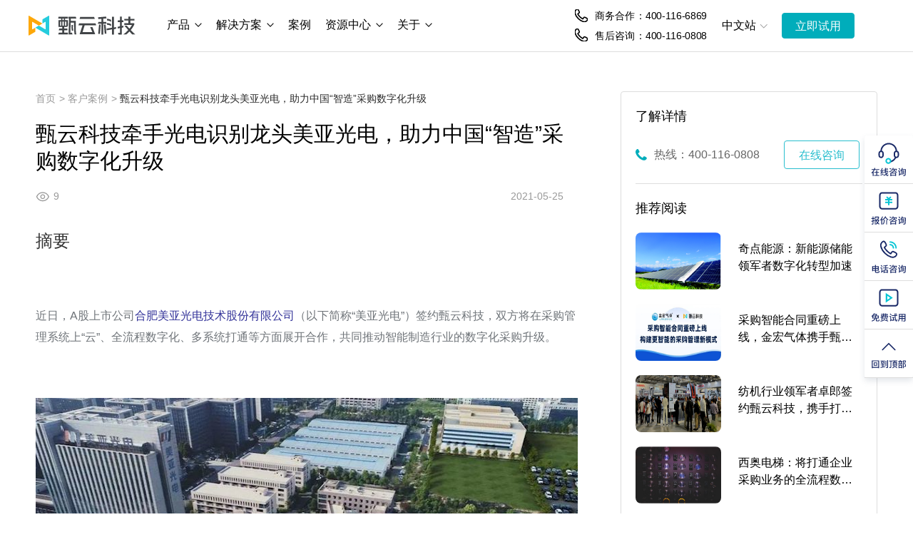

--- FILE ---
content_type: text/html; charset=utf-8
request_url: https://www.going-link.com/case/822.html
body_size: 15135
content:
<!DOCTYPE html>
<html lang="zh">

<head>
  <meta charset="UTF-8" />
  <meta name="viewport" content="width=device-width, initial-scale=1.0" />
  <meta name="fragment" content="!" />
  <title>
    甄云科技牵手光电识别龙头美亚光电，助力中国“智造”采购数字化升级-甄云科技
  </title>
  <meta name="keywords" content="" />
  <meta name="description" content="" />
  <meta name="applicable-device" content="pc,mobile">
  <meta name="location" content="province=上海;city=上海;" coord="121.233288,31.158033">
  <meta http-equiv="Cache-Control" content="no-transform,no-siteapp" />
  <link rel="stylesheet" href="/public/css/global.css" />
  <link rel="stylesheet" href="/public/css/swiper-3.4.2.min.css" />
  <link rel="stylesheet" href="/public/css/case.css" />
  <link rel="shortcut icon" href="/public/images/golink.ico" />
  <script src="/public/js/jquery.min.js"></script>
  <script src="/public/js/art-template.js"></script>
  <script src="/public/js/swiper-3.4.2.min.js"></script>
  <script type="text/javascript">
    window._agl = window._agl || [];
    (function () {
        _agl.push(
            ['production', '_f7L2XwGXjyszb4d1e2oxPybgD']
        );
        (function () {
            var agl = document.createElement('script');
            agl.type = 'text/javascript';
            agl.async = true;
            agl.src = 'https://fxgate.baidu.com/angelia/fcagl.js?production=_f7L2XwGXjyszb4d1e2oxPybgD';
            var s = document.getElementsByTagName('script')[0];
            s.parentNode.insertBefore(agl, s);
        })();
    })();
</script>
</head>

<body>
  <div class="head">
    <div class="header" id="headerTarget"><script>
  var _hmt = _hmt || []
    ; (function () {
      var hm = document.createElement("script")
      hm.src = "https://hm.baidu.com/hm.js?a90b512e8773e9de86c6289fab343e32"
      var s = document.getElementsByTagName("script")[0]
      s.parentNode.insertBefore(hm, s)
    })()
</script>
<script type="text/javascript"
  src="https://ykf-webchat.7moor.com/javascripts/7moorInit.js?accessId=1791bd90-b84a-11eb-8be0-2bb9fe7040ef&autoShow=true&language=ZHCN"
  async="async"></script>
<script>
    ; (function (w, d, t, u, n, a, m) {
      w["MauticTrackingObject"] = n
        ; (w[n] =
          w[n] ||
          function () {
            ; (w[n].q = w[n].q || []).push(arguments)
          }),
          (a = d.createElement(t)),
          (m = d.getElementsByTagName(t)[0])
      a.async = 1
      a.src = u
      m.parentNode.insertBefore(a, m)
    })(
      window,
      document,
      "script",
      "https://going-link-indus.huoyanio.com/hyy.js",
      "mt"
    )
  var g_hy_user = {}
  mt("send", "pageview", g_hy_user)
</script>

<link rel="canonical" href="https://www.going-link.com/" />

<div class="header" id="headerTarget">
  <!-- <a href="http://hdxu.cn/0zCAU" target="_blank" rel="nofollow" title="" class="hadbox-sec5 active">
    <div class="close">
      <i><svg xmlns="http://www.w3.org/2000/svg" width="8" height="8" viewBox="0 0 8 8">
          <defs>
            <style>
              .cls-1 {
                fill: #fff;
                fill-rule: evenodd;
                opacity: 0.5;
              }
            </style>
          </defs>
          <path id="closeicon1" class="cls-1"
            d="M1841.89,29.994l2.92-2.921a0.632,0.632,0,0,0-.89-0.9L1841,29.1l-2.93-2.921a0.632,0.632,0,0,0-.89.9l2.92,2.921-2.92,2.921a0.631,0.631,0,0,0,0,.9,0.626,0.626,0,0,0,.89,0l2.93-2.921,2.92,2.921a0.626,0.626,0,0,0,.89,0,0.631,0.631,0,0,0,0-.9Zm0,0"
            transform="translate(-1837 -26)" />
        </svg></i>
      <span>关闭</span>
    </div>
    <div class="container">
      <div class="item">
        <div class="tit">
          【装备制造行业私享会】邀CIO、CPO共探采购数字化建设之路
          5.26号上海线下活动等您来 </div>
        <div class="but">
          <span>立即报名</span>
          <i><svg xmlns="http://www.w3.org/2000/svg" width="8" height="11" viewBox="0 0 8 11">
              <defs>
                <style>
                  .cls-1 {
                    fill: #fff;
                    fill-rule: evenodd;
                  }
                </style>
              </defs>
              <path id="xiangyouimgfa1--inject-5" class="cls-1"
                d="M445,3338.5l-0.84.73c-2.985,2.6-4.826,4.21-5.47,4.77l-1.68-1.47c0.582-.5,2.137-1.86,4.627-4.03L437,3334.46l1.682-1.46Zm0,0"
                transform="translate(-437 -3333)"></path>
            </svg></i>
        </div>
      </div>
    </div>
  </a> -->
 <!-- <div class="statement">
   <div class="l-container">
     <h3><img src="/public/images/statement-icon.svg" alt=""><span>关于不法分子恶意使用甄云科技名义进行诈骗活动的【严正声明】</span></h3>
     <div class="l-btn-box">
       <a href="/public/images/严正申明.pdf" target="_blank">查看声明</a>
     </div>
   </div>
 </div> -->
 <!-- <style>
   .statement {
     background: #fdf5ea;
     height: 60px;
   }
   .statement h3 {
     color: #f3ab3e;
     display: inline-block;
     line-height: 60px;
   }
   .statement h3 img {
     margin-right: 5px;
   }
   .statement .l-btn-box {
     float:right;
    padding-top: 14px;
    padding-right: 10px;
   }
   .statement .l-btn-box a {
     display: inline-block;
     line-height: 32px;
     height: 32px;
     padding: 0 15px;
     color: #f3ab3e;
     background: #fff;
     border-radius: 4px;
     border: 1px solid #f3ab3e;
     transition: all .3s;
   }
   @media(max-width:978px){
    .statement {
      height: auto;
      padding: 10px 0;
    }
    .statement h3 {
      line-height: 24px;
    }
    .statement .l-btn-box {
      float: none;
    }
    .content {
      padding-top: 165px;
    }
   }
 </style> -->
  <div class="header-content">
    <a href="https://www.going-link.com/" class="header-logo" title="上海甄云信息科技有限公司">
      <img src="/public/images/logo.svg" alt="" /></a>
    <div class="header-title">
      <div class="header-nav">
        <ul class="header-nav-ul">
          
          <li class="header-nav-li pc">
            <a href="https://www.going-link.com/product.html" class="nav-item"
              target="_blank">产品
              
              <i class="fold-icon right"></i>
              
              </a>
              
              <div class="nav-dropdown-box product">
                <div class="l-container">
                  <div class="nav-dropdown-item">
                    <h3> <a href="/srm.html">甄云SRM</a></h3>
                    
                    
                    <div class="nav-dropdown-items">
                      <a href="/dcgy.html">
                        供应商管理 <i></i>
                        <p>准入｜绩效考核｜风险管控 </p>
                      </a>
                    </div>
                    
                        
                    
                        
                    
                    <div class="nav-dropdown-items">
                      <a href="/product/zhxy">
                        智慧寻源 <i></i>
                        <p>招投标｜询报价｜价格工具｜合同 </p>
                      </a>
                    </div>
                    
                        
                    
                        
                    
                    <div class="nav-dropdown-items">
                      <a href="/product/mjxt">
                        敏捷协同 <i></i>
                        <p>计划订单｜交货｜财务全链路协同 </p>
                      </a>
                    </div>
                    
                        
                    
                        
                    
                    <div class="nav-dropdown-items">
                      <a href="/product/cgsc">
                        采购商城 <i></i>
                        <p>内部采购商城，跨平台比价 </p>
                      </a>
                    </div>
                    
                        
                    
                        
                  </div>
                  <div class="nav-dropdown-item" style="width: 255px">

                    <h3> <a
                        href="/product/zpsl"> 增值应用</a>
                    </h3>
                    
                    
                    <div class="nav-dropdown-items">
                      <a href="/product/zpsl">
                         增值应用 <i></i>
                        <p>围绕采购效率，决策全流程的赋能工具 </p>
                      </a>
                    </div>
                    
                        
                    
                        
                  </div>
                  <div class="nav-dropdown-item nav-im">
                    <h3>为什么中大企业优选甄云？</h3>
                    <div class="nav-dropdown-items">
                      <div class="img-box">
                        <img src="https://www.going-link.com/image/202303/20230307223042_2442145.jpg" alt="" />
                      </div>
                      <div class="info-box">
                        <p>中大型客户达<span>1000+</span></p>
                        <p>百强企业<span>142家</span></p>
                        <p>覆盖<span>30+</span>行业</p>
                        <a href="https://www.going-link.com/chat.html?book=true&amp;o3=导航产品菜单详情&amp;download=l1" target="_blank" class="l-btn green">获取详情<i
                            class="arrow-right"></i></a>
                      </div>
                    </div>
                  </div>
                </div>
              </div>
              
                
                  
                        
            </li>
            
          <li class="header-nav-li pc">
            <a href="https://www.going-link.com/solution" class="nav-item"
              target="_blank">解决方案
              
              <i class="fold-icon right"></i>
              
              </a>
              
                
              <div class="nav-dropdown-box solution">
                <div class="l-container">
                  <div class="nav-dropdown-item">
                    <div class="nav-dropdown-items">
                      <a href="/solution-ai/">
                        <h3> 甄云采购-AI <img src="/public/images/NEW.svg" alt="" style="display: inline-block!important;height: 16px!important;margin-left: 3px!important;vertical-align: middle!important;width: auto!important;margin-top:-4px;"></h3>
                        <p>融合AI与应用Agent能力，全面提升服务体验与运营效能</p>
                        <img src="" alt="" />
                        <img src="" alt="" />
                      </a>
                    </div>
                  </div>
                  
                  <div class="nav-dropdown-item">
                    <div class="nav-dropdown-items">
                      <a href="/solution/solution-jj">
                        <h3> 家居行业</h3>
                        <p>解决家居品类庞杂、需求多元 协同高问题</p>
                        <img src="https://www.going-link.com/image/202303/20230309105908_5486317.jpg" alt="" />
                        <img src="https://www.going-link.com/image/202303/20230309105912_4091832.jpg" alt="" />
                      </a>
                    </div>
                  </div>
                  
                  <div class="nav-dropdown-item">
                    <div class="nav-dropdown-items">
                      <a href="/solution/solution-ls">
                        <h3> 连锁零售行业</h3>
                        <p>解决门店低值易耗品采购流程冗长、扩张采购重复执行</p>
                        <img src="https://www.going-link.com/image/202303/20230309105920_9237316.jpg" alt="" />
                        <img src="https://www.going-link.com/image/202303/20230309105935_936843.jpg" alt="" />
                      </a>
                    </div>
                  </div>
                  
                  <div class="nav-dropdown-item">
                    <div class="nav-dropdown-items">
                      <a href="/solution/solution-sp">
                        <h3> 食品行业</h3>
                        <p>实现供应商管理、寻源、订单质量管理等采购数字化</p>
                        <img src="https://www.going-link.com/image/202303/20230309105939_3177542.jpg" alt="" />
                        <img src="https://www.going-link.com/image/202303/20230309105948_1212713.jpg" alt="" />
                      </a>
                    </div>
                  </div>
                  
                  <div class="nav-dropdown-item">
                    <div class="nav-dropdown-items">
                      <a href="/solution/solution-yy">
                        <h3> 医药行业</h3>
                        <p>全流程全生命周期数字化升级 实现可追溯、可视化</p>
                        <img src="https://www.going-link.com/image/202303/20230309105953_171267.jpg" alt="" />
                        <img src="https://www.going-link.com/image/202303/20230309105956_9727158.jpg" alt="" />
                      </a>
                    </div>
                  </div>
                  
                  <div class="nav-dropdown-item">
                    <div class="nav-dropdown-items">
                      <a href="/solution/solution-hlw">
                        <h3> 互联网行业</h3>
                        <p>商品标准化处理，实现集采降本和优化采购体验</p>
                        <img src="https://www.going-link.com/image/202303/20230309110005_8417643.jpg" alt="" />
                        <img src="https://www.going-link.com/image/202303/20230309110016_4117652.jpg" alt="" />
                      </a>
                    </div>
                  </div>
                  
                  <div class="nav-dropdown-item">
                    <div class="nav-dropdown-items">
                      <a href="/solution/solution-fz">
                        <h3> 服装行业</h3>
                        <p>提升供应商协同效率，设置报价模板，实现报价单合理性</p>
                        <img src="https://www.going-link.com/image/202303/20230309110021_2231786.jpg" alt="" />
                        <img src="https://www.going-link.com/image/202303/20230309110030_7574532.jpg" alt="" />
                      </a>
                    </div>
                  </div>
                  
                  <div class="nav-dropdown-item">
                    <div class="nav-dropdown-items">
                      <a href="/solution/solution-hg">
                        <h3> 化工行业</h3>
                        <p>价格指数提供采购窗口，目录化+电商化采购，发挥集采优势</p>
                        <img src="https://www.going-link.com/image/202303/20230309110034_7496324.jpg" alt="" />
                        <img src="https://www.going-link.com/image/202303/20230309110038_9711574.jpg" alt="" />
                      </a>
                    </div>
                  </div>
                  
                  <div class="nav-dropdown-item">
                    <div class="nav-dropdown-items">
                      <a href="/solution/solution-bj">
                        <h3> 白酒行业</h3>
                        <p>开发图片管理功能，同步版本信息，改善操作体验</p>
                        <img src="https://www.going-link.com/image/202303/20230309110043_8008273.jpg" alt="" />
                        <img src="https://www.going-link.com/image/202303/20230309110047_8762574.jpg" alt="" />
                      </a>
                    </div>
                  </div>
                  
                  <div class="nav-dropdown-item">
                    <div class="nav-dropdown-items">
                      <a href="/solution/solution-hzp">
                        <h3> 化妆品行业</h3>
                        <p>解决新品开发寻源效率低、提升与OEM厂商协同效率</p>
                        <img src="https://www.going-link.com/image/202303/20230309110054_4295812.jpg" alt="" />
                        <img src="https://www.going-link.com/image/202303/20230309110103_2484512.jpg" alt="" />
                      </a>
                    </div>
                  </div>
                  
                  <div class="nav-dropdown-item">
                    <div class="nav-dropdown-items">
                      <a href="/solution/solution-jd">
                        <h3> 家电电子行业</h3>
                        <p>推出多种寻源模式，解决成本难以控制问题。
</p>
                        <img src="https://www.going-link.com/image/202303/20230312210225_9623642.jpg" alt="" />
                        <img src="https://www.going-link.com/image/202303/20230312210232_3448143.jpg" alt="" />
                      </a>
                    </div>
                  </div>
                  
                  <div class="nav-dropdown-item">
                    <div class="nav-dropdown-items">
                      <a href="/solution/solution-wg">
                        <h3> 物管行业解决方案</h3>
                        <p>解决需求分散、品类庞杂、频次高、场景多、供应商众多等难题</p>
                        <img src="https://www.going-link.com/image/202309/20230914155334_3763182.jpg" alt="" />
                        <img src="https://www.going-link.com/image/202309/20230914155334_6114512.jpg" alt="" />
                      </a>
                    </div>
                  </div>
                  
                  <div class="nav-dropdown-item">
                    <div class="nav-dropdown-items">
                      <a href="/solution/solution-gf">
                        <h3> 光伏行业解决方案</h3>
                        <p>数字化、智能化提高光伏行业精细化管理水平</p>
                        <img src="https://www.going-link.com/image/202309/20230914155900_637683.jpg" alt="" />
                        <img src="https://www.going-link.com/image/202309/20230914155903_5272738.jpg" alt="" />
                      </a>
                    </div>
                  </div>
                  
                  <div class="nav-dropdown-item">
                    <div class="nav-dropdown-items">
                      <a href="/solution/solution-qc">
                        <h3> 汽车零部件解决方案</h3>
                        <p>构建协同中心、价格中心，强化上下游联动</p>
                        <img src="https://www.going-link.com/image/202309/20230914160114_5258653.jpg" alt="" />
                        <img src="https://www.going-link.com/image/202309/20230914160117_2755481.jpg" alt="" />
                      </a>
                    </div>
                  </div>
                  
                    </div>
                  </div>
                  
                  
                        
            </li>
            
          <li class="header-nav-li pc">
            <a href="https://www.going-link.com/case" class="nav-item"
              target="_blank">案例
              
              </a>
              
                
                  
                        
            </li>
            
          <li class="header-nav-li pc">
            <a href="https://www.going-link.com/resource" class="nav-item"
              target="_blank">资源中心
              
              <i class="fold-icon right"></i>
              
              </a>
              
                
                  
                  <div class="nav-dropdown-box resource">
                    <div class="l-container">
                      <div class="nav-dropdown-item">
                        <h3>内容中心</h3>
                        
                        <div class="nav-dropdown-items">
                          <a href="/resource/cards">
                            采购大咖说<i></i> </a>
                        </div>
                        
                        <div class="nav-dropdown-items">
                          <a href="/resource/brand">
                            采购问答<i></i> </a>
                        </div>
                        
                        <div class="nav-dropdown-items">
                          <a href="/resource/analysis">
                            行业解决方案下载<i></i> </a>
                        </div>
                        
                        <div class="nav-dropdown-items">
                          <a href="/resource/videos">
                            甄知访谈<i></i> </a>
                        </div>
                        
                        </div>
                        <div class="nav-dropdown-item">
                          <h3>新闻&amp;动态</h3>
                        
                        <div class="nav-dropdown-items">
                          <a href="/news-dt/schd/">
                            甄采公社<i></i> </a>
                        </div>
                        
                        <div class="nav-dropdown-items">
                          <a href="/news-dt/mtbd/">
                            媒体报道<i></i> </a>
                        </div>
                        
                        <div class="nav-dropdown-items">
                          <a href="/news-sl">
                            产品动态<i></i> </a>
                        </div>
                        
                        <div class="nav-dropdown-items">
                          <a href="https://events.going-link.com/activity/2025/index.html">
                            2025甄云科技用户大会<i></i> </a>
                        </div>
                        
                        </div>
                      </div>
                    </div>
                    
                        
            </li>
            
          <li class="header-nav-li pc">
            <a href="https://www.going-link.com/aboutus" class="nav-item"
              target="_blank">关于
              
              <i class="fold-icon right"></i>
              
              </a>
              
                
                  
                        
                        <div class="nav-dropdown-box aboutus">
                          <div class="l-container">
                            <div class="nav-dropdown-item">
                              <h3>关于甄云</h3>
                              
                              <div class="nav-dropdown-items">
                                <a href="/aboutus/technology">
                                  公司介绍<i></i> </a>
                              </div>
                              
                              <div class="nav-dropdown-items">
                                <a href="/aboutus/history">
                                  发展历程<i></i> </a>
                              </div>
                              
                              <div class="nav-dropdown-items">
                                <a href="/aboutus/contact">
                                  联系我们<i></i> </a>
                              </div>
                              
                          </div>
                          <div class="nav-dropdown-item nav-im">
                            <h3>为什么中大企业优选甄云？</h3>
                              <div class="nav-dropdown-items">
                                <div class="img-box">
                                  <img src="https://www.going-link.com/image/202303/20230307222758_5998723.jpg"
                                    alt="" />
                                </div>
                                <div class="info-box">
                                  <p>中大型客户达<span>1000+</span></p>
                                  <p>百强企业<span>142家</span></p>
                                  <p>覆盖<span>30+</span>行业</p>
                                  <a href="https://www.going-link.com/chat.html?book=true&amp;o3=导航关于菜单详情&amp;download=l1" class="l-btn green"
                                    target="_blank">获取详情<i class="arrow-right"></i></a>
                                </div>
                              </div>
                            </div>
                          </div>
                        </div>
                        
            </li>
            
                        
          <li class="header-nav-li mb">
            
                
            <a href="javascript:void(0)" class="nav-item">产品
              <i class="fold-icon"></i>
            </a>
            
                
            <div class="nav-dropdown-box product">
              <div class="l-container">
                <div class="nav-dropdown-item">
                  <h3> <a href="/srm.html">甄云SRM</a></h3>
                  
                  
                  <div class="nav-dropdown-items">
                    <a href="/dcgy.html">
                      供应商管理 <i></i>
                      <p>准入｜绩效考核｜风险管控 </p>
                    </a>
                  </div>
                  
                          
                  
                          
                  
                  <div class="nav-dropdown-items">
                    <a href="/product/zhxy">
                      智慧寻源 <i></i>
                      <p>招投标｜询报价｜价格工具｜合同 </p>
                    </a>
                  </div>
                  
                          
                  
                          
                  
                  <div class="nav-dropdown-items">
                    <a href="/product/mjxt">
                      敏捷协同 <i></i>
                      <p>计划订单｜交货｜财务全链路协同 </p>
                    </a>
                  </div>
                  
                          
                  
                          
                  
                  <div class="nav-dropdown-items">
                    <a href="/product/cgsc">
                      采购商城 <i></i>
                      <p>内部采购商城，跨平台比价 </p>
                    </a>
                  </div>
                  
                          
                  
                          
                </div>
                <div class="nav-dropdown-item" style="width: 255px">

                  <h3> <a
                      href="/product/zpsl"> 增值应用</a>
                  </h3>
                  
                  
                  <div class="nav-dropdown-items">
                    <a href="/product/zpsl">
                       增值应用 <i></i>
                      <p>围绕采购效率，决策全流程的赋能工具 </p>
                    </a>
                  </div>
                  
                          
                  
                          
                </div>
                <div class="nav-dropdown-item nav-im">
                  <h3>为什么中大企业优选甄云？</h3>
                  <div class="nav-dropdown-items">
                    <div class="img-box">
                      <img src="https://www.going-link.com/image/202303/20230307223042_2442145.jpg" alt="" />
                    </div>
                    <div class="info-box">
                      <p>中大型客户达<span>1000+</span></p>
                      <p>百强企业<span>142家</span></p>
                      <p>覆盖<span>30+</span>行业</p>
                      <a href="https://www.going-link.com/chat.html?book=true&amp;o3=导航产品菜单详情&amp;download=l1" target="_blank" class="l-btn green">获取详情<i
                          class="arrow-right"></i></a>
                    </div>
                  </div>
                </div>
              </div>
            </div>
            
                  
                
                      
              </li>
              
          <li class="header-nav-li mb">
            
                
            <a href="javascript:void(0)" class="nav-item">解决方案
              <i class="fold-icon"></i>
            </a>
            
                
                  
            <div class="nav-dropdown-box solution">
              <div class="l-container">
                <div class="nav-dropdown-item">
                  <div class="nav-dropdown-items">
                    <a href="/solution-ai/">
                      <h3> 甄云采购-AI <img src="/public/images/NEW.svg" alt="" style="display: inline-block!important;height: 16px!important;margin-left: 3px!important;vertical-align: middle!important;width: auto!important;margin-top:-2px;"></h3>
                      <p>融合AI与应用Agent能力，全面提升服务体验与运营效能</p>
                      <img src="" alt="" />
                      <img src="" alt="" />
                    </a>
                  </div>
                </div>
                
                <div class="nav-dropdown-item">
                  <div class="nav-dropdown-items">
                    <a href="/solution/solution-jj">
                      <h3> 家居行业</h3>
                      <p>解决家居品类庞杂、需求多元 协同高问题</p>
                      <img src="https://www.going-link.com/image/202303/20230309105908_5486317.jpg" alt="" />
                      <img src="https://www.going-link.com/image/202303/20230309105912_4091832.jpg" alt="" />
                    </a>
                  </div>
                </div>
                
                <div class="nav-dropdown-item">
                  <div class="nav-dropdown-items">
                    <a href="/solution/solution-ls">
                      <h3> 连锁零售行业</h3>
                      <p>解决门店低值易耗品采购流程冗长、扩张采购重复执行</p>
                      <img src="https://www.going-link.com/image/202303/20230309105920_9237316.jpg" alt="" />
                      <img src="https://www.going-link.com/image/202303/20230309105935_936843.jpg" alt="" />
                    </a>
                  </div>
                </div>
                
                <div class="nav-dropdown-item">
                  <div class="nav-dropdown-items">
                    <a href="/solution/solution-sp">
                      <h3> 食品行业</h3>
                      <p>实现供应商管理、寻源、订单质量管理等采购数字化</p>
                      <img src="https://www.going-link.com/image/202303/20230309105939_3177542.jpg" alt="" />
                      <img src="https://www.going-link.com/image/202303/20230309105948_1212713.jpg" alt="" />
                    </a>
                  </div>
                </div>
                
                <div class="nav-dropdown-item">
                  <div class="nav-dropdown-items">
                    <a href="/solution/solution-yy">
                      <h3> 医药行业</h3>
                      <p>全流程全生命周期数字化升级 实现可追溯、可视化</p>
                      <img src="https://www.going-link.com/image/202303/20230309105953_171267.jpg" alt="" />
                      <img src="https://www.going-link.com/image/202303/20230309105956_9727158.jpg" alt="" />
                    </a>
                  </div>
                </div>
                
                <div class="nav-dropdown-item">
                  <div class="nav-dropdown-items">
                    <a href="/solution/solution-hlw">
                      <h3> 互联网行业</h3>
                      <p>商品标准化处理，实现集采降本和优化采购体验</p>
                      <img src="https://www.going-link.com/image/202303/20230309110005_8417643.jpg" alt="" />
                      <img src="https://www.going-link.com/image/202303/20230309110016_4117652.jpg" alt="" />
                    </a>
                  </div>
                </div>
                
                <div class="nav-dropdown-item">
                  <div class="nav-dropdown-items">
                    <a href="/solution/solution-fz">
                      <h3> 服装行业</h3>
                      <p>提升供应商协同效率，设置报价模板，实现报价单合理性</p>
                      <img src="https://www.going-link.com/image/202303/20230309110021_2231786.jpg" alt="" />
                      <img src="https://www.going-link.com/image/202303/20230309110030_7574532.jpg" alt="" />
                    </a>
                  </div>
                </div>
                
                <div class="nav-dropdown-item">
                  <div class="nav-dropdown-items">
                    <a href="/solution/solution-hg">
                      <h3> 化工行业</h3>
                      <p>价格指数提供采购窗口，目录化+电商化采购，发挥集采优势</p>
                      <img src="https://www.going-link.com/image/202303/20230309110034_7496324.jpg" alt="" />
                      <img src="https://www.going-link.com/image/202303/20230309110038_9711574.jpg" alt="" />
                    </a>
                  </div>
                </div>
                
                <div class="nav-dropdown-item">
                  <div class="nav-dropdown-items">
                    <a href="/solution/solution-bj">
                      <h3> 白酒行业</h3>
                      <p>开发图片管理功能，同步版本信息，改善操作体验</p>
                      <img src="https://www.going-link.com/image/202303/20230309110043_8008273.jpg" alt="" />
                      <img src="https://www.going-link.com/image/202303/20230309110047_8762574.jpg" alt="" />
                    </a>
                  </div>
                </div>
                
                <div class="nav-dropdown-item">
                  <div class="nav-dropdown-items">
                    <a href="/solution/solution-hzp">
                      <h3> 化妆品行业</h3>
                      <p>解决新品开发寻源效率低、提升与OEM厂商协同效率</p>
                      <img src="https://www.going-link.com/image/202303/20230309110054_4295812.jpg" alt="" />
                      <img src="https://www.going-link.com/image/202303/20230309110103_2484512.jpg" alt="" />
                    </a>
                  </div>
                </div>
                
                <div class="nav-dropdown-item">
                  <div class="nav-dropdown-items">
                    <a href="/solution/solution-jd">
                      <h3> 家电电子行业</h3>
                      <p>推出多种寻源模式，解决成本难以控制问题。
</p>
                      <img src="https://www.going-link.com/image/202303/20230312210225_9623642.jpg" alt="" />
                      <img src="https://www.going-link.com/image/202303/20230312210232_3448143.jpg" alt="" />
                    </a>
                  </div>
                </div>
                
                <div class="nav-dropdown-item">
                  <div class="nav-dropdown-items">
                    <a href="/solution/solution-wg">
                      <h3> 物管行业解决方案</h3>
                      <p>解决需求分散、品类庞杂、频次高、场景多、供应商众多等难题</p>
                      <img src="https://www.going-link.com/image/202309/20230914155334_3763182.jpg" alt="" />
                      <img src="https://www.going-link.com/image/202309/20230914155334_6114512.jpg" alt="" />
                    </a>
                  </div>
                </div>
                
                <div class="nav-dropdown-item">
                  <div class="nav-dropdown-items">
                    <a href="/solution/solution-gf">
                      <h3> 光伏行业解决方案</h3>
                      <p>数字化、智能化提高光伏行业精细化管理水平</p>
                      <img src="https://www.going-link.com/image/202309/20230914155900_637683.jpg" alt="" />
                      <img src="https://www.going-link.com/image/202309/20230914155903_5272738.jpg" alt="" />
                    </a>
                  </div>
                </div>
                
                <div class="nav-dropdown-item">
                  <div class="nav-dropdown-items">
                    <a href="/solution/solution-qc">
                      <h3> 汽车零部件解决方案</h3>
                      <p>构建协同中心、价格中心，强化上下游联动</p>
                      <img src="https://www.going-link.com/image/202309/20230914160114_5258653.jpg" alt="" />
                      <img src="https://www.going-link.com/image/202309/20230914160117_2755481.jpg" alt="" />
                    </a>
                  </div>
                </div>
                
                      </div>
                    </div>
                    
                
                      
              </li>
              
          <li class="header-nav-li mb">
            
            <a href="https://www.going-link.com/case"
              class="nav-item">案例
            </a>
            
                
                
                  
                
                      
              </li>
              
          <li class="header-nav-li mb">
            
                
            <a href="javascript:void(0)" class="nav-item">资源中心
              <i class="fold-icon"></i>
            </a>
            
                
                  
                
                <div class="nav-dropdown-box resource">
                  <div class="l-container">
                    <div class="nav-dropdown-item">
                      <h3>内容中心</h3>
                      
                      <div class="nav-dropdown-items">
                        <a href="/resource/cards"> 采购大咖说<i></i>
                        </a>
                      </div>
                      
                      <div class="nav-dropdown-items">
                        <a href="/resource/brand"> 采购问答<i></i>
                        </a>
                      </div>
                      
                      <div class="nav-dropdown-items">
                        <a href="/resource/analysis"> 行业解决方案下载<i></i>
                        </a>
                      </div>
                      
                      <div class="nav-dropdown-items">
                        <a href="/resource/videos"> 甄知访谈<i></i>
                        </a>
                      </div>
                      
                          </div>
                          <div class="nav-dropdown-item">
                            <h3>新闻&amp;动态</h3>
                      
                      <div class="nav-dropdown-items">
                        <a href="/news-dt/schd/"> 甄采公社<i></i>
                        </a>
                      </div>
                      
                      <div class="nav-dropdown-items">
                        <a href="/news-dt/mtbd/"> 媒体报道<i></i>
                        </a>
                      </div>
                      
                      <div class="nav-dropdown-items">
                        <a href="/news-sl"> 产品动态<i></i>
                        </a>
                      </div>
                      
                      <div class="nav-dropdown-items">
                        <a href="https://events.going-link.com/activity/2025/index.html"> 2025甄云科技用户大会<i></i>
                        </a>
                      </div>
                      
                          </div>
                        </div>
                      </div>
                      
                      
              </li>
              
          <li class="header-nav-li mb">
            
                
            <a href="javascript:void(0)" class="nav-item">关于
              <i class="fold-icon"></i>
            </a>
            
                
                  
                
                      
                      <div class="nav-dropdown-box aboutus">
                        <div class="l-container">
                          <div class="nav-dropdown-item">
                            <h3>关于甄云</h3>
                            
                            <div class="nav-dropdown-items">
                              <a href="/aboutus/technology">
                                公司介绍<i></i> </a>
                            </div>
                            
                            <div class="nav-dropdown-items">
                              <a href="/aboutus/history">
                                发展历程<i></i> </a>
                            </div>
                            
                            <div class="nav-dropdown-items">
                              <a href="/aboutus/contact">
                                联系我们<i></i> </a>
                            </div>
                            
                            </div>
                            <div class="nav-dropdown-item nav-im">
                              <h3>为什么中大企业优选甄云？</h3>
                            <div class="nav-dropdown-items">
                              <div class="img-box">
                                <img src="https://www.going-link.com/image/202303/20230307222758_5998723.jpg"
                                  alt="" />
                              </div>
                              <div class="info-box">
                                <p>中大型客户达<span>1000+</span></p>
                                <p>百强企业<span>142家</span></p>
                                <p>覆盖<span>30+</span>行业</p>
                                <a href="https://www.going-link.com/chat.html?book=true&amp;o3=导航关于菜单详情&amp;download=l1" class="l-btn green"
                                  target="_blank">获取详情<i class="arrow-right"></i></a>
                              </div>
                            </div>
                          </div>
                        </div>
                      </div>
                      
              </li>
              
          <li class="header-nav-li mb">
            <a href="javascript:void(0)" class="nav-item" rel="nofollow">语言
              <i class="fold-icon"></i>
            </a>
            <ul>
              <li>
                <a href="https://www.going-link.com/" target="_blank">中文站</a>
              </li>
              <li>
                <a href="https://www.going-link.com/index-en.html" target="_blank">English</a>
              </li>
              <li>
                <a href="https://jp.going-link.com/" target="_blank" rel="nofollow">日本語</a>
              </li>
            </ul>
          </li>
        </ul>
        <div class="btn-box mb">
          <a href="tel:4001160808" class="l-btn green" rel="nofollow"
            target="_blank">立即试用</a>
          <a href="tel:4001166869" class="l-btn whiteblue" target="_blank" rel="nofollow">售前咨询：400-116-6869
          </a>
          <a href="tel:4001160808" class="l-btn whiteblue" target="_blank" rel="nofollow">售后服务：400-116-0808</a>
        </div>
        
      </div>
    </div>
    <div class="header-message">
      <i></i>
      <span>在线咨询</span>
      <!-- <img src="https://www.going-link.com/image/202209/20220912180803_8162718.jpeg"
        alt="https://www.going-link.com/20210521180652_402175.jpeg" /> -->
      <div id="wl-qrcode"></div>
    </div>
    <div class="header-tel">
      <p>  <i></i>
        <span>商务合作：400-116-6869
        </span></p>
        <p>  <i></i>
          <span>售后咨询：400-116-0808
          </span></p>
    
    </div>
    <div class="header-lan pc">
      <h3>中文站<i class="fold-icon"></i></h3>
      <ul>
        <li>
          <a href="https://www.going-link.com/" target="_blank">中文站</a>
        </li>
        <li>
          <a href="https://www.going-link.com/index-en.html" target="_blank">English</a>
        </li>
        <li>
          <a href="https://jp.going-link.com/" target="_blank" rel="nofollow">日本語</a>
        </li>
      </ul>
    </div>
    <div class="header-btn">
      <a href="https://www.going-link.com/chat.html?free=true" class="l-btn green"
        target="_blank">立即试用</a>
    </div>
    <div class="menu-mb-icon mb">
      <i><img src="/public/images/menu-icon.svg" alt="" /></i>
    </div>
  </div>
</div>

<script>
  if(localStorage.getItem('hadbox')&&localStorage.getItem('hadbox')>new Date().getTime()){
      $('.hadbox-sec5').removeClass('active')
    }
  $('.hadbox-sec5 .close').on('click', function (e) {
    e.stopPropagation()
    e.preventDefault()
    $('.hadbox-sec5').removeClass('active')
    localStorage.setItem('hadbox', new Date().getTime() + 24*60*60*1000)
    // localStorage.setItem('hadbox', new Date().getTime())
  })

</script>

<script>
  window.WEILING_FEED = {
    wl_id: "ww48216cd34b42b04c", // 创建高级智能码的页面获取corp_id
    wl_qrcode_id: "1407178022011936768", // 创建高级智能码的页面获取code_channel_id
    wl_abbrev_name: "甄云科技", // 网站企业名称（建议填写简称）,非必填
    DOMid: "wl-qrcode"
  }
    ; (function () {
      var wl = document.createElement("script")
      wl.src =
        "https://material.weiling.cn/h5/willing-third-party-js/qrcode-nostyle.min.js?" +
        Number(new Date()) // 样式.js可以在此替换，参见上方样式一(A)、样式二(C)
      wl.id = "wlQRCode"
      if (!document.getElementById("wlQRCode")) {
        var s = document.getElementsByTagName("script")[0]
        s.parentNode.insertBefore(wl, s)
      }
    })()
</script>
    </div>
    <div class="content">
      <!-- banner -->
      <div class="case-template l-section">
        <div class="l-container">
          <div class="case-left-box" id="caseContentTarget">
              <div class="crumb">
                <span><a href="https://www.going-link.com/index.html">首页</a> ></span>
                <span> <a href="https://www.going-link.com/case">客户案例</a> ></span>
                <span>甄云科技牵手光电识别龙头美亚光电，助力中国“智造”采购数字化升级</span>
              </div>
              <h1 class="title">甄云科技牵手光电识别龙头美亚光电，助力中国“智造”采购数字化升级</h1>
              <div class="tag-box">
                
                <div class="main">
                  <div class="time">2021-05-25</div>
                  <p><i></i><span>9</span></p>
                </div>
              </div>
              <div class="section"><h3><span style="color: #333333; font-size: 24px;">摘要</span></h3>
<p>&nbsp;</p>
<p>近日，A股上市公司<span style="color: #333399;">合肥美亚光电技术股份有限公司</span>（以下简称&ldquo;美亚光电&rdquo;）签约甄云科技，双方将在采购管理系统上&ldquo;云&rdquo;、全流程数字化、多系统打通等方面展开合作，共同推动智能制造行业的数字化采购升级。</p>
<p>&nbsp;</p>
<p><img src="/tmceres/202105/20210525155821_594376.jpg" alt="" width="800" height="299" /></p>
<h3>&nbsp;</h3>
<h3><span style="color: #333333;">客户公司介绍</span></h3>
<p>&nbsp;</p>
<p><a href="http://www.going-link.com" target="_blank" rel="noopener"><span style="color: #333399;">美亚光电</span></a>是一家专业从事智能识别核心技术与产品研发开发的国家重点高新技术企业，并于2012年登陆深交所。美亚光电主要产品包括人工智能色选机、X射线检测设备和高端医疗设备等产品，广泛应用于全球农产品加工、工业检测及医疗卫生等领域，市场占有率多年保持行业前列。</p>
<p>&nbsp;</p>
<p>成立21年来，通过技术创新，美亚光电的多项核心科技填补国内空白，推动了同类产品的国产化，并在全球形成强有力的竞争力，因此获得国家创新型企业、国家火炬计划重点高新技术企业等多项国家级企业称号，连续2年上榜胡润中国500强民营企业&nbsp;。</p>
<p>&nbsp;</p>
<p>美亚光电是典型的智能制造企业，不仅以智能产品为主，并且近几年不断推动制造本身的数字化和智能化水平。去年，其智能工厂正式投产，大大提升了制造业的自动化、智能化水平。今年，美亚光电再次联手甄云科技，推动采购的数字化升级。</p>
<h3>&nbsp;</h3>
<h3><span style="color: #333333;">审时度势，抓住数字化浪潮，推动采购上&ldquo;云&rdquo;</span></h3>
<p>&nbsp;</p>
<p>对于一家面向终端的多产品制造企业而言，供应商众多、供应链管理复杂。在行业内，美亚光电的管理效率已取得了不错的成绩，数字化是其降本增效的主要路径之一。此前，其已实现了本地化部署的采购数字化，但在中国制造向中国&ldquo;智&rdquo;造的整体产业升级，以及云技术快速发展的背景下，<span style="color: #333399;">美亚光电再次审时度势，结合自身需求，抓住这波数字化浪潮，推动采购上&ldquo;云&rdquo;</span>。</p>
<p>&nbsp;</p>
<p>甄云科技将助力美亚光电实现采购管理的整体云端部署，并根据需求扩展更全面的功能。从而实现供应商开发、供应商管理、寻源、订单执行、财务对账等采购过程中的物流、信息流、资金流的匹配及信息共享，进而提升供应链整体运营的稳定和高效<strong>。</strong>同时，采购云平台将与内部其它管理系统打通，实现多系统协同。此外，还将接入移动端多个入口（比如公众号、APP、小程序等），提升用户体验。</p>
<p>&nbsp;</p></div>
              <div class="detail-feedback">
                <div class="action clearfix">
                  <div class="pre">
                    <i></i>
                    
                      <a href="./821.html">国内首家A股上市牙刷制造企业【倍加洁】携手甄云科技 打造智慧采购新引擎</a>
                      
                  </div>
                  <div class="next">
                    
                    <a href="./823.html">智慧出行领域独角兽T3出行携手甄云科技 打造出行服务领域采购数字化标杆企业</a>
                    
                    <i></i>
                  </div>
                </div>
              </div>
          </div>
          <div class="case-right-box" id="caseRecommendTarget">
              <h3>了解详情</h3>
              <div class="tel">
                <i></i><span>热线：400-116-0808</span>
                <a href="#" class="l-btn whiteblue">在线咨询</a>
              </div>
              <div class="info-box">
                <h3>推荐阅读</h3>
                <ul>
                  
                    <li>
                      <div class="recommend-left">
                        
                        <img
                          src="https://www.going-link.com/image/202307/20230725175208_5797254.png"
                          alt="奇点能源：新能源储能领军者数字化转型加速"
                        />  
                          
                          
                      </div>
                      <div class="recommend-right">
                        <a href="./1966.html">奇点能源：新能源储能领军者数字化转型加速</a>
                        <!-- <div class="main">
                          <div class="time">2023-07-25</div>
                          <p><i></i><span>1444</span></p>
                        </div> -->
                      </div>
                    </li>
                    
                    <li>
                      <div class="recommend-left">
                        
                        <img
                          src="https://www.going-link.com/image/202510/20251027172910_7307846.1"
                          alt="采购智能合同重磅上线，金宏气体携手甄云构建更智能的采购管理新模式"
                        />  
                          
                          
                      </div>
                      <div class="recommend-right">
                        <a href="./2607.html">采购智能合同重磅上线，金宏气体携手甄云构建更智能的采购管理新模式</a>
                        <!-- <div class="main">
                          <div class="time">2025-10-27</div>
                          <p><i></i><span>3656</span></p>
                        </div> -->
                      </div>
                    </li>
                    
                    <li>
                      <div class="recommend-left">
                        
                        <img
                          src="https://www.going-link.com/image/202407/20240717171136_2831826.png"
                          alt="纺机行业领军者卓郎签约甄云科技，携手打造数智化采购新体系"
                        />  
                          
                          
                      </div>
                      <div class="recommend-right">
                        <a href="./2349.html">纺机行业领军者卓郎签约甄云科技，携手打造数智化采购新体系</a>
                        <!-- <div class="main">
                          <div class="time">2024-07-17</div>
                          <p><i></i><span>5426</span></p>
                        </div> -->
                      </div>
                    </li>
                    
                    <li>
                      <div class="recommend-left">
                        
                        <img
                          src="https://www.going-link.com/image/202302/20230221115128_6861347.png"
                          alt="西奥电梯：将打通企业采购业务的全流程数字化断点"
                        />  
                          
                          
                      </div>
                      <div class="recommend-right">
                        <a href="./1472.html">西奥电梯：将打通企业采购业务的全流程数字化断点</a>
                        <!-- <div class="main">
                          <div class="time">2023-02-21</div>
                          <p><i></i><span>557</span></p>
                        </div> -->
                      </div>
                    </li>
                    
                    <li>
                      <div class="recommend-left">
                        
                        <img
                          src="https://www.going-link.com/image/202302/20230221113849_7612754.png"
                          alt="安琪酵母：再度携手甄云，全面升级数字化采购系统"
                        />  
                          
                          
                      </div>
                      <div class="recommend-right">
                        <a href="./1470.html">安琪酵母：再度携手甄云，全面升级数字化采购系统</a>
                        <!-- <div class="main">
                          <div class="time">2023-02-21</div>
                          <p><i></i><span>777</span></p>
                        </div> -->
                      </div>
                    </li>
                    
                </ul>
                <div class="more-btn mb">
                  <a href="javascript:void(0);" class="l-btn whiteblue">了解更多</a>
                </div>
              </div>
          </div>
        </div>
      </div>

      <div class="ad case-ad">
        <div class="l-container" id="caseAdTarget">
            <div class="ad-info">
              <h3>了解甄云如何变革您的采购业务</h3>
              <p>咨询热线：400-116-0808</p>
            </div>
            <div class="btn-box clearfix">
              <a href="https://www.going-link.com/chat.html?free=true&amp;o3=案例详情,bottom_left" class="l-btn green" target="_blank"
                >立即试用<i class="arrow-right"></i
              ></a>
              <a href="https://www.going-link.comjavascript:void(0)" class="l-btn whiteblue"
                >在线咨询<i class="arrow-right"></i
              ></a>
            </div>
        </div>
      </div>
    </div>
    <div class="video-model">
      <div class="por-player">
        <video src="" controls  id="video"></video>
        <i class="video-close"></i>
      </div>
    </div>
    <div class="footer" id="footerTarget">
  <div class="l-container pc">
    <div class="footer-l">
      <img src="https://www.going-link.com/image/202105/20210520213321_9654632.svg" alt="甄云科技" />
      <p><i></i>周一到周五 09:00-18:00</p>
      <p><i></i>400-116-6869</p>
      <p><i></i>marketing@going-link.com</p>
    </div>
    <div class="footer-c">
      <ul>
        
        <li>
          产品
          <ul>
            
              
              <li><a href="https://www.going-link.com/product/manage" target="_blank">SRM供应商管理</a></li>
              
              <li><a href="https://www.going-link.com/product/zhxy" target="_blank">智慧寻源</a></li>
              
              <li><a href="https://www.going-link.com/product/mjxt" target="_blank">敏捷协同</a></li>
              
              <li><a href="https://www.going-link.com/product/cgsc" target="_blank">采购商城</a></li>
              
              <li><a href="https://www.going-link.com/product/zpsl" target="_blank">甄品速览</a></li>
              
              <li><a href="https://www.going-link.com/product/book" target="_blank">白皮书</a></li>
              
            
            
            
          </ul>
        </li>
        
        <li>
          解决方案
          <ul>
            
            
              
              <li><a href="https://www.going-link.com/solution/solution-jj" target="_blank">家居</a></li>
              
              <li><a href="https://www.going-link.com/solution/solution-ls" target="_blank">连锁零售</a></li>
              
              <li><a href="https://www.going-link.com/solution/solution-bj" target="_blank">白酒</a></li>
              
              <li><a href="https://www.going-link.com/solution/solution-hzp" target="_blank">化妆品</a></li>
              
              <li><a href="https://www.going-link.com/solution/solution-sp" target="_blank">食品</a></li>
              
              <li><a href="https://www.going-link.com/solution/solution-yy" target="_blank">医药</a></li>
              
              <li><a href="https://www.going-link.com/solution/solution-fz" target="_blank">服装</a></li>
              
              <li><a href="https://www.going-link.com/solution/solution-hlw" target="_blank">互联网</a></li>
              
              <li><a href="https://www.going-link.com/solution/solution-hg" target="_blank">化工</a></li>
              
              <li><a href="https://www.going-link.com/solution/solution-gf" target="_blank">光伏</a></li>
              
              <li><a href="https://www.going-link.com/solution/solution-wg" target="_blank">物管</a></li>
              
              <li><a href="https://www.going-link.com/solution/solution-qc" target="_blank">汽车</a></li>
              
            
            
          </ul>
        </li>
        
        <li>
          公司
          <ul>
            
            
            
              
              <li><a href="https://www.going-link.com/aboutus" target="_blank">关于</a></li>
              
              <li><a href="https://www.going-link.com/news-dt" target="_blank">动态</a></li>
              
              <li><a href="https://www.going-link.com/mes" target="_blank">资讯</a></li>
              
              <li><a href="https://www.going-link.com/news/933.html" target="_blank">社会责任</a></li>
              
            
          </ul>
        </li>
        
        </ul>
      </div>
      <div class="footer-r">
        <div class="code-l">
          <img src="https://www.going-link.com/image/202104/20210401152322_398732.png" alt="甄云科技公众号" />
        <p>公众号</p>
    </div>
    <div class="code-r">
      <img src="https://www.going-link.com/image/202105/20210520161238_6228342.jpg" alt="获取甄云科技资料" />
      <p>获取资料</p>
    </div>
  </div>
  <div class="footer-b">
    <p>
      <span>友情链接：</span>
      
      <a href="https://www.hand-china.com/" target="_blank">汉得信息</a>
      
      <a href="https://em.meituan.com/?channeltype=09,01,01" target="_blank">美团商企通</a>
      
      <a href="https://www.xiaoshouyi.com/" target="_blank">CRM管理系统</a>
      
      <a href="https://www.bestsign.cn/" target="_blank">电子合同</a>
      
      <a href="https://www.fadada.com/" target="_blank"> 法大大电子合同</a>
      
      <a href=" https://sf.163.com/" target="_blank">网易数帆</a>
      
         
        </p>
      </div>
    </div>
    <div class="l-container mb">
      <div class="footer-l">
        <img
          src="https://www.going-link.com/image/202105/20210520213321_9654632.svg"
      alt="https://www.going-link.com/logo.svg"
      />
      <img src="https://www.going-link.com/image/202105/20210520161238_6228342.jpg" alt="" />
      <p>立即获取采购指南资料</p>
      <p>客服电话：400-116-6869</p>
      <p>联系邮箱：marketing@going-link.com</p>
  </div>
</div>
</div>

<div class="footer-copyright-container">
  <div class="l-container">
    <p>Copyright 2017.上海甄云信息科技有限公司</p>
    <a href="https://beian.miit.gov.cn" rel=”nofollow”>沪ICP备18039109号</a>
    <p>
      <i style="
          background-image: url([data-uri]);
        "></i>沪公网安备31011802002961号
    </p>
  </div>
</div>

<div class="fixed-box">
  <ul>
    <li class="pc">
      <a href="javascript:void(0)" class="online-btn">
        <i style="background: url(./../images/fixed-online.svg)"></i>
      </a>
    </li>
    <li class="pc">
      <a href="javascript:void(0)" class="online-btn">
        <i style="background: url(./../images/fixed-online-new.svg)"></i>
      </a>
    </li>
    <li class="pc">
      <a href="javascript:void(0)" class="tel-btn">
        <i style="background: url(./../images/fixed-tel.svg)"></i></a>
        <div class="tel-box">
          <div class="demo-form fixedform">
            <h3>商务合作</h3>
            <p>400-116-6869</p>
            <h3>售后服务</h3>
            <p>400-116-0808</p>
            <!-- <div class="form">
              <div class="label-box">
                <input
                  type="text"
                  class="name-input"
                  placeholder="姓名"
                />
              </div>
              <div class="label-box">
                <input
                  type="text"
                  class="enterprise-input"
                  placeholder="公司名称"
                />
              </div>
              <div class="label-box">
                <input
                  type="text"
                  class="phone-input"
                  placeholder="手机号"
                />
              </div>
              <div class="label-box">
                <input
                  type="text"
                  class="code-input"
                  style="width: 198px"
                  placeholder="验证码"
                />
                <a href="javascript:void(0)" class="code">获取验证码</a>
              </div>
              <div class="tip-info">
                <p class="message-info"></p>
              </div>
              <div class="btn-box">
                <a href="javascript:void(0);" class="l-btn green commit" >立即提交<i
                  class="arrow-right"></i></a>
              </div>
            </div> -->
            <!-- <p>线上顾问将会致电讲解</p> -->
          </div>
        </div>
    </li>
    <li class="pc">
      <a href="javascript:void(0)" class="yuyue">
        <i style="background: url(./../images/fixed-yuyue.svg)"></i></a>
    </li>
    <li class="pc">
      <a href="javascript:void(0)" class="return-btn">
        <i style="background: url(./../images/fixed-return.svg)"></i></a>
    </li>
    <li class="mb">
       <!-- <a href="javascript:void(0)" class="l-btn orange online-btn-mb">在线咨询</a> -->
       <a href="https://www.going-link.com/chat.html?free=true&o3=页尾,bottom-btn" class="l-btn orange">立即试用</a>
    </li>
    <li class="mb">
      <a href="tel:4001166869" class="l-btn orange">电话咨询</a>
    </li>
  </ul>
</div>

<script>
  (function(b,a,e,h,f,c,g,s){b[h]=b[h]||function(){(b[h].c=b[h].c||[]).push(arguments)};
  b[h].s=!!c;g=a.getElementsByTagName(e)[0];s=a.createElement(e);
  s.src="//s.union.360.cn/"+f+".js";s.defer=!0;s.async=!0;g.parentNode.insertBefore(s,g)
  })(window,document,"script","_qha",434117,false);
  </script>
            <script src="/public/js/factory.js?version=0.0.6"></script>
            <script src="/public/js/case.js?version=0.0.6"></script>
            <script>
              ;(function () {
                let wl = document.createElement("script")
                wl.type = "text/javascript"
                wl.src =
                  "https://material.weiling.cn/h5/willing-third-party-js/v1/form-custom-comp-v1.min.js"
                wl.id = "wICUSFORM"
                wl.onload = function () {
                  wlCustomFormComp.init({
                    wl_id: "ww48216cd34b42b04c" // corp_id
                  })
                }
                if (!document.getElementById("wlCUSFORM")) {
                  let s = document.getElementsByTagName("script")[0]
                  s.parentNode.insertBefore(wl, s)
                }
              })()
            </script>
</body>

</html>

--- FILE ---
content_type: text/css; charset=utf-8
request_url: https://www.going-link.com/public/css/global.css
body_size: 13070
content:
@charset "utf-8";
button,
hr {
  overflow: visible;
}
html {
  font-family: sans-serif;
  -ms-text-size-adjust: 100%;
  -webkit-text-size-adjust: 100%;
}
body {
  margin: 0;
}
article,
aside,
details,
figcaption,
figure,
footer,
header,
main,
menu,
nav,
section,
summary {
  display: block;
}
audio,
canvas,
progress,
video {
  display: inline-block;
  vertical-align: baseline;
}
audio:not([controls]) {
  display: none;
  height: 0;
}
[hidden],
template {
  display: none;
}
a {
  background-color: transparent;
}
a:active,
a:hover {
  outline-width: 0;
}
abbr[title] {
  border-bottom: none;
  text-decoration: underline;
  text-decoration: underline dotted;
}
dfn {
  font-style: italic;
}
h1 {
  font-size: 2em;
  margin: 0.67em 0;
}
mark {
  background-color: #ff0;
  color: #000;
}
small {
  font-size: 80%;
}
sub,
sup {
  font-size: 75%;
  line-height: 0;
  position: relative;
  vertical-align: baseline;
}
sup {
  top: -0.5em;
}
sub {
  bottom: -0.25em;
}
img {
  border: 0;
}
svg:not(:root) {
  overflow: hidden;
}
figure {
  margin: 1em 40px;
}
hr {
  box-sizing: content-box;
  height: 0;
}
pre,
textarea {
  overflow: auto;
}
code,
kbd,
pre,
samp {
  font-family: monospace, monospace;
  font-size: 1em;
}
button,
input,
optgroup,
select,
textarea {
  font: inherit;
  margin: 0;
}
button,
select {
  text-transform: none;
}
button,
html input[type="button"],
input[type="reset"],
input[type="submit"] {
  -webkit-appearance: button;
  cursor: pointer;
}
button[disabled],
html input[disabled] {
  cursor: default;
}
button::-moz-focus-inner,
input::-moz-focus-inner {
  border: 0;
  padding: 0;
}
button:-moz-focusring,
input:-moz-focusring {
  outline: ButtonText dotted 1px;
}
input {
  line-height: normal;
}
input[type="checkbox"],
input[type="radio"] {
  box-sizing: border-box;
  padding: 0;
}
input[type="number"]::-webkit-inner-spin-button,
input[type="number"]::-webkit-outer-spin-button {
  height: auto;
}
input[type="search"] {
  -webkit-appearance: textfield;
}
input[type="search"]::-webkit-search-cancel-button,
input[type="search"]::-webkit-search-decoration {
  -webkit-appearance: none;
}
fieldset {
  border: 1px solid silver;
  margin: 0 2px;
  padding: 0.35em 0.625em 0.75em;
}
legend {
  color: inherit;
  padding: 0;
}
optgroup {
  font-weight: 700;
}
a {
  outline: none;
}
:focus {
  outline: 0;
}
::-webkit-scrollbar {
  width: 10px;
  height: 10px;
  background-color: #fff;
}
::-webkit-scrollbar-track {
  background-color: transparent;
}
::-webkit-scrollbar-thumb {
  border-radius: 5px;
  background-color: #ddd;
}
::-webkit-scrollbar-thumb:hover {
  background-color: #bbb;
}
html {
  font-size: 10px;
  -webkit-tap-highlight-color: rgba(0, 0, 0, 0);
  box-sizing: border-box;
  -moz-box-sizing: border-box;
}
*,
:after,
:before {
  box-sizing: inherit;
  -moz-box-sizing: inherit;
}
body {
  font-family: "Helvetica Neue", "Source Sans Pro", -apple-system,
    BlinkMacSystemFont, "Segoe UI", Arial, sans-serif;
  font-size: 14px;
  line-height: 1.5;
  color: #6f7479;
  background-color: #fff;
  margin: 0;
  padding: 0;
}
ul,
li,
dd,
dl {
  list-style: none;
}
a {
  text-decoration: none;
}
p,
ul,
li,
h1,
h2,
h3,
h4,
h5,
h6,
dl,
dd,
a {
  margin: 0;
  padding: 0;
  color: inherit;
  font-size: inherit;
  font-weight: inherit;
}
.cf:before,
.cf:after {
  content: " ";
  display: table;
  line-height: 0;
}
.cf:after {
  clear: both;
}
.cf {
  *zoom: 1;
}
a.linker {
  color: #737980;
  font-size: 12px;
}
a.link:hover,
a.linker:hover {
  color: #2d56b1;
  transition: color 0.3s ease-out;
}
a.link.more:after,
a.linker.more:after {
  content: "";
  width: 17px;
  height: 17px;
  margin-left: 5px;
  display: inline-block;
  vertical-align: -4px;
  background: url(../images/common/icons-universal.png) -177px 3px no-repeat;
}
a.linker.more:hover:after,
a.link.more:hover:after {
  background-position: -190px 4px;
}
.txt-ellipsis {
  white-space: nowrap;
  overflow: hidden;
  text-overflow: ellipsis;
}
.hide {
  display: none !important;
}
.l-section .show {
  -webkit-animation: toShowTab 0.4s linear;
  -moz-animation: toShowTab 0.4s linear;
  animation: toShowTab 0.4s linear;
}
.hidden {
  visibility: hidden;
}
html {
  -webkit-text-size-adjust: none;
}
/* region 分页器 */
.search-result-pager {
  padding-left: 10px;
  padding-right: 10px;
}
.pagination-container {
  font-size: 0;
  color: #666;
  line-height: 24px;
  text-align: center;
}
.pagination-container > * {
  font-size: 14px;
  vertical-align: middle;
}
.pagination-toFirst,
.pagination-toLast {
  display: none;
}
.pagination {
  display: inline-block;
  vertical-align: middle;
  margin-left: 15px;
  margin-right: 15px;
}
.pagination > li {
  display: inline;
}
.pagination > li > a {
  float: left;
  width: auto;
  height: 24px;
  padding-left: 8px;
  padding-right: 8px;
  font-size: 14px;
  text-align: center;
  color: #666;
  cursor: pointer;
}
.pagination > li + li > a {
  margin-left: 15px;
}
.pagination > li:nth-child(2) > a,
.pagination > li:last-child > a {
  margin-left: 10px;
}
.pagination > .disabled > a,
.pagination > .ellipsis > a {
  cursor: default;
}
.pagination > .active > a {
  background: #00adbb;
  color: #fff;
  cursor: default;
}
@media (min-width: 1024px) {
}
.pagination > li:first-child > a:before {
  content: "";
  display: block;
  width: 14px;
  height: 14px;
  margin: 4px auto;
  background: url(../images/news/arrow-left.svg) center no-repeat;
  transition: all 0.3s;
}
.pagination > li:first-child > a:hover:before {
  background: url(../images/news/arrow-left-h.svg) center no-repeat;
}
.pagination > li:last-child > a:before {
  content: "";
  display: block;
  width: 14px;
  height: 14px;
  margin: 4px auto;
  background: url(../images/news/arrow-right.svg) center no-repeat;
  transition: all 0.3s;
}
.pagination > li:last-child > a:hover:before {
  background: url(../images/news/arrow-right-h.svg) center no-repeat;
}
#nav-main.all-nav .nav-title .hot,
#nav-main .topbar-nav .nav-inner .hot {
  width: 6px;
  height: 6px;
  display: block;
  border-radius: 50%;
  position: absolute;
  background: #e41e2b;
}
@media (min-width: 1024px) {
  #nav-main.all-nav .nav-title .hot,
  #nav-main .topbar-nav .nav-inner .hot {
    top: 3px;
    left: 103px;
  }
}
.pagination > .pagination-goto-mb {
  display: none;
}
.pagination-to {
  height: 24px;
  width: 36px;
  border: solid 1px #d2d2d2;
  vertical-align: middle;
  font-size: 14px;
  color: #333;
  text-align: center;
}
.pagination-to:hover {
  border-color: #999;
}
.pagination-to:focus {
  border-color: #666;
  color: #666;
}
.pagination-to + .pagination-text,
.pagination-text + .pagination-to {
  margin-left: 3px;
}
.pagination-submit {
  height: 24px;
  padding-left: 5px;
  padding-right: 5px;
  border: solid 1px #d2d2d2;
  margin-left: 12px;
  background-color: #fff;
  color: #333;
  cursor: pointer;
}
@media (min-width: 1024px) {
  .pagination-submit:hover {
    border-color: #e41f2b;
    color: #e41f2b;
  }
}
.pagination > li.pagination-selectTo {
  display: none;
}
.pagination-selectTo select {
  float: left;
  min-width: 70px;
  height: 24px;
  padding-left: 6px;
  border: solid 1px #d2d2d2;
  margin-left: 10px;
  font-size: 14px;
  color: #666;
}
.pagination-toFirst:before {
  background-position: 0 0;
}
.pagination-toLast:before {
  background-position: -16px 0;
}
@media (max-width: 1023px) {
  .pagination-container {
    line-height: 28px;
    text-align: center;
  }
  .pagination > li:not(:first-child):not(:last-child):not(.pagination-goto-mb),
  .pagination-text,
  .pagination-to,
  .pagination-submit {
    display: none;
  }
  .pagination > li > a {
    height: 28px;
    padding-left: 8px;
    padding-right: 8px;
  }
  .pagination > li:first-child > a,
  .pagination > li:last-child > a {
    width: 32px;
  }
  .pagination > li:nth-child(2) > a,
  .pagination > li:last-child > a {
    margin-left: 15px;
  }
  .pagination > li:first-child > a:before,
  .pagination > li:last-child > a:before,
  .pagination-toFirst:before,
  .pagination-toLast:before {
    margin: 6px auto;
  }
  .pagination > .pagination-goto-mb {
    display: block;
    float: left;
    height: 28px;
    /* border: solid 1px #d2d2d2; */
    margin-left: 15px;
    font-size: 14px;
    line-height: 26px;
    color: #999;
  }
  .pagination > .pagination-goto-mb.on-focus {
    border-color: #666;
  }
  .goto-mb-input {
    width: 34px;
    height: 26px;
    padding: 0 5px;
    border: none;
    line-height: 21px;
    color: #666;
  }
  .pagination-goto-mb span {
    height: 26px;
    padding: 0 5px;
    text-align: left;
  }
  .pagination-toFirst,
  .pagination-toLast {
    display: inline-block;
    width: 32px;
    height: 28px;
    padding-left: 5px;
    padding-right: 5px;
    vertical-align: middle;
    background-color: #f7f8f8;
    cursor: pointer;
    display: none;
  }
  #nav-main.all-nav .nav-title .hot,
  #nav-main .topbar-nav .nav-inner .hot {
    top: 6px;
    left: 92px;
  }
}
/* endregion 分页器 */
.l-container {
  max-width: 1180px;
  margin-left: auto;
  margin-right: auto;
}
@media (max-width: 1439px) {
  .l-container {
    max-width: 1180px;
  }
}
@media (max-width: 1279px) {
  .l-container {
    padding-left: 3%;
    padding-right: 3%;
  }
}
@media (max-width: 767px) {
  .l-container {
    padding-left: 15px;
    padding-right: 15px;
  }
}
.mb {
  display: none;
}
.fold-icon {
  display: none !important;
  width: 12px;
  height: 12px;
  background: url("../images/ifold.svg") center no-repeat;
  background-size: cover;
  position: absolute;
  right: 30px;
  top: 50%;
  margin-top: -6px;
  transition: all 0.3s;
  transform: rotateX(180deg);
}
@media (max-width: 978px) {
  .pc {
    display: none !important;
  }
  .mb {
    display: block !important;
  }
  .fold-icon {
    display: block !important;
  }
  .unfold.fold-icon {
    transform: rotateX(0);
    background-size: cover;
  }
}
.l-btn {
  height: 48px;
  line-height: 48px;
  padding: 0 30px;
  color: #ffffff;
  border: 1px solid #fff;
  background: transparent;
  border-radius: 4px;
  font-size: 16px;
  vertical-align: middle;
  text-align: center;
  transition: all 0.3s;
  float: left;
}
.l-btn + .l-btn {
  margin-left: 13px;
}
.l-btn:hover {
  color: #ffffff;
  border: 1px solid #fff;
  background: transparent;
}
.l-btn:hover .arrow-right {
  -webkit-animation: arrow 1s linear infinite;
  -moz-animation: arrow 1s linear infinite;
  animation: arrow 1s linear infinite;
}
.l-btn.green {
  color: #fff;
  border: 1px solid #00adbb;
  background: #00adbb;
}
.l-btn.green:hover {
  border-color: #29bece;
  background: #29bece;
}
.l-btn.white {
  color: #29bece;
  border: 1px solid #fff;
  background: #fff;
}
.l-btn.white:hover {
  background: #fff;
  color: #29bece;
  border-color: #fff;
}
.l-btn.newblue {
  color: #192967;
  border: 1px solid #fff;
  background: #fff;
}
.l-btn.newblue:hover {
  background: #fff;
  color: #192967;
  border-color: #fff;
}
.l-btn.whiteblue {
  color: #29bece;
  border: 1px solid #29bece;
  background: transparent;
}
.l-btn.whiteblue:hover {
  background: #29bece;
  color: #fff;
  border-color: #29bece;
}
.l-btn.whiteblue .arrow-right {
  background: url("../images/product/arrow-blue.svg") center -2px;
}
.l-btn.orange {
  color: #fff;
  border: 1px solid #fead29;
  background: #fead29;
}
.l-btn.orange:hover {
  border: 1px solid #ffb844;
  background: #ffb844;
}
@media (max-width: 978px) {
  .l-btn {
    float: none;
    height: 48px;
    line-height: 48px;
    font-size: 14px;
    padding: 0 30px;
    display: inline-block;
    vertical-align: middle;
    text-align: center;
    margin-right: 10px;
  }
  .l-btn + .l-btn {
    margin-right: 0;
  }
}
.clearfix:after {
  /*伪元素是行内元素 正常浏览器清除浮动方法*/
  content: "";
  display: block;
  height: 0;
  clear: both;
  visibility: hidden;
}
.clearfix {
  *zoom: 1;
  /*ie6清除浮动的方式 *号只有IE6-IE7执行，其他浏览器不执行*/
}
.tab[data-direction="cross"] .tab_btn > li {
  float: left;
  text-align: center;
  cursor: pointer;
}
.tab[data-direction="cross"] .tab_btn > li h3 {
  position: relative;
}
.tab[data-direction="cross"] .tab_btn > li h3:after {
  content: "";
  width: 53px;
  height: 3px;
  position: absolute;
  bottom: -20px;
  left: 50%;
  margin-left: -26px;
  background: transparent;
  transition: all 0.3s;
}
.tab[data-direction="cross"] .tab_btn > li.active h3 {
  color: #29bece;
}
.tab[data-direction="cross"] .tab_btn > li.active h3:after {
  background: #17becf;
}
.tab[data-direction="cross"] .tab_btn > li > p {
  display: inline-block;
  font-size: 18px;
  color: #333;
  cursor: pointer;
}
.tab[data-direction="cross"] .tab_item > li {
  float: left;
}
.tab[data-direction="cross"][data-index="2"] .tab_btn > li {
  width: 50%;
}
.tab[data-direction="cross"][data-index="3"] .tab_btn > li {
  width: 33.333%;
}
.tab[data-direction="cross"][data-index="4"] .tab_btn > li {
  width: 25%;
}
.tab[data-direction="cross"][data-index="5"] .tab_btn > li {
  width: 20%;
}
.tab[data-direction="cross"][data-index="6"] .tab_btn > li {
  width: 16.66%;
}
.tab[data-direction="vertical"] > .tab_btn > li > p {
  display: inline-block;
  font-size: 18px;
  color: #333;
  cursor: pointer;
}
.tab[data-direction="vertical"] > .tab_item > li {
  float: left;
}
.tab[data-direction="vertical"][data-index="2"] > .tab_btn > li {
  width: 50%;
}
.tab[data-direction="vertical"][data-index="3"] > .tab_btn > li {
  width: 33.333%;
}
.tab[data-direction="vertical"][data-index="4"] > .tab_btn > li {
  width: 25%;
}
.arrow-right {
  width: 20px;
  height: 20px;
  display: inline-block;
  vertical-align: middle;
  background: url("../images/arrow.svg") center -2px no-repeat;
  margin-left: 5px;
  transition: all 0.3s;
}
.arrow-right.green {
  background: url("../images/arrow-green.svg") center -2px no-repeat;
}
.arrow-right.newblue {
  background: url("../images/arrow-new-blue.svg") center -2px no-repeat;
  background-size: 100% 100%;
}
.l-section {
  padding-top: 56px;
  padding-bottom: 56px;
  background-color: #fff;
}
.l-title {
  padding-bottom: 40px;
  font-size: 0;
  text-align: center;
}
.l-title h2 {
  font-size: 34px;
  color: #192967;
  line-height: 48px;
}
.l-title p {
  margin-top: 10px;
  font-size: 16px;
  color: #4c598c;
  line-height: 24px;
}
@media (max-width: 978px) {
  .l-section {
    padding-top: 30px;
    padding-bottom: 30px;
  }
  .l-title {
    font-size: 0;
    padding: 0 0px 30px 0px;
  }
  .l-title h2 {
    font-size: 24px;
    font-weight: 400;
    line-height: 36px;
  }
  .l-title p {
    font-size: 16px;
    line-height: 24px;
  }
}
@media (min-width: 0) {
  .element-entrance-1 {
    -webkit-transition: 1s;
    transition: 1s;
  }
  .element-entrance-1.ee-out {
    opacity: 0;
    -webkit-transform: translateY(50px);
    transform: translateY(50px);
  }
  .element-entrance-1.ee-enter {
    opacity: 1;
    -webkit-transform: translate(0);
    transform: translate(0);
  }
  .element-entrance-11 {
    -webkit-transition: 1s 0.3s;
    transition: 1s 0.1s;
  }
  .element-entrance-11.ee-out {
    opacity: 0;
    -webkit-transform: translateY(50px);
    transform: translateY(50px);
  }
  .element-entrance-11.ee-enter {
    opacity: 1;
    -webkit-transform: translate(0);
    transform: translate(0);
  }
  .element-entrance-2 {
    -webkit-transition: 1s;
    transition: 1s;
  }
  .element-entrance-2.ee-out {
    opacity: 0;
    -webkit-transform: scale(0.5);
    transform: scale(0.5);
  }
  .element-entrance-2.ee-enter {
    opacity: 1;
    -webkit-transform: scale(1);
    transform: scale(1);
  }
}
@keyframes toShow {
  0% {
    opacity: 0;
    transform: translateY(20px);
  }
  100% {
    opacity: 1;
    transform: translateY(0);
  }
}
@-moz-keyframes toShow {
  /* Firefox */
  0% {
    opacity: 0;
    transform: translateY(20px);
  }
  100% {
    opacity: 1;
    transform: translateY(0);
  }
}
@-webkit-keyframes toShow {
  /* Safari 和 Chrome */
  0% {
    opacity: 0;
    transform: translateY(20px);
  }
  100% {
    opacity: 1;
    transform: translateY(0);
  }
}
@-o-keyframes toShow {
  /* Opera */
  0% {
    opacity: 0;
    transform: translateY(20px);
  }
  100% {
    opacity: 1;
    transform: translateY(0);
  }
}
@keyframes toTop {
  0% {
    transform: translateY(0);
  }
  50% {
    transform: translateY(10px);
  }
  100% {
    transform: translateY(0);
  }
}
@-moz-keyframes toTop {
  /* Firefox */
  0% {
    transform: translateY(0);
  }
  50% {
    transform: translateY(10px);
  }
  100% {
    transform: translateY(0);
  }
}
@-webkit-keyframes toTop {
  /* Safari 和 Chrome */
  0% {
    transform: translateY(0);
  }
  50% {
    transform: translateY(10px);
  }
  100% {
    transform: translateY(0);
  }
}
@-o-keyframes toTop {
  /* Opera */
  0% {
    transform: translateY(0);
  }
  50% {
    transform: translateY(10px);
  }
  100% {
    transform: translateY(0);
  }
}
@keyframes toShowTab {
  0% {
    transform: translateY(40px);
  }
  100% {
    transform: translateY(0);
  }
}
@-moz-keyframes toShowTab {
  /* Firefox */
  0% {
    transform: translateY(40px);
  }
  100% {
    transform: translateY(0);
  }
}
@-webkit-keyframes toShowTab {
  /* Safari 和 Chrome */
  0% {
    transform: translateY(40px);
  }
  100% {
    transform: translateY(0);
  }
}
@-o-keyframes toShowTab {
  /* Opera */
  0% {
    transform: translateY(40px);
  }
  100% {
    transform: translateY(0);
  }
}
@keyframes toShowBanner {
  0% {
    opacity: 0;
    transform: translateY(100%);
  }
  100% {
    opacity: 1;
    transform: translateY(0);
  }
}
@-moz-keyframes toShowBanner {
  /* Firefox */
  0% {
    opacity: 0;
    transform: translateY(100%);
  }
  100% {
    opacity: 1;
    transform: translateY(0);
  }
}
@-webkit-keyframes toShowBanner {
  /* Safari 和 Chrome */
  0% {
    opacity: 0;
    transform: translateY(100%);
  }
  100% {
    opacity: 1;
    transform: translateY(0);
  }
}
@-o-keyframes toShowBanner {
  /* Opera */
  0% {
    opacity: 0;
    transform: translateY(100%);
  }
  100% {
    opacity: 1;
    transform: translateY(0);
  }
}
@-webkit-keyframes arrow {
  0% {
    transform: translateX(0);
  }
  50% {
    transform: translateX(5px);
  }
  100% {
    transform: translateX(0);
  }
}
@-moz-keyframes arrow {
  0% {
    transform: translateX(0);
  }
  50% {
    transform: translateX(5px);
  }
  100% {
    transform: translateX(0);
  }
}
@keyframes arrow {
  0% {
    transform: translateX(0);
  }
  50% {
    transform: translateX(5px);
  }
  100% {
    transform: translateX(0);
  }
}
@-o-keyframes arrow {
  /* Opera */
  0% {
    transform: translateX(0);
  }
  50% {
    transform: translateX(5px);
  }
  100% {
    transform: translateX(0);
  }
}
@-webkit-keyframes scroll {
  0% {
    transform: translateX(0);
  }
  100% {
    transform: translateX(-50%);
  }
}
@-moz-keyframes scroll {
  0% {
    transform: translateX(0);
  }
  100% {
    transform: translateX(-50%);
  }
}
@keyframes scroll {
  0% {
    transform: translateX(0);
  }
  100% {
    transform: translateX(-50%);
  }
}
@-o-keyframes scroll {
  /* Opera */
  0% {
    transform: translateX(0);
  }
  100% {
    transform: translateX(-50%);
  }
}
@keyframes fireToTop {
  0% {
    background-position: center 150px;
  }
  100% {
    background-position: center 0;
  }
}
@-moz-keyframes fireToTop {
  /* Firefox */
  0% {
    background-position: center 150px;
  }
  100% {
    background-position: center 0;
  }
}
@-webkit-keyframes fireToTop {
  /* Safari 和 Chrome */
  0% {
    background-position: center 150px;
  }
  100% {
    background-position: center 0;
  }
}
@-o-keyframes fireToTop {
  /* Opera */
  0% {
    background-position: center 150px;
  }
  100% {
    background-position: center 0;
  }
}
@keyframes fireToTop2 {
  0% {
    background-position: 0 0;
  }
  100% {
    background-position: -450px 360px;
  }
}
@-moz-keyframes fireToTop2 {
  /* Firefox */
  0% {
    background-position: 0 0;
  }
  100% {
    background-position: -450px 360px;
  }
}
@-webkit-keyframes fireToTop2 {
  /* Safari 和 Chrome */
  0% {
    background-position: 0 0;
  }
  100% {
    background-position: -450px 360px;
  }
}
@-o-keyframes fireToTop2 {
  /* Opera */
  0% {
    background-position: 0 0;
  }
  100% {
    background-position: -450px 360px;
  }
}
@keyframes fireToTop1 {
  0% {
    background-position: center 119px;
  }
  100% {
    background-position: center 0;
  }
}
@-moz-keyframes fireToTop1 {
  /* Firefox */
  0% {
    background-position: center 119px;
  }
  100% {
    background-position: center 0;
  }
}
@-webkit-keyframes fireToTop1 {
  /* Safari 和 Chrome */
  0% {
    background-position: center 119px;
  }
  100% {
    background-position: center 0;
  }
}
@-o-keyframes fireToTop1 {
  /* Opera */
  0% {
    background-position: center 119px;
  }
  100% {
    background-position: center 0;
  }
}
@-webkit-keyframes wateranimate {
  0% {
    -webkit-transform: scale(0);
    opacity: 0.5;
  }
  100% {
    -webkit-transform: scale(2);
    opacity: 0;
  }
}
@keyframes wateranimate {
  0% {
    -webkit-transform: scale(0);
    transform: scale(0);
    opacity: 0.5;
  }
  100% {
    -webkit-transform: scale(2);
    transform: scale(2);
    opacity: 0;
  }
}
.water1 {
  -webkit-animation: wateranimate 3s 0s ease-out infinite;
  animation: wateranimate 3s 2s ease-out infinite;
}
.water2 {
  -webkit-animation: wateranimate 3s 1s ease-out infinite;
  animation: wateranimate 2s 1s ease-out infinite;
}
.water3 {
  -webkit-animation: wateranimate 3s 2s ease-out infinite;
  animation: wateranimate 1s 0s ease-out infinite;
}
.water1,
.water2,
.water3 {
  width: 30px;
  height: 30px;
  position: absolute;
  left: 30%;
  top: 30%;
  border: 1px solid pink;
  box-shadow: 0 0 120px 30px #315eaa inset;
  border-radius: 100%;
  z-index: 1;
  opacity: 0;
}
.content {
  padding-top: 72px;
}
@media (max-width: 978px) {
  .content {
    padding-top: 50px;
  }
}
.header {
  position: fixed;
  left: 0;
  right: 0;
  background: #ffffff;
  z-index: 99999999;
  /* height: 72px; */
  transition: all 0.3s;
}
.header.header-fixed {
  box-shadow: 0 4px 8px 0 rgba(0, 0, 0, 0.06);
  background: #fff;
}
.header.header-fixed .header-nav-ul .nav-item {
  color: #000000;
}
.header.header-fixed .header-message span {
  color: #000000;
}
.header.header-fixed .header-nav-ul .nav-item .fold-icon {
  background: url(../images/menu-fold.svg) center no-repeat;
  background-size: 100% 100%;
}
.header.header-fixed .header-message i {
  background: url(../images/code.svg) center no-repeat;
  background-size: 100% 100%;
}
.header.header-fixed .header-logo {
  background: url(../images/logo.svg) center no-repeat;
  background-size: 100% 100%;
}
.header.header-fixed .header-logo img {
  opacity: 0;
}
.header.header-fixed .header-tel span {
  color: #000;
}
.header.header-fixed .header-lan h3 {
  color: #000;
}
.header.header-fixed .header-tel i {
  background: url(../images/header-tel-hh.svg) center no-repeat;
}
.header.header-fade {
  height: 0px;
  overflow: hidden;
}
.header .header-content {
  width: 100%;
  max-width: 1180px;
  margin: 0 auto;
  height: 100%;
  position: relative;
}
.header .header-logo {
  display: inline-block;
  vertical-align: middle;
  width: 150px;
  height: 28px;
  margin-right: 30px;
  background: url(../images/logo.svg) center no-repeat;
  background-size: cover;
}
.header .header-logo img {
  opacity: 0;
}
.header .header-title {
  display: inline-block;
  vertical-align: middle;
  width: calc(100% - 730px);
}
.header .header-nav-ul {
  display: flex;
}
.header .header-nav-ul .header-nav-li {
  /* position: relative; */
}
.header .header-nav-ul .header-nav-li .nav-dropdown-box {
  position: absolute;
  top: 105%;
  left: 0;
  right: 0;
  background: #fff;
  padding: 30px 50px 20px 50px;
  text-align: left;
  opacity: 0;
  visibility: hidden;
  z-index: 0;
  transition: all 0.01s 0.3s;
  cursor: auto;
}
.header .header-nav-ul .header-nav-li .nav-dropdown-box .nav-dropdown-item {
  display: inline-block;
  width: 200px;
  margin-right: 50px;
  vertical-align: text-top;
  position: relative;
}
.header
  .header-nav-ul
  .header-nav-li
  .nav-dropdown-box
  .nav-dropdown-item:last-child {
  margin-right: 0;
}
.header
  .header-nav-ul
  .header-nav-li
  .nav-dropdown-box
  .nav-dropdown-item.nav-im {
  width: 220px;
}
.header .header-nav-ul .header-nav-li .nav-dropdown-box .nav-dropdown-item h3 {
  font-size: 16px;
  color: #000000;
  letter-spacing: 0;
  line-height: 24px;
  font-weight: 500;
  padding-bottom: 15px;
  margin-bottom: 15px;
  border-bottom: 1px solid rgba(221, 221, 221, 1);
}
.header .header-nav-ul .header-nav-li .nav-dropdown-box .nav-dropdown-item a {
  font-size: 15px;
  color: #333333;
  letter-spacing: 0;
  line-height: 24px;
  font-weight: 400;
  margin-bottom: 15px;
  display: inline-block;
  transition: all 0.3s;
  position: relative;
  width: 100%;
}
.header
  .header-nav-ul
  .header-nav-li
  .nav-dropdown-box
  .nav-dropdown-item
  h3
  a {
  margin-bottom: 0;
}
.header
  .header-nav-ul
  .header-nav-li
  .nav-dropdown-box
  .nav-dropdown-item
  a:after {
  content: "";
  position: absolute;
  top: -5px;
  left: -10px;
  right: -10px;
  bottom: -5px;
  background: transparent;
  transition: all 0.3;
  z-index: -1;
}
.header
  .header-nav-ul
  .header-nav-li
  .nav-dropdown-box
  .nav-dropdown-item
  a:hover:after {
  background: #f0fbfc;
}
.header
  .header-nav-ul
  .header-nav-li
  .nav-dropdown-box
  .nav-dropdown-item
  a
  i:not(.arrow-right) {
  display: inline-block;
  width: 10px;
  height: 10px;
  background: url(../images/resource/more-h.svg) !important;
  background-size: 100% 100% !important;
  margin-left: 5px;
  margin-top: -3px;
  opacity: 0;
  transition: all 0.3s;
}
.header
  .header-nav-ul
  .header-nav-li
  .nav-dropdown-box
  .nav-dropdown-item
  a
  i.arrow-right {
  width: 16px;
}
.header
  .header-nav-ul
  .header-nav-li
  .nav-dropdown-box
  .nav-dropdown-item
  a:hover
  i {
  opacity: 1;
  transform: translateX(5px);
}
.header .header-nav-ul .header-nav-li .nav-dropdown-box .nav-dropdown-item a p {
  font-size: 12px;
  color: #666666;
  letter-spacing: 0;
  line-height: 20px;
  font-weight: 400;
  margin-top: 5px;
}
.header
  .header-nav-ul
  .header-nav-li
  .nav-dropdown-box
  .nav-dropdown-item
  .img-box {
  width: 100%;
  font-size: 0;
  margin-top: -5px;
}
.header
  .header-nav-ul
  .header-nav-li
  .nav-dropdown-box
  .nav-dropdown-item
  .img-box
  img {
  width: 100%;
}
.header
  .header-nav-ul
  .header-nav-li
  .nav-dropdown-box
  .nav-dropdown-item
  a:hover {
  color: #00adbb;
}
.header
  .header-nav-ul
  .header-nav-li
  .nav-dropdown-box
  .nav-dropdown-item
  .info-box {
  position: absolute;
  left: 20px;
  top: 70px;
}
.header
  .header-nav-ul
  .header-nav-li
  .nav-dropdown-box
  .nav-dropdown-item
  .info-box
  p {
  font-size: 16px;
  color: #ffffff;
  letter-spacing: 0;
  line-height: 24px;
  font-weight: 400;
  margin-bottom: 10px;
}
.header
  .header-nav-ul
  .header-nav-li
  .nav-dropdown-box
  .nav-dropdown-item
  .info-box
  p
  span {
  font-size: 24px;
  color: #ffffff;
  letter-spacing: 0;
  line-height: 36px;
  font-weight: 500;
  margin-left: 5px;
  margin-right: 5px;
}
.header
  .header-nav-ul
  .header-nav-li
  .nav-dropdown-box
  .nav-dropdown-item
  .info-box
  a {
  width: auto;
  background: #07c5d5;
  margin-top: 20px;
  height: 44px;
  line-height: 43px;
  color: #fff;
  width: 165px;
  margin-left: 10px;
}
.header
  .header-nav-ul
  .header-nav-li
  .nav-dropdown-box
  .nav-dropdown-item:nth-child(5n) {
  margin-right: 0;
}

.header .header-nav-ul .nav-item {
  display: inline-block;
  font-size: 16px;
  color: #000000;
  line-height: 68px;
  /* padding: 0 10px; */
  margin: 0 10px;
  transition: all 0.3s;
  border-bottom: 3px solid transparent;
}

.header .header-nav-ul .nav-item .fold-icon {
  display: inline-block !important;
  margin-left: 3px;
  width: 10px;
  height: 10px;
  background: url("../images/menu-fold.svg") center no-repeat;
  background-size: cover;
  position: static;
  right: 30px;
  top: 50%;
  margin-top: -6px;
  transition: all 0.3s;
  transform: rotateX(0deg);
}
.header .header-nav-ul .nav-item .fold-icon.right {
  /* display: none !important; */
}
.header .header-nav-ul .nav-item .unfold.fold-icon {
  transform: rotateX(180deg);
  background-size: cover;
}
.header .header-nav-ul .header-nav-li .nav-item {
  position: relative;
}
.header .header-nav-ul .header-nav-li:hover .nav-item {
  color: #00adbb;
  /* border-color: #00adbb; */
}
.header .header-nav-ul .header-nav-li .nav-item::after {
  position: absolute;
  content: "";
  width: 0;
  left: 50%;
  bottom: -3px;
  height: 3px;
  background: #00adbb;
  transition: all 0.3s;
}
.header .header-nav-ul .header-nav-li:hover .nav-item::after {
  width: 100%;
  left: 0;
  right: 0;
}

.header .header-nav-ul .nav-dropdown-items h3 {
  font-size: 16px;
  color: #000000;
  letter-spacing: 0;
  line-height: 24px;
  text-align: center;
  font-weight: 500;
  padding-bottom: 10px;
  margin-bottom: 10px;
  border-bottom: 1px solid rgba(221, 221, 221, 1);
}
.header .header-nav-ul .nav-dropdown-items h3 + p {
  font-size: 13px;
  color: #666666;
  letter-spacing: 0;
  line-height: 20px;
  font-weight: 400;
  margin-bottom: 10px;
}
.header .header-nav-ul .nav-dropdown-items h3 + p + img {
  margin-right: 10px;
  width: calc((100% - 20px) / 2);
  font-size: 0 !important;
  line-height: 0 !important;
  background: #ffffff;
  box-shadow: 0px 3px 8px 0px rgba(0, 0, 0, 0.08);
  border-radius: 4px;
}
.header .header-nav-ul .nav-dropdown-items h3 + p + img + img {
  font-size: 0;
  margin-right: 0;
  font-size: 0 !important;
  line-height: 0 !important;
  width: calc((100% - 10px) / 2);
  background: #ffffff;
  box-shadow: 0px 3px 8px 0px rgba(0, 0, 0, 0.08);
  border-radius: 4px;
}
.header .header-nav-ul .nav-dropdown-items img {
  width: 100%;
}
.header .header-nav-ul .header-nav-li .nav-dropdown-box .l-container {
  font-size: 0;
}
.header .header-nav-ul .header-nav-li .nav-dropdown-box.aboutus {
  width: 570px;
  left: 50%;
  margin-left: -12%;
}
.header .header-nav-ul .header-nav-li .nav-dropdown-box.resource {
  width: 550px;
  left: 50%;
  margin-left: -20%;
}
.header .header-nav-ul .header-nav-li .nav-dropdown-box.solution {
}
.header
  .header-nav-ul
  .header-nav-li
  .nav-dropdown-box.solution
  .nav-dropdown-item
  a:after {
  left: -20px;
  top: -20px;
  right: -20px;
  bottom: -20px;
}
.header .header-nav-ul .header-nav-li:hover .nav-dropdown-box {
  opacity: 1;
  visibility: visible;
  transition: all 0.3s;
  z-index: 1;
  border-bottom: 1px solid #ddd;
  box-shadow: 0px 5px 10px 0px rgba(197, 209, 243, 0.5);
}
.header .header-nav-ul .header-nav-li .nav-dropdown-box .l-container {
  padding: 0 !important;
}
.header
  .header-nav-ul
  .header-nav-li
  .nav-dropdown-box.solution
  .nav-dropdown-item:nth-child(5),
.header
  .header-nav-ul
  .header-nav-li
  .nav-dropdown-box.solution
  .nav-dropdown-item:nth-child(10) {
  margin-right: 0;
  margin-bottom: 40px;
}
@media (max-width: 978px) {
  .header
    .header-nav-ul
    .header-nav-li
    .nav-dropdown-box.solution
    .nav-dropdown-item:nth-child(10) {
    margin-right: 0;
    margin-bottom: 0px !important;
  }
}
.header
  .header-nav-ul
  .header-nav-li
  .nav-dropdown-box.solution
  .nav-dropdown-item {
  width: calc((100% - 200px) / 5);
}
.header .header-nav-ul .header-nav-li .nav-dropdown-box.product {
  width: 875px;
  left: 50%;
  margin-left: -45%;
}
.header .header-nav-ul .header-nav-li:hover .nav-item .fold-icon {
  background: url("../images/menu-fold-h.svg") center no-repeat;
  background-size: cover;
}
.header .header-nav-ul .nav-item:hover .fold-icon {
  background: url("../images/menu-fold-h.svg") center no-repeat;
  background-size: cover;
}
.header .header-nav-ul ul {
  width: 110px;
  background: #fff;
  position: absolute;
  left: 50%;
  transform: translateX(-50%);
  top: 100%;
  border-top: 3px solid #00adbb;
  padding: 10px 0;
  display: none;
}
.header .header-nav-ul ul li a {
  display: inline-block;
  width: 100%;
  text-align: center;
  font-size: 16px;
  line-height: 24px;
  padding: 10px 0;
  color: #000;
  transition: all 0.3s;
}
.header .header-nav-ul ul li a:hover {
  color: #00adbb;
}
.header .header-message {
  display: inline-block;
  vertical-align: middle;
  margin-right: 20px;
  position: relative;
  cursor: pointer;
  opacity: 0;
  visibility: hidden;
}
.header .header-message * {
  transition: all 0.3s;
}
.header .header-message i {
  display: inline-block;
  width: 20px;
  height: 20px;
  margin-right: 10px;
  background: url(../images/code.svg) center no-repeat;
  vertical-align: middle;
}
.header .header-message span {
  font-size: 16px;
  color: #000000;
  text-align: center;
  line-height: 72px;
  vertical-align: middle;
  display: inline-block;
}
.header .header-message img {
  position: absolute;
  width: 120px;
  height: 120px;
  left: 50%;
  transform: translateX(-50%);
  top: 100%;
  display: none;
  visibility: hidden;
}
.header .header-message:hover i {
  /* background: url(../images/code-h.svg) center no-repeat; */
}
.header .header-message:hover span {
  /* color: #00adbb; */
}
.header .header-message:hover img {
  opacity: 0;
  display: block;
  visibility: visible;
  z-index: 2;
}
.header .header-tel {
  display: inline-block;
  vertical-align: middle;
  margin-right: 20px;
  position: relative;
  cursor: pointer;
  transform: scale(1.1) translateX(-5px);
}
.header .header-tel * {
  transition: all 0.3s;
}
.header .header-tel i {
  display: inline-block;
  width: 16px;
  height: 16px;
  margin-right: 5px;
  /* background: url(../images/header-tel.svg) center no-repeat; */
  background: url(../images/header-tel-h.svg) center no-repeat;
  background-size: 100% 100%;
  vertical-align: middle;
  transition: all 0.3s;
  margin-top: -1px;
}
.header .header-tel:hover i {
  background: url(../images/header-tel-h.svg) center no-repeat;
}
.header .header-tel span {
  font-size: 13px;
  /* color: #ffffff; */
  color: #32adbb;
  letter-spacing: 0;
  text-align: center;
  line-height: 25px;
  font-weight: 500;
  vertical-align: middle;
  display: inline-block;
  transition: all 0.3s;
}
.header .header-tel:hover span {
  color: #32adbb;
}
.header .header-btn {
  display: inline-block;
  vertical-align: middle;
}
.header .header-btn .l-btn {
  height: 36px;
  line-height: 36px;
  padding: 0 18px;
}
.head-b .header {
  border-bottom: 1px solid #ddd;
}
.header .header-content {
  max-width: 1200px;
  margin-left: auto;
  margin-right: auto;
}
.header-lan {
  width: 60px;
  position: relative;
  vertical-align: middle;
  display: inline-block;
  margin-right: 20px;
}
.header-lan h3 {
  font-size: 16px;
  color: #fff;
  text-align: center;
  line-height: 72px;
  vertical-align: middle;
  display: inline-block;
  cursor: pointer;
  transition: all 0.3s;
}
.header-lan ul {
  position: absolute;
  left: -10px;
  right: -10px;
  width: 80px;
  top: 100%;
  background: #f8f9fa;
  padding: 5px 0;
  transition: all 0.3s;
  opacity: 0;
  visibility: hidden;
}
.header-lan:hover ul {
  opacity: 1;
  visibility: visible;
}
.header-lan:hover .fold-icon {
  transform: rotateX(0deg);
}
.header-lan ul li {
  padding: 5px 5px;
  text-align: center;
  transition: all 0.3s;
}
.header-lan ul li a {
  transition: all 0.3s;
}
.header-lan ul li:hover {
  background: #4caab9;
}
.header-lan ul li:hover a {
  color: #fff;
}
.header-lan h3 .fold-icon {
  display: block !important;
  right: -5px;
}
@media (max-width: 1439px) {
  .header .header-content {
    max-width: 1200px;
  }
}
@media (max-width: 1279px) {
  .header .header-content {
    padding-left: 3%;
    padding-right: 3%;
  }
}
@media (max-width: 767px) {
  .header .header-content {
    padding-left: 15px;
    padding-right: 15px;
  }
}
@media (max-width: 978px) {
  .header {
    height: 50px;
  }
  .header .header-logo {
    width: 100px;
    margin-right: calc(100% - 230px);
    background-size: 100% 100%;
    background: none;
  }
  .header .header-logo img {
    width: 100%;
    height: 100%;
    opacity: 1;
  }
  .header .header-content {
    padding: 10px 15px;
  }
  .header .header-message {
    display: none;
  }
  .header .header-title {
    overflow: hidden;
    position: fixed;
    background: #fff;
    top: -1px;
    left: 60px;
    bottom: 100%;
    max-height: 100%;
    right: 0;
    width: calc(100% - 60px);
    overflow-y: auto;
    transition: all 0.3s;
    z-index: 99;
  }
  .header .header-title::-webkit-scrollbar {
    width: 0px;
    display: none;
  }
  .header .header-title.active {
    bottom: 0;
  }
  .header .menu-mb-icon i {
    width: 24px;
    height: 24px;
    position: absolute;
    right: 15px;
    top: 12px;
    background: none;
  }
  .header .menu-mb-icon i img {
    width: 100%;
    height: 100%;
  }
  .header .header-nav-ul {
    display: block;
  }
  .header .header-tel {
    display: none;
  }
  .header .header-nav-ul .nav-item {
    width: 100%;
    border-bottom: 1px solid #ddd;
    border-top: 1px solid #ddd;
    margin-top: -1px;
    line-height: 40px;
    position: relative;
  }
  .header .header-nav-ul .nav-item .fold-icon {
    transform: rotateX(180deg) !important;
  }
  .header .header-nav-ul .nav-item .fold-icon.right {
    display: inline-block !important;
    transform: rotateZ(90deg) !important;
  }
  .header .header-nav-ul .nav-item .fold-icon.unfold {
    transform: rotateX(0deg) !important;
  }
  .header .header-nav-ul .header-nav-li ul li a .fold-icon {
    transform: rotateX(180deg) !important;
    right: 20px;
  }
  .header .header-nav-ul .header-nav-li ul li a .fold-icon.right {
    display: inline-block !important;
    transform: rotateZ(90deg) !important;
  }
  .header .header-nav-ul .header-nav-li ul li a .fold-icon.unfold {
    transform: rotateX(0deg) !important;
  }
  .header .header-nav-ul .nav-item .fold-icon {
    position: absolute;
    right: 20px;
  }
  .header .l-btn {
    height: 30px !important;
    line-height: 30px !important;
    padding: 0px 20px;
  }
  .header .header-nav-ul ul {
    position: static;
    background: #fff;
    transform: translateX(0);
    border: none;
    padding: 0;
    width: 100%;
  }
  .header .header-nav-ul .header-nav-li {
    margin-top: -1px;
  }
  .header .header-nav-ul ul a {
    text-align: left !important;
    color: #333 !important;
    padding: 10px 0 0 20px !important;
    border-bottom: none;
    font-size: 13px !important;
  }
  .header .header-nav-ul .nav-item .fold-icon {
    background: url(../images/ifold.svg) center no-repeat !important;
    background-size: cover !important;
  }
  .header .btn-box {
    padding: 20px 20px 0 20px;
  }
  .header .btn-box a {
    width: 100%;
    display: inline-block;
    margin-right: 0;
    color: #fff !important;
    padding: 5px 0 !important;
    margin-left: 0 !important;
    margin-bottom: 10px;
    height: 38px !important;
    line-height: 27px !important;
  }
  .header .l-btn.whiteblue {
    color: #29bece !important;
  }
  .header .header-nav-ul .header-nav-li .nav-dropdown-box {
    position: relative;
    left: 0 !important;
    margin-left: 0 !important;
    opacity: 1;
    visibility: visible;
    width: 100% !important;
    padding: 0px 20px 0;
    display: none;
    box-shadow: none !important;
  }
  .header .header-nav-ul .header-nav-li .nav-dropdown-box .l-container {
    padding-top: 10px !important;
  }
  .header .header-nav-ul .header-nav-li .nav-dropdown-box .nav-im,
  .header .header-nav-ul .nav-dropdown-items h3 + p + img,
  .header .header-nav-ul .nav-dropdown-items h3 + p + img + img {
    display: none;
  }
  .header .header-nav-ul .nav-dropdown-items h3 {
    text-align: left;
  }
  .header .header-nav-ul .header-nav-li .nav-dropdown-box .nav-dropdown-item {
    width: 100% !important;
    margin-right: 0 !important;
  }
  .header .header-nav-ul .header-nav-li:hover .nav-item::after {
    display: none;
  }
  .header
    .header-nav-ul
    .header-nav-li
    .nav-dropdown-box
    .nav-dropdown-item
    a
    p {
    display: none;
  }
  .header
    .header-nav-ul
    .header-nav-li
    .nav-dropdown-box
    .nav-dropdown-item
    h3 {
    font-size: 15px;
    border: none;
    padding-bottom: 0;
    margin-bottom: 10px;
  }
  .header .header-nav-ul .header-nav-li .nav-dropdown-box .nav-dropdown-item a {
    font-size: 13px;
    margin-bottom: 10px;
  }
  .header
    .header-nav-ul
    .header-nav-li
    .nav-dropdown-box
    .nav-dropdown-item
    h3
    a {
    font-size: 15px;
    color: #000000;
    line-height: 24px;
    font-weight: 500;
  }
  .header
    .header-nav-ul
    .header-nav-li
    .nav-dropdown-box.solution
    .nav-dropdown-item:nth-child(5) {
    margin-bottom: 0;
  }
  .header
    .header-nav-ul
    .header-nav-li
    .nav-dropdown-box.solution
    .nav-dropdown-item
    h3 {
    font-weight: 400;
    font-size: 13px;
    margin-bottom: 0;
  }
}
.ad {
  background: url(../images/ad-bg.jpg);
  background-size: cover;
  display: none;
}
.ad .l-container {
  height: 280px;
  display: flex;
  align-items: center;
  /*垂直居中*/
  justify-content: center;
  /*水平居中*/
}
.ad .ad-info {
  margin-right: 60px;
  width: calc(100% - 400px);
}
.ad .ad-info h3 {
  font-size: 36px;
  color: #ffffff;
  line-height: 48px;
}
.ad .ad-info p {
  margin-top: 20px;
  font-size: 18px;
  color: #ffffff;
  letter-spacing: 0;
  line-height: 28px;
}
.ad .ad-info p span {
  position: relative;
  margin-right: 10px;
}
.ad .ad-info p span:after {
  content: "";
  height: 20px;
  width: 2px;
  background: #fff;
  position: absolute;
  right: -10px;
  top: 0;
}
.ad .ad-info p span:last-child:after {
  display: none;
}
.ad .btn-box {
  width: 400px;
}
@media (max-width: 978px) {
  .ad {
    background: url(../images/ad-bg-mb.png);
    background-size: cover;
    display: none;
  }
  .ad .l-container {
    height: 280px;
    display: block;
    padding: 0;
    text-align: center;
    padding-top: 35px;
    align-items: center;
    /*垂直居中*/
    justify-content: center;
    /*水平居中*/
  }
  .ad .ad-info {
    margin-right: 0;
    width: 350px;
    display: inline-block;
  }
  .ad .ad-info h3 {
    font-size: 24px;
    color: #ffffff;
    letter-spacing: 0;
    text-align: center;
    line-height: 36px;
  }
  .ad .ad-info p {
    text-align: center;
    margin-top: 20px;
    font-size: 14px;
    color: #ffffff;
    letter-spacing: 0;
    line-height: 20px;
    margin-bottom: 33px;
  }
  .ad .ad-info p span {
    position: relative;
    margin-right: 20px;
  }
  .ad .ad-info p span:after {
    content: "";
    height: 17px;
    width: 2px;
    background: #fff;
    position: absolute;
    right: -10px;
    top: 0;
  }
  .ad .ad-info p span:nth-child(3):after {
    display: none;
  }
  .ad .ad-info p span:last-child:after {
    display: none;
  }
  .ad .btn-box {
    width: 100%;
    text-align: center;
  }
  .ad .btn-box a {
    display: inline-block;
    margin-right: 10px;
    margin-left: 0;
  }
}
.footer {
  padding-top: 60px;
  padding-bottom: 60px;
  background: #f8f9fa;
}
.footer .l-container:first-child {
  display: flex;
  position: relative;
}
.footer .footer-l {
  width: 250px;
}
.footer .footer-l img {
  margin-bottom: 20px;
}
.footer .footer-l p {
  font-size: 14px;
  color: #666666;
  line-height: 20px;
  margin-bottom: 10px;
}
.footer .footer-l p i {
  display: inline-block;
  width: 16px;
  height: 16px;
  vertical-align: middle;
  margin-right: 10px;
  margin-top: -3px;
}
.footer .footer-l p:nth-child(2) i {
  background: url(../images/footer-time-icon.svg);
}
.footer .footer-l p:nth-child(3) i {
  background: url(../images/footer-tel-icon.svg);
}
.footer .footer-l p:nth-child(4) i {
  background: url(../images/footer-tel-icon.svg);
}
.footer .footer-l p:nth-child(5) i {
  background: url(../images/footer-email-icon.svg);
}
.footer .footer-c {
  width: calc(100% - 550px);
}
.footer .footer-c > ul > li {
  font-size: 18px;
  color: #666666;
  letter-spacing: 0;
  line-height: 28px;
  float: left;
  width: 33.33%;
}
.footer .footer-c > ul > li ul {
  margin-top: 20px;
}
.footer .footer-c > ul > li li {
  font-size: 14px;
  color: #666666;
  line-height: 20px;
  margin-bottom: 10px;
}
.footer .footer-c > ul > li li a {
  transition: all 0.3s;
}
.footer .footer-c > ul > li li a:hover {
  color: #00adbb;
}
.footer .footer-r {
  width: 300px;
}
.footer .footer-r p {
  font-size: 14px;
  color: #666666;
  line-height: 20px;
  margin-top: 10px;
  text-align: center;
}
.footer .footer-r .code-l {
  display: inline-block;
  margin-right: 10px;
}
.footer .footer-r .code-l img {
  width: 120px;
}
.footer .footer-r .code-r {
  display: inline-block;
}
.footer .footer-r .code-r img {
  width: 120px;
}
.footer .footer-b {
  position: absolute;
  bottom: -50px;
  left: 0;
  right: 0;
  display: none;
}
.page-index .footer .footer-b {
  display: block;
}
.footer .footer-b p * {
  font-size: 14px;
  color: #666666;
  line-height: 20px;
}
.footer .footer-b a {
  transition: all 0.3s;
  position: relative;
  margin-right: 10px;
  display: inline-block;
}
.footer .footer-b a:after {
  content: "";
  height: 14px;
  width: 1px;
  background: #666;
  position: absolute;
  right: -8px;
  top: 3px;
}
.footer .footer-b a:last-child:after {
  display: none;
}
.footer .footer-b a:hover {
  color: #00adbb;
}
@media (max-width: 978px) {
  .footer {
    background: #f8f9fa;
    padding: 30px 0 20px;
  }
  .footer .footer-l {
    margin: 0 auto;
    text-align: center;
  }
  .footer .footer-l img {
    width: 125px;
    margin-bottom: 10px;
  }
  .footer .footer-l p {
    font-size: 14px;
    color: #666666;
    line-height: 20px;
    margin-bottom: 8px;
  }
  .footer .footer-c {
    display: none;
  }
  .footer .footer-r {
    display: none;
  }
}
.footer-copyright-container {
  padding: 15px 0;
  border-top: 1px solid #cacaca;
  background: #f8f9fa;
}
.footer-copyright-container i {
  display: inline-block;
  width: 18px;
  height: 18px;
  vertical-align: middle;
  background-size: 100% 100%;
}
.footer-copyright-container a {
  font-size: 13px;
  color: #999999;
  line-height: 20px;
  display: inline-block;
  transition: all 0.3s;
}
.footer-copyright-container a:hover {
  color: #4caab9;
}
.footer-copyright-container p {
  font-size: 13px;
  color: #999999;
  line-height: 20px;
  display: inline-block;
}
.footer-copyright-container p:first-child {
  margin-right: 20px;
}
.footer-copyright-container p:last-child {
  float: right;
}
@media (max-width: 978px) {
  .footer-copyright-container {
    padding: 10px 0;
    background: #f8f9fa;
  }
  .footer-copyright-container .l-container {
    text-align: center;
  }
  .footer-copyright-container i {
    display: inline-block;
    width: 18px;
    height: 18px;
    vertical-align: middle;
    background-size: 100% 100%;
  }
  .footer-copyright-container p {
    font-size: 12px;
    color: #999999;
    line-height: 16px;
    text-align: center;
    padding: 0 5px;
    float: none !important;
  }
  .footer-copyright-container p:first-child {
    display: block;
    margin-right: 0;
    margin: 0 auto;
    margin-bottom: 5px;
  }
  .footer-copyright-container p:nth-child(2) {
    display: inline-block;
    margin-right: 5px;
  }
  .footer-copyright-container p:nth-child(3) {
    display: inline-block;
  }
}
.video-model {
  position: fixed;
  top: 0;
  left: 0;
  right: 0;
  bottom: 0;
  background-color: rgba(0, 0, 0, 0.5);
  visibility: hidden;
  z-index: -1;
  opacity: 0;
  transition: all 0.3s;
}
.video-model .por-player {
  width: 700px;
  height: 400px;
  position: absolute;
  top: 50%;
  margin-top: -250px;
  left: 50%;
  margin-left: -350px;
}
.video-model .por-player iframe {
  position: absolute;
  top: 0;
  right: 0;
  left: 0;
  bottom: 0;
  width: 100%;
  height: 100%;
  z-index: 1;
}
.video-model video {
  width: 700px;
  height: 400px;
}
.video-model .video-close {
  position: absolute;
  right: 15px;
  top: 15px;
  width: 15px;
  height: 15px;
  background: url(../images/video-close.svg) center no-repeat;
  background-size: 100% 100%;
  cursor: pointer;
  z-index: 9999999999;
}
.video-model.show {
  visibility: visible;
  opacity: 1;
  z-index: 9999;
}

@media (max-width: 978px) {
  .video-model .por-player {
    width: 90%;
    height: auto;
    position: absolute;
    top: 50%;
    margin-top: 0;
    left: 50%;
    margin-left: 0;
    transform: translateX(-50%) translateY(-50%);
  }
  .video-model video {
    width: 100%;
    height: auto;
  }
}

.fixed-box {
  /* position: fixed;
  right: 30px;
  bottom: 100px;
  z-index: 999; */
  position: fixed;
  top: 50%;
  right: 0;
  z-index: 999;
  width: 68px;
  transform: translateY(-50%);
  background-color: #fff;
  box-shadow: 0 4px 8px 0 rgb(117 130 150 / 20%);
  border-radius: 4px;
}
.fixed-box ul li {
  height: 68px;
  transition: all 0.3s;
}
.fixed-box ul li a {
  display: inline-block;
  height: 68px;
  margin-bottom: 0px;
  border-bottom: 1px solid #ddd;
}
.fixed-box ul li > a > i {
  width: 68px;
  height: 67px;
  display: inline-block;
  background: #ffffff;
  /* border-radius: 8px; */
  transition: all 0.3s;
  overflow: hidden;
}
.fixed-box ul li .tel-box {
  position: absolute;
  right: 80px;
  /* top: -60px; */
  top: 80px;
  background: #fff;
  width: 300px;
  opacity: 0;
  visibility: hidden;
  transition: all 0.3s;
}

.fixed-box ul li:nth-child(1) i {
  background: url(../images/fixed-online.svg) !important;
  background-size: 100% 100% !important;
}
.fixed-box ul li:nth-child(2) i {
  background: url(../images/fixed-online-new.svg) !important;
  background-size: 100% 100% !important;
}
.fixed-box ul li:nth-child(3) > a > i {
  background: url(../images/fixed-tel.svg) !important;
  background-size: 100% 100% !important;
}
.fixed-box ul li:nth-child(4) i {
  background: url(../images/fixed-yuyue.svg) !important;
  background-size: 100% 100% !important;
}
.fixed-box ul li:nth-child(5) i {
  background: url(../images/fixed-return.svg) !important;
  background-size: 100% 100% !important;
}
.fixed-box ul li:nth-child(1):hover i {
  background: url(../images/fixed-online-h.svg) !important;
  background-size: 100% 100% !important;
}
.fixed-box ul li:nth-child(2):hover i {
  background: url(../images/fixed-online-new-h.svg) !important;
  background-size: 100% 100% !important;
}
.fixed-box ul li:nth-child(3):hover > a > i {
  background: url(../images/fixed-tel-h.svg) !important;
  background-size: 100% 100% !important;
}
.fixed-box ul li:nth-child(3):hover .tel-box {
  opacity: 1;
  visibility: visible;
}
.fixed-box ul li:nth-child(4):hover i {
  background: url(../images/fixed-yuyue-h.svg) !important;
  background-size: 100% 100% !important;
}
.fixed-box ul li:nth-child(5):hover i {
  background: url(../images/fixed-return-h.svg) !important;
  background-size: 100% 100% !important;
}
.fixed-box ul li:hover {
  background: #3cc5d5;
}
@media (max-width: 978px) {
  .fixed-box {
    position: fixed;
    background: rgba(0, 0, 0, 0.3);
    left: 0;
    right: 0;
    bottom: -35px;
    top: auto;
    padding: 10px 20px;
    width: auto;
  }
  .fixed-box ul li {
    float: left;
    height: auto;
  }
  .fixed-box ul li a {
    display: inline-block;
  }
  .fixed-box ul li i {
    width: 40px;
    height: 40px;
    display: inline-block;
    transition: all 0.3s;
  }
  .fixed-box ul li ul {
    padding: 20px;
    position: absolute;
    right: 60px;
    top: 40px;
    background: #fff;
    width: 150px;
    opacity: 0;
    visibility: hidden;
    transition: all 0.3s;
  }
  .fixed-box ul li ul h3 {
    font-size: 14px;
    color: #192967;
    line-height: 20px;
    margin-bottom: 5px;
  }
  .fixed-box ul li ul p {
    font-size: 14px;
    color: #192967;
    line-height: 20px;
  }
  .fixed-box ul li:nth-child(1):hover i {
    background: url(../images/fixed-online-h.svg) !important;
  }
  .fixed-box ul li:nth-child(2):hover i {
    background: url(../images/fixed-tel-h.svg) !important;
  }
  .fixed-box ul li:nth-child(2) a:hover + ul {
    opacity: 1;
    visibility: visible;
  }
  .fixed-box ul li:nth-child(3):hover i {
    background: url(../images/fixed-yuyue-h.svg) !important;
  }
  .fixed-box ul li:nth-child(4):hover i {
    background: url(../images/fixed-return-h.svg) !important;
  }
  .fixed-box .mb {
    margin-right: 20px;
    width: calc((100% - 20px) / 2);
  }
  .fixed-box .mb:last-child {
    margin-right: 0;
  }
  .fixed-box .mb a {
    float: none;
    display: inline-block;
    width: 100%;
    height: 48px;
    margin-bottom: 0;
  }
}
#chatBtn {
  opacity: 0;
  visibility: hidden;
}

.fixedform {
  position: absolute;
  background: #ffffff;
  box-shadow: 0px 4px 8px 0px rgba(216, 223, 237, 1);
  border-radius: 4px;
  /* width: 300px; */
  /* height: 390px; */
  width: 190px;
  height: 180px;
  right: 0;
  line-height: 1px;
  /* padding: 20px; */
  padding: 18px 20px;
  box-sizing: border-box;
}

.fixedform h3 {
  font-size: 20px;
  color: #192967;
  letter-spacing: 0;
  line-height: 30px;
  font-weight: 500;
  margin-bottom: 5px;
}
.fixedform h3 + p {
  font-size: 20px;
  color: #00adbb;
  letter-spacing: 0;
  line-height: 30px;
  font-weight: 400;
  margin-bottom: 10px;
}
.fixedform p + h3 {
  border-top: 1px solid #d6d6d6;
  padding-top: 10px;
}

.fixedform .form {
  text-align: center;
  position: relative;
}
.fixedform .form .label-box input {
  font-size: 14px;
  color: #575b62;
  letter-spacing: 0;
  line-height: 24px;
  width: 260px;
  height: 36px;
  border: 1px solid #dddddd;
  border-radius: 4px;
  padding-left: 10px;
  display: inline-block;
  vertical-align: middle;
  transition: all 0.3s;
}
.fixedform .form .label-box input:hover,
.fixedform.form .label-box input:focus {
  border-color: #29bece;
}

.fixedform .form .code {
  display: inline-block;
  border-radius: 4px;
  margin-left: -5px;
  width: 100px;
  font-size: 14px;
  height: 36px;
  margin-bottom: 0;
  color: #fff;
  line-height: 36px;
  text-align: center;
  transition: all 0.3s;
  vertical-align: middle;
  background: #00adbb;
}
.fixedform .form .label-box input.code-input {
  width: 150px !important;
  margin-right: 10px;
}
.fixedform .form .label-box {
  display: inline-block;
  margin-bottom: 10px;
}
.fixedform .form .code:hover {
  color: #fff;
  background-color: #45becd;
}
.fixedform .form .code.disabled {
  /* opacity: 0.5; */
  cursor: no-drop;
}

.fixedform .form .tip-info {
  position: absolute;
  bottom: 57px;
  left: 0;
  right: 0;
  z-index: -1;
}
.fixedform .form .tip-info p {
  color: #fa5151;
  font-size: 14px;
  text-align: left;
}
.fixedform .form .error {
  border: 1px solid #fa5151 !important;
}
.fixedform .btn-box {
  width: 100%;
  text-align: center;
  margin-top: 20px;
}
.fixedform .btn-box a {
  width: 260px;
  height: 36px;
  line-height: 36px;
  float: none;
  margin-right: 0;
  display: inline-block;
}

.fixedform > P {
  font-size: 14px;
  color: #4c598c;
  letter-spacing: 0;
  line-height: 20px;
  font-weight: 400;
}

.select-box {
  position: relative;
  display: inline-block;
}
.select-box .select-info {
  width: 100%;
  font-size: 18px;
  color: #192967;
  font-weight: 400;
  line-height: 27px;
  cursor: pointer;
}
.select-box .select-info span {
  display: inline-block;
}
.select-box .select-info i {
  position: absolute;
  width: 10px;
  height: 10px;
  top: 8px;
  right: -20px;
  background: url(./../images/ifold-new.svg) center no-repeat;
  background-size: 100% 100%;
  transition: all 0.3s;
  transform: rotatex(0);
}

.select-box .select-info i.active {
  transform: rotateX(180deg);
}

.select-box .select-list {
  position: absolute;
  left: 0;
  right: -25px;
  top: calc(100% + 20px);
  background: #fff;
  z-index: 1;
  border-radius: 8px;
  font-size: 14px;
  line-height: 16px;
  color: #192967;
  margin-top: -1px;
  max-height: 300px;
  box-shadow: 0 5px 10px 0 rgba(70, 51, 51, 0.15);
  overflow-y: auto;
  overflow-x: hidden;
  display: none;
}
.select-box .select-list::-webkit-scrollbar {
  width: 4px;
  background-color: transparent;
}

.select-box .select-list ul {
  padding: 10px 0;
}

.select-box .select-list ul li {
  padding: 10px 15px;
  transition: all 0.3s;
  cursor: pointer;
}

.select-box .select-list ul li:hover {
  background: rgba(78, 206, 214, 0.3);
}
@media (max-width: 1210px) {
  .header .header-nav-ul .nav-item {
    margin: 0 5px;
    font-size: 16px;
  }
}
@media (max-width: 1152px) {
  .header .header-nav-ul .nav-item {
    margin: 0 5px;
    font-size: 14px;
  }
}
@media (max-width: 1210px) {
  .header .header-nav-ul .nav-item {
    /* padding: 0 5px; */
    font-size: 12px;
  }
}
@media (max-width: 1050px) {
  .header .header-nav-ul .nav-item {
    /* padding: 0 5px; */
    font-size: 12px;
    display: none;
  }
}
@media (max-width: 978px) {
  .header .header-nav-ul .nav-item {
    padding: 3px 17px;
    font-size: 15px;
    display: block;
  }
  .header .header-nav-ul .header-nav-li:last-child {
    display: block;
  }
  .header .header-nav-ul .header-nav-li:nth-child(4) {
    display: block;
  }
  .header .header-nav-ul .header-nav-li:nth-child(5) {
    display: block;
  }
}

.label-box {
  position: relative;
}

.select-btn {
  position: absolute;
  width: 16px;
  height: 16px;
  right: 10px;
  top: 11px;
  background: url(../images/search-icon.svg) center no-repeat;
  background-size: 100% 100%;
  cursor: pointer;
  display: none !important;
}

.label-box .select-list {
  position: absolute;
  left: 0;
  right: 0;
  top: 100%;
  background: #fff;
  z-index: 1;
  /* border-radius: 20px; */
  font-size: 13px;
  line-height: 20px;
  color: #999999;
  border: 1px solid #d6d6d6;
  margin-top: -1px;
  display: none;
  overflow: hidden;
  text-align: left;
  padding-right: 10px;
  padding-top: 10px;
  padding-bottom: 10px;
  z-index: 9999;
}

.chat.demo .select-btn {
  top: 18px;
}
.chat.free .select-btn {
  top: 13px;
}
.chat.book .select-btn {
  top: 13px;
}
.chat.report .select-btn {
  top: 13px;
}
#demoform1 .select-btn {
  top: 18px;
}
.chat.report .label-box .select-list,
.chat.book .label-box .select-list,
.chat.free .label-box .select-list {
  width: 306px;
  left: auto;
  right: 2px;
}

.enterprise-input {
  white-space: nowrap;
  overflow: hidden;
  text-overflow: ellipsis;
  padding-right: 35px;
}

@media (max-width: 978px) {
  .chat.report .label-box .select-list,
  .chat.book .label-box .select-list,
  .chat.free .label-box .select-list {
    width: auto;
    left: 70px;
  }
}

.label-box .select-list ul::-webkit-scrollbar {
  width: 5px;
}

.label-box .select-list ul {
  max-height: 180px;
  overflow-y: auto;
  padding: 0;
}
.label-box .select-list ul li {
  padding: 5px 15px;
  transition: all 0.3s;
  cursor: pointer;
  min-height: 0px !important;
  height: auto !important;
}
.label-box .select-list ul li:hover {
  background: rgba(78, 206, 214, 0.3);
}

.hadbox-sec5 {
  background: #07c5d5;
  display: block;
}

.hadbox-sec5 {
  display: none;
  float: left;
  width: 100%;
  overflow: hidden;
  position: relative;
  -webkit-transition: all 0.4s;
  transition: all 0.4s;
  z-index: 2;
}
.hadbox-sec5.active {
  display: block;
}
@media (max-width: 767px) {
  .hadbox-sec5 {
    display: none;
  }
}
.hadbox-sec5 .bag {
  position: absolute;
  top: 0;
  left: 0;
  width: 100%;
  height: 100%;
}
.hadbox-sec5 .bag img {
  width: 100%;
  height: 100%;
  object-fit: cover;
}
.hadbox-sec5 .close {
  position: absolute;
  right: 30px;
  top: 50%;
  -webkit-transform: translateY(-50%);
  transform: translateY(-50%);
  width: 58px;
  line-height: 25px;
  background: rgba(0, 0, 0, 0.2);
  display: flex;
  align-items: center;
  justify-content: center;
  color: #fff;
  border-radius: 5px;
  z-index: 3;
}
.hadbox-sec5 .close i {
  display: block;
  width: 8px;
  margin-right: 8px;
  overflow: hidden;
}

.hadbox-sec5 .close i img {
  float: left;
  width: 100%;
}
.hadbox-sec5 .close span {
  opacity: 0.5;
  font-size: 12px;
}
.hadbox-sec5 .container {
  position: relative;
  margin: 0 auto;
  width: 87.5%;
  max-width: 1600px;
}
@media (max-width: 767px) {
  .hadbox-sec5 .container {
    display: none;
  }
}
.hadbox-sec5 .container .item {
  display: flex;
  align-items: center;
  justify-content: center;
  color: #fff;
  height: 60px;
}
@media (max-width: 1580px) {
  .hadbox-sec5 .container .item {
    height: 54px;
  }
}
.hadbox-sec5 .container .item .tit {
  white-space: nowrap;
  text-overflow: ellipsis;
  overflow: hidden;
  font-size: 18px;
  padding-right: 0.26rem;
}
@media (max-width: 1580px) {
  .hadbox-sec5 .container .item .tit {
    font-size: 16px;
  }
}
@media (max-width: 991px) {
  .hadbox-sec5 .container .item .tit {
    font-size: 14px;
    width: 60%;
  }
}
.hadbox-sec5 .container .item .but {
  width: 123px;
  height: 30px;
  background-color: #ffffff;
  border-radius: 15px;
  display: flex;
  align-items: center;
  justify-content: center;
  color: #2cc6d0;
  flex: 0 0 123px;
  font-size: 16px;
  margin-left: 10px;
}
@media (max-width: 1580px) {
  .hadbox-sec5 .container .item .but {
    font-size: 14px;
  }
}
@media (max-width: 991px) {
  .hadbox-sec5 .container .item .but {
    width: 100px;
    flex: 0 0 100px;
  }
}
.hadbox-sec5 .container .item .but i {
  display: block;
  width: 8px;
  -webkit-transition: all 0.4s;
  transition: all 0.4s;
  margin-left: 12px;
}
@media (max-width: 1580px) {
  .hadbox-sec5 .container .item .but i {
    margin-left: 8px;
  }
}
.hadbox-sec5 .container .item .but i img,
.hadbox-sec5 .container .item .but i svg {
  width: 100%;
  float: left;
}
.hadbox-sec5 .container .item .but i img path,
.hadbox-sec5 .container .item .but i svg path {
  opacity: 1;
  fill: #2cc6d0;
}
.hadbox-sec5:hover .item .but i {
  -webkit-transform: translateX(4px);
  transform: translateX(4px);
}

@media (max-width: 978px) {
  .hadbox-sec5 {
    display: none !important;
  }
}


--- FILE ---
content_type: text/css; charset=utf-8
request_url: https://www.going-link.com/public/css/case.css
body_size: 5499
content:
.banner {
  background: #204f9c url(../images/case/banner-bg.png) center no-repeat;
  background-size: cover;
}
.banner .banner-main {
  float: left;
  line-height: 568px;
  height: 568px;
  width: calc(100% - 580px);
  padding-right: 50px;
}
.banner .banner-main .banner-info {
  display: inline-block;
  vertical-align: middle;
  line-height: 1rem;
}
.banner .banner-main h1 {
  color: #fff;
  font-size: 40px;
  line-height: 48px;
}
.banner .banner-main p {
  font-size: 20px;
  color: #fff;
  line-height: 30px;
  margin-top: 30px;
  margin-bottom: 30px;
  display: -webkit-box;
  -webkit-box-orient: vertical;
  -webkit-line-clamp: 3;
  overflow: hidden;
}
.banner .banner-main p.info-mb {
  display: none;
}
.banner .btn-mb {
  display: none;
}
@media (max-width: 978px) {
  .banner {
    text-align: center;
    position: relative;
    background: #204f9c url(../images/case/banner-bg0mb.png) center no-repeat;
    background-size: cover;
  }
  .banner .btn-mb {
    display: block;
  }
  .banner .l-btn {
    font-size: 14px;
  }
  .banner .banner-main {
    float: none;
    line-height: 320px;
    height: 430px;
    width: 100%;
    padding-right: 0;
  }
  .banner .banner-main .banner-info {
    display: inline-block;
    width: 100%;
    vertical-align: middle;
    line-height: 0;
  }
  .banner .banner-main .banner-topic {
    margin-bottom: 10px;
  }
  .banner .banner-main h1 {
    color: #fff;
    font-size: 28px;
    line-height: 36px;
    margin-bottom: 0;
    text-align: center;
  }
  .banner .banner-main h1 + h1 {
    margin-bottom: 15px;
  }
  .banner .banner-main p {
    font-size: 16px;
    color: #fff;
    line-height: 24px;
    margin-bottom: 20px;
    text-align: center;
    margin-top: 0;
  }
  .banner .banner-main p.info-pc {
    display: none;
  }
  .banner .banner-main p.info-mb {
    display: block;
    margin-top: 10px;
    margin-bottom: 20px;
  }
  .banner .banner-img {
    float: none;
    height: auto;
    width: auto;
    display: inline-block;
    padding-left: 0;
    margin-top: 20px;
    font-size: 0;
  }
  .banner .banner-img img {
    display: block;
    margin: 0 auto;
    width: 100%;
  }
}
.case {
  padding-top: 46px;
  padding-bottom: 0;
}
.case h3 {
  font-size: 30px;
  color: #000000;
  letter-spacing: 0;
  line-height: 40px;
  font-weight: 500;
  margin-bottom: 22px;
}
.case .tab_btn a {
  font-size: 16px !important;
  color: #666666 !important;
  line-height: 24px !important;
  transition: all 0.3s;
}
.case .case-tab {
  position: relative;
}
.case .tab_btn > span {
  font-size: 16px;
  color: #666666;
  line-height: 24px;
  padding-bottom: 8px;
  background: #fff;
  position: absolute;
  left: 0;
}
.case .tab_btn li {
  float: none !important;
  display: inline-block;
  padding: 4px 14px;
  transition: all 0.3s;
  margin-right: 10px;
  border-radius: 4px;
  margin-bottom: 10px;
}
.case .tab_btn li:hover,
.case .tab_btn li.active {
  background: #ddf7f9;
}
.case .tab_btn li:hover a {
  color: #00adbb !important;
}
.case .tab_btn li.active a {
  color: #00adbb !important;
}
.case .tab_btn {
  width: 100%;
}
.case .tab_btn::-webkit-scrollbar {
  display: none;
}
.case .tab_item {
  margin-top: 30px;
}
.case .tab_item > li {
  width: 100%;
}
.case .tab_item .case-content {
  width: 100%;
  min-height: 450px;
}
.case .tab_item .case-content ul {
  width: 100%;
}
.case .tab_item .case-content li {
  float: left;
  width: calc((100% - 60px) / 3);
  margin-right: 30px;
  margin-bottom: 30px;
  opacity: 0;
  transform: translateY(20px);
}
.case .tab_item .case-content li:nth-child(9n + 1) {
  animation: toShow 0.5s linear;
  -moz-animation: toShow 0.5s linear;
  /* Firefox */
  -webkit-animation: toShow 0.5s linear;
  /* Safari 和 Chrome */
  -o-animation: toShow 0.5s linear;
  animation-fill-mode: forwards;
  -webkit-animation-fill-mode: forwards;
}
.case .tab_item .case-content li:nth-child(9n + 2) {
  animation: toShow 0.5s 0.1s linear;
  -moz-animation: toShow 0.5s 0.1s linear;
  /* Firefox */
  -webkit-animation: toShow 0.5s 0.1s linear;
  /* Safari 和 Chrome */
  -o-animation: toShow 0.5s 0.1s linear;
  animation-fill-mode: forwards;
  -webkit-animation-fill-mode: forwards;
}
.case .tab_item .case-content li:nth-child(9n + 3) {
  animation: toShow 0.5s 0.2s linear;
  -moz-animation: toShow 0.5s 0.2s linear;
  /* Firefox */
  -webkit-animation: toShow 0.5s 0.2s linear;
  /* Safari 和 Chrome */
  -o-animation: toShow 0.5s 0.2s linear;
  animation-fill-mode: forwards;
  -webkit-animation-fill-mode: forwards;
}
.case .tab_item .case-content li:nth-child(9n + 4) {
  animation: toShow 0.5s 0.3s linear;
  -moz-animation: toShow 0.5s 0.3s linear;
  /* Firefox */
  -webkit-animation: toShow 0.5s 0.3s linear;
  /* Safari 和 Chrome */
  -o-animation: toShow 0.5s 0.3s linear;
  animation-fill-mode: forwards;
  -webkit-animation-fill-mode: forwards;
}
.case .tab_item .case-content li:nth-child(9n + 5) {
  animation: toShow 0.5s 0.4s linear;
  -moz-animation: toShow 0.5s 0.4s linear;
  /* Firefox */
  -webkit-animation: toShow 0.5s 0.4s linear;
  /* Safari 和 Chrome */
  -o-animation: toShow 0.5s 0.4s linear;
  animation-fill-mode: forwards;
  -webkit-animation-fill-mode: forwards;
}
.case .tab_item .case-content li:nth-child(9n + 6) {
  animation: toShow 0.5s 0.5s linear;
  -moz-animation: toShow 0.5s 0.5s linear;
  /* Firefox */
  -webkit-animation: toShow 0.5s 0.5s linear;
  /* Safari 和 Chrome */
  -o-animation: toShow 0.5s 0.5s linear;
  animation-fill-mode: forwards;
  -webkit-animation-fill-mode: forwards;
}
.case .tab_item .case-content li:nth-child(9n + 7) {
  animation: toShow 0.5s 0.6s linear;
  -moz-animation: toShow 0.5s 0.6s linear;
  /* Firefox */
  -webkit-animation: toShow 0.5s 0.6s linear;
  /* Safari 和 Chrome */
  -o-animation: toShow 0.5s 0.6s linear;
  animation-fill-mode: forwards;
  -webkit-animation-fill-mode: forwards;
}
.case .tab_item .case-content li:nth-child(9n + 8) {
  animation: toShow 0.5s 0.7s linear;
  -moz-animation: toShow 0.5s 0.7s linear;
  /* Firefox */
  -webkit-animation: toShow 0.5s 0.7s linear;
  /* Safari 和 Chrome */
  -o-animation: toShow 0.5s 0.7s linear;
  animation-fill-mode: forwards;
  -webkit-animation-fill-mode: forwards;
}
.case .tab_item .case-content li:nth-child(9n + 9) {
  animation: toShow 0.5s 0.8s linear;
  -moz-animation: toShow 0.5s 0.8s linear;
  /* Firefox */
  -webkit-animation: toShow 0.5s 0.8s linear;
  /* Safari 和 Chrome */
  -o-animation: toShow 0.5s 0.8s linear;
  animation-fill-mode: forwards;
  -webkit-animation-fill-mode: forwards;
}
.case .tab_item .case-content li:nth-child(3n) {
  margin-right: 0;
}
.case .tab_item .case-content li .case-img {
  font-size: 0;
  margin-bottom: 20px;
  overflow: hidden;
  position: relative;
}
.case .tab_item .case-content li .case-img:after {
  content: "";
  position: absolute;
  left: 0;
  top: 0;
  bottom: 0;
  right: 0;
  background: rgba(0, 0, 0, 0);
  transition: all 0.3s;
}
.case .tab_item .case-content li .case-img:before {
  content: "";
  position: absolute;
  width: 40px;
  height: 40px;
  left: 50%;
  margin-left: -20px;
  margin-top: -20px;
  top: 50%;
  background: url(./../images/case/case-list-icon.svg);
  background-size: 100% 100%;
  transition: all 0.3s;
  z-index: 1;
  opacity: 0;
}
.case .tab_item .case-content li .case-img img {
  width: 100%;
  height: 220px;
  transition: all 0.3s;
}
.case .tab_item .case-content li a {
  display: inline-block;
  width: 100%;
  background: #ffffff;
  transition: all 0.3s;
  box-shadow: 0 8px 19px 0 rgba(154, 171, 221, 0.3);
  border-radius: 8px;
  overflow: hidden;
}
.case .tab_item .case-content li a:hover {
  box-shadow: 0 8px 19px 0 rgba(154, 171, 221, 0.5);
}
.case .tab_item .case-content li a:hover .case-img:after {
  background: rgba(0, 0, 0, 0.5);
}
.case .tab_item .case-content li a:hover .case-img:before {
  opacity: 1;
}
.case .tab_item .case-content li .cae-info {
  background-color: #fff;
  padding: 0 30px 20px;
  width: 100%;
}
.case .tab_item .case-content li .cae-info > div {
  width: 100%;
  min-height: 34px;
  overflow-x: auto;
  white-space: nowrap;
}
.case .tab_item .case-content li .cae-info > div::-webkit-scrollbar {
  display: none;
}
.case .tab_item .case-content li .label-info {
  border-radius: 4px;
  font-size: 12px;
  text-align: center;
  line-height: 18px;
  display: inline-block;
  margin-bottom: 10px;
  margin-right: 7px;
  height: 26px;
  position: absolute;
  left: 20px;
  top: 240px;
}
.case .tab_item .case-content li .label-info a {
  box-shadow: none;
  width: 100%;
  height: 100%;
  padding: 3px 10px;
  display: inline-block;
  font-size: 14px;
  line-height: 20px;
  border-radius: 4px;
}
.case .tab_item .case-content li .label-info:last-child {
  margin-right: 0;
}
.case .tab_item .case-content li .label-info[data-id="5"] a {
  background: rgba(0, 173, 187, 0.1);
  color: #00adbb;
}
.case .tab_item .case-content li .label-info[data-id="6"] a {
  background: rgba(38, 204, 221, 0.1);
  color: #26ccdd;
}
.case .tab_item .case-content li .label-info[data-id="7"] a {
  background: rgba(253, 168, 10, 0.1);
  color: #fda80a;
}
.case .tab_item .case-content li .label-info[data-id="8"] a {
  background: rgba(247, 108, 35, 0.1);
  color: #f76c23;
}
.case .tab_item .case-content li .label-info[data-id="9"] a {
  background: rgba(247, 58, 41, 0.1);
  color: #f73a29;
}
.case .tab_item .case-content li .label-info[data-id="10"] a {
  background: rgba(44, 183, 32, 0.1);
  color: #2cb720;
}
.case .tab_item .case-content li .label-info[data-id="11"] a {
  background: rgba(106, 136, 216, 0.1);
  color: #6a88d8;
}
.case .tab_item .case-content li .label-info[data-id="12"] a {
  background: rgba(53, 51, 191, 0.1);
  color: #3533bf;
}
.case .tab_item .case-content li .label-info[data-id="13"] a {
  background: rgba(137, 71, 201, 0.1);
  color: #8947c9;
}
.case .tab_item .case-content li .label-info[data-id="14"] a {
  background: rgba(225, 69, 162, 0.1);
  color: #e145a2;
}
.case .tab_item .case-content li .label-info[data-id="15"] a {
  background: rgba(153, 153, 153, 0.1);
  color: #999999;
}
.case .tab_item .case-content li .cae-info p {
  font-size: 16px;
  color: #000000;
  line-height: 24px;
  margin-bottom: 10px;
  min-height: 56px;
  max-height: 56px;
  display: -webkit-box;
  -webkit-box-orient: vertical;
  -webkit-line-clamp: 2;
  overflow: hidden;
}
.case .tab_item .case-content li .cae-info .icon-box {
  font-size: 0;
  text-align: center;
}
.case .tab_item .case-content li .cae-info .icon-box p {
  display: inline-block;
  font-size: 24px;
  color: #333333;
  letter-spacing: 0;
  text-align: center;
  line-height: 50px;
  margin-bottom: 0;
  max-height: 60px;
  font-weight: 500;
}
.case .more-btn {
  width: 100%;
  text-align: center;
  padding-top: 30px;
}
.case .more-btn .l-btn {
  display: inline-block;
  float: none;
}
@media (max-width: 978px) {
  .case {
    padding-top: 30px;
    padding-bottom: 10px;
  }
  .case h3 {
    font-size: 20px;
    color: #000000;
    line-height: 30px;
    margin-bottom: 10px;
  }
  .case .case-tab {
    position: relative;
  }
  .case .case-select {
    display: inline-block !important;
    vertical-align: top;
    width: 150px;
    border: 1px solid #ddd;
    padding: 5px 10px;
  }
  .case .tab > span {
    display: inline-block !important;
    vertical-align: middle;
    font-size: 16px;
  }
  .case .tab_btn {
    display: inline-block;
    width: 150px;
    border: 1px solid #ddd;
    padding-top: 0;
    white-space: normal;
    padding-left: 0;
    position: absolute;
    top: 37px;
    left: 52px;
    z-index: 2;
    background: #fff;
    display: none;
  }
  .case .tab_btn p {
    width: 100%;
    font-size: 16px !important;
    color: #666666 !important;
    line-height: 20px !important;
    margin-right: 0;
    text-align: left;
    padding: 5px 10px;
    transition: all 0.3s;
    padding-bottom: 5px;
    border-bottom: 2px solid transparent;
  }
  .case .tab .secelct-mb {
    font-size: 16px;
    color: #000000;
    line-height: 36px;
    padding-left: 10px;
    width: 150px;
    display: inline-block !important;
    vertical-align: middle;
    border: 1px solid #ddd;
    position: relative;
  }
  .case .tab .secelct-mb .fold-icon {
    right: 10px;
  }
  .case .tab_btn > span {
    font-size: 16px;
    color: #666666;
    line-height: 24px;
    float: left;
  }
  .case .tab_btn li {
    width: 100%;
  }
  .case .tab_btn li.active p {
    color: #00adbb !important;
    border-color: #00adbb;
  }
  .case .tab_item {
    margin-top: 20px;
  }
  .case .tab_item > li {
    width: 100%;
  }
  .case .tab_item .case-content {
    width: 100%;
  }
  .case .tab_item .case-content ul {
    width: 100%;
  }
  .case .tab_item .case-content li {
    float: left;
    width: 100%;
    margin-right: 0;
    margin-bottom: 20px;
  }
  .case .tab_item .case-content li:nth-child(3n) {
    margin-right: 0;
  }
  .case .tab_item .case-content li .case-img {
    font-size: 0;
    margin-bottom: 20px;
    overflow: hidden;
  }
  .case .tab_item .case-content li .case-img img {
    width: 100%;
    transition: all 0.3s;
  }
  .case .tab_item .case-content li a {
    display: inline-block;
    background: #ffffff;
    box-shadow: 0 8px 19px 0 rgba(154, 171, 221, 0.3);
    border-radius: 8px;
  }
  .case .tab_item .case-content li a:hover .case-img img {
    transform: scale(1.1);
  }
  .case .tab_item .case-content li .cae-info {
    background-color: #fff;
    padding: 0 20px 20px;
  }
  .case .tab_item .case-content li .label-info {
    border-radius: 4px;
    font-size: 12px;
    text-align: center;
    line-height: 18px;
    display: inline-block;
    left: 15px;
  }
  .case .tab_item .case-content li .cae-info .label-info.blue {
    border: 1px solid #5278dc;
    color: #5278dc;
  }
  .case .tab_item .case-content li .cae-info .label-info.red {
    border: 1px solid #f73a29;
    color: #f73a29;
  }
  .case .tab_item .case-content li .cae-info .label-info.orange {
    border: 1px solid #f76c23;
    color: #f76c23;
  }
  .case .tab_item .case-content li .cae-info .label-info.yellow {
    border: 1px solid #fda80a;
    color: #fda80a;
  }
  .case .tab_item .case-content li .cae-info .label-info.green {
    border: 1px solid #00adbb;
    color: #00adbb;
  }
  .case .tab_item .case-content li .cae-info p {
    font-size: 18px;
    color: #000000;
    line-height: 26px;
    margin-bottom: 10px;
    min-height: 0;
  }
  .case .tab_item .case-content li .cae-info .icon-box {
    max-width: 140px;
    margin: 0 auto;
    font-size: 0;
  }
  .case .more-btn {
    width: 100%;
    text-align: center;
    padding-top: 0;
    margin-top: 10px;
  }
  .case .more-btn .l-btn {
    display: inline-block;
    float: none;
  }
}
.case-template .l-container {
  position: relative;
}
.case-template .case-left-box {
  padding-right: 420px;
}
.case-template .case-left-box .crumb {
  margin-bottom: 20px;
}
.case-template .case-left-box .crumb span {
  font-size: 14px;
  color: #999999;
  line-height: 20px;
}
.case-template .case-left-box .crumb span:last-child {
  color: #2a2a2a;
}
.case-template .case-left-box .crumb span a {
  margin-right: 1px;
  transition: all 0.3s;
}
.case-template .case-left-box .crumb span a:hover {
  color: #00adbb;
}
.case-template .case-left-box .title {
  font-size: 30px;
  color: #000000;
  line-height: 38px;
  margin-bottom: 20px;
}
.case-template .case-left-box .tag-box {
  margin-bottom: 30px;
}
.case-template .case-left-box .tag-box .label-info {
  display: inline-block;
}
.case-template .case-left-box .tag-box .label-info[data-id="5"] span {
  border: 1px solid #00adbb;
  color: #00adbb;
}
.case-template .case-left-box .tag-box .label-info[data-id="6"] span {
  border: 1px solid #26ccdd;
  color: #26ccdd;
}
.case-template .case-left-box .tag-box .label-info[data-id="7"] span {
  border: 1px solid #fda80a;
  color: #fda80a;
}
.case-template .case-left-box .tag-box .label-info[data-id="8"] span {
  border: 1px solid #f76c23;
  color: #f76c23;
}
.case-template .case-left-box .tag-box .label-info[data-id="9"] span {
  border: 1px solid #f73a29;
  color: #f73a29;
}
.case-template .case-left-box .tag-box .label-info[data-id="10"] span {
  border: 1px solid #2cb720;
  color: #2cb720;
}
.case-template .case-left-box .tag-box .label-info[data-id="11"] span {
  border: 1px solid #6a88d8;
  color: #6a88d8;
}
.case-template .case-left-box .tag-box .label-info[data-id="12"] span {
  border: 1px solid #3533bf;
  color: #3533bf;
}
.case-template .case-left-box .tag-box .label-info[data-id="13"] span {
  border: 1px solid #8947c9;
  color: #8947c9;
}
.case-template .case-left-box .tag-box .label-info[data-id="14"] span {
  border: 1px solid #e145a2;
  color: #e145a2;
}
.case-template .case-left-box .tag-box .label-info[data-id="15"] span {
  border: 1px solid #999999;
  color: #999999;
}
.case-template .case-left-box .tag-box .label-info span {
  margin-right: 10px;
  border-radius: 4px;
  font-size: 14px;
  text-align: center;
  line-height: 20px;
  display: inline-block;
  padding: 5px 10px;
}
.case-template .case-left-box .tag-box .main {
  /* float: right; */
  /* margin-top: 5px; */
}
.case-template .case-left-box .tag-box .main .time {
  font-size: 14px;
  color: #999999;
  letter-spacing: 0;
  line-height: 20px;
  display: inline-block;
  margin-right: 20px;
  float: right;
}
.case-template .case-left-box .tag-box .main p {
  display: inline-block;
}
.case-template .case-left-box .tag-box .main p i {
  display: inline-block;
  width: 20px;
  height: 20px;
  background: url(../images/case/browse-icon.svg) center no-repeat;
  vertical-align: middle;
  margin-right: 5px;
}
.case-template .case-left-box .tag-box .main p span {
  font-size: 14px;
  color: #999999;
  line-height: 20px;
}
.case-template .case-left-box .img-box {
  margin-bottom: 30px;
}
.case-template .case-left-box .img-box a {
  display: inline-block;
  width: 100%;
  font-size: 0;
}
.case-template .case-left-box .img-box a img {
  display: block;
  width: 100%;
}
.case-template .case-left-box .section {
  margin-bottom: 30px;
}
.case-template .case-left-box .section ul {
  padding-left: 15px;
  list-style: unset;
}
.case-template .case-left-box .section ul li {
  list-style: unset;
}
.case-template .case-left-box .section h3 {
  font-size: 30px;
  color: #000000;
  line-height: 40px;
  margin-bottom: 20px;
}
.case-template .case-left-box .section h4 {
  font-size: 20px;
  color: #000000;
  line-height: 30px;
  margin-bottom: 20px;
}
.case-template .case-left-box .section p {
  font-size: 16px;
  line-height: 30px;
  margin-bottom: 20px;
}
.case-template .case-left-box .section a {
  color: #428bca;
}
.case-template .case-left-box .section img {
  width: 100%;
}
.case-template .case-left-box img {
  width: 100%;
}
.case-template .case-left-box .detail-feedback i {
  width: 14px;
  height: 14px;
  transition: all 0.3s;
  position: absolute;
  top: 2px;
  left: 0;
}
.case-template .case-left-box .detail-feedback .pre {
  float: left;
  position: relative;
  padding-left: 20px;
}
.case-template .case-left-box .detail-feedback .pre i {
  background: url(../images/news/arrow-left.svg) center no-repeat;
  background-size: cover;
}
.case-template .case-left-box .detail-feedback .pre:hover i {
  background: url(../images/news/arrow-left-h.svg) center no-repeat;
  background-size: cover;
}
.case-template .case-left-box .detail-feedback .pre:hover a {
  color: #00adbb;
}
.case-template .case-left-box .detail-feedback .next {
  float: right;
  padding-right: 20px;
  position: relative;
}
.case-template .case-left-box .detail-feedback .next i {
  background: url(../images/news/arrow-right.svg) center no-repeat;
  background-size: cover;
  left: auto;
  right: 0;
  top: 3px;
}
.case-template .case-left-box .detail-feedback .next:hover i {
  background: url(../images/news/arrow-right-h.svg) center no-repeat;
  background-size: cover;
}
.case-template .case-left-box .detail-feedback .next:hover a {
  color: #00adbb;
}
.case-template .case-left-box .detail-feedback a {
  vertical-align: middle;
  font-size: 14px;
  color: #666666;
  line-height: 20px;
  width: 200px;
  transition: all 0.3s;
  display: -webkit-box;
  -webkit-box-orient: vertical;
  -webkit-line-clamp: 2;
  max-height: 40px;
  overflow: hidden;
}
.case-template .case-right-box {
  width: 360px;
  background: #fff;
  position: absolute;
  right: 0;
  top: 0;
  border: 1px solid #dddddd;
  border-radius: 4px;
  padding: 20px 20px 0 20px;
}
.case-template .case-right-box h3 {
  font-size: 18px;
  color: #000000;
  letter-spacing: 0;
  line-height: 28px;
  margin-bottom: 20px;
}
.case-template .case-right-box .tel {
  padding-bottom: 20px;
}
.case-template .case-right-box .tel i {
  display: inline-block;
  width: 16px;
  height: 16px;
  background: url(../images/case/tel-icon.svg) center no-repeat;
  vertical-align: middle;
  margin-right: 10px;
}
.case-template .case-right-box .tel span {
  display: inline-block;
  vertical-align: middle;
  font-size: 16px;
  color: #666666;
  line-height: 24px;
}
.case-template .case-right-box .tel .l-btn {
  float: none;
  display: inline-block;
  vertical-align: middle;
  margin-left: 30px;
  padding: 0 20px;
  line-height: 40px;
  height: 40px;
}
.case-template .case-right-box .info-box {
  border-top: 1px solid #ddd;
  padding-top: 20px;
}
.case-template .case-right-box .info-box li {
  margin-bottom: 20px;
  cursor: pointer;
}
.case-template .case-right-box .info-box .recommend-left {
  width: 120px;
  height: 80px;
  display: inline-block;
  margin-right: 20px;
  vertical-align: middle;
  font-size: 0;
  border-radius: 8px;
  overflow: hidden;
}
.case-template .case-right-box .info-box .recommend-left img {
  width: 100%;
  height: 100%;
  transition: all 0.3s;
}
.case-template .case-right-box .info-box .recommend-right {
  display: inline-block;
  width: calc(100% - 145px);
  vertical-align: middle;
}
.case-template .case-right-box .info-box .recommend-right a {
  font-size: 16px;
  display: inline-block;
  color: #000000;
  line-height: 24px;
  margin-bottom: 10px;
  width: 100%;
  display: -webkit-box;
  -webkit-box-orient: vertical;
  -webkit-line-clamp: 2;
  max-height: 48px;
  min-height: 48px;
  overflow: hidden;
  transition: all 0.3s;
}
.case-template .case-right-box .info-box .recommend-right .main .time {
  font-size: 14px;
  color: #999999;
  letter-spacing: 0;
  line-height: 20px;
  display: inline-block;
  margin-right: 20px;
}
.case-template .case-right-box .info-box .recommend-right .main p {
  display: inline-block;
}
.case-template .case-right-box .info-box .recommend-right .main p i {
  display: inline-block;
  width: 20px;
  height: 20px;
  background: url(../images/case/browse-icon.svg) center no-repeat;
  vertical-align: middle;
  margin-right: 5px;
}
.case-template .case-right-box .info-box .recommend-right .main p span {
  font-size: 14px;
  color: #999999;
  line-height: 20px;
}
.case-template .case-right-box .info-box li:hover a {
  color: #00adbb;
}
.case-template .case-right-box .info-box li:hover img {
  transform: scale(1.1);
}
@media (max-width: 1279px) {
  .case-template .case-right-box {
    right: 3%;
  }
}
@media (max-width: 978px) {
  .case-template {
    padding-bottom: 60px;
  }
  .case-template .l-container {
    position: relative;
  }
  .case-template .case-left-box {
    padding-right: 0;
  }
  .case-template .case-left-box .crumb {
    margin-bottom: 7px;
  }
  .case-template .case-left-box .crumb span {
    font-size: 12px;
    color: #999999;
    line-height: 18px;
  }
  .case-template .case-left-box .crumb span:last-child {
    color: #2a2a2a;
  }
  .case-template .case-left-box .title {
    font-size: 24px;
    color: #000000;
    line-height: 36px;
    margin-bottom: 10px;
  }
  .case-template .case-left-box .tag-box {
    margin-bottom: 20px;
  }
  .case-template .case-left-box .tag-box .label-info {
    display: inline-block;
  }
  .case-template .case-left-box .tag-box .label-info.blue span {
    border: 1px solid #5278dc;
    color: #5278dc;
  }
  .case-template .case-left-box .tag-box .label-info.red span {
    border: 1px solid #f73a29;
    color: #f73a29;
  }
  .case-template .case-left-box .tag-box .label-info.orange span {
    border: 1px solid #f76c23;
    color: #f76c23;
  }
  .case-template .case-left-box .tag-box .label-info.yellow span {
    border: 1px solid #fda80a;
    color: #fda80a;
  }
  .case-template .case-left-box .tag-box .label-info.green span {
    border: 1px solid #00adbb;
    color: #00adbb;
  }
  .case-template .case-left-box .tag-box .label-info span {
    margin-right: 5px;
    border-radius: 4px;
    font-size: 12px;
    text-align: center;
    line-height: 18px;
    display: inline-block;
    padding: 2px 5px;
  }
  .case-template .case-left-box .tag-box .main {
    float: none;
    margin-top: 10px;
  }
  .case-template .case-left-box .tag-box .main .time {
    font-size: 14px;
    color: #999999;
    letter-spacing: 0;
    line-height: 20px;
    display: inline-block;
    margin-right: 20px;
  }
  .case-template .case-left-box .tag-box .main p {
    display: inline-block;
  }
  .case-template .case-left-box .tag-box .main p i {
    display: inline-block;
    width: 20px;
    height: 20px;
    background: url(../images/case/browse-icon.svg) center no-repeat;
    vertical-align: middle;
    margin-right: 5px;
  }
  .case-template .case-left-box .tag-box .main p span {
    font-size: 14px;
    color: #999999;
    line-height: 20px;
  }
  .case-template .case-left-box .img-box {
    margin-bottom: 20px;
  }
  .case-template .case-left-box .img-box a {
    display: inline-block;
    width: 100%;
    font-size: 0;
  }
  .case-template .case-left-box .img-box a img {
    width: 100%;
  }
  .case-template .case-left-box .section {
    font-size: 0;
    margin-bottom: 60px;
  }
  .case-template .case-left-box .section h3 {
    font-size: 16px;
    color: #000000;
    line-height: 24px;
    margin-bottom: 10px;
  }
  .case-template .case-left-box .section img {
    width: 100%;
    margin-bottom: 20px;
  }
  .case-template .case-left-box .section h4 {
    font-size: 20px;
    color: #000000;
    line-height: 30px;
    margin-bottom: 20px;
  }
  .case-template .case-left-box .section p {
    font-size: 16px;
    line-height: 30px;
    margin-bottom: 20px;
  }
  .case-template .case-right-box li {
    background: #ffffff;
    box-shadow: 0 8px 19px 0 rgba(154, 171, 221, 0.3);
    border-radius: 8px;
    overflow: hidden;
    margin-bottom: 20px;
  }
  .case-template .case-right-box li:nth-child(n + 3) {
    display: none;
  }
  .case-template .case-right-box {
    width: 100%;
    position: static;
    right: 0;
    top: 0;
    border: none;
    border-radius: 4px;
    padding: 20px 0 0 0;
  }
  .case-template .case-right-box h3 {
    display: none;
  }
  .case-template .case-right-box .tel {
    display: none;
  }
  .case-template .case-right-box .info-box {
    border-top: none;
    padding-top: 20px;
  }
  .case-template .case-right-box .info-box h3 {
    display: block;
    font-size: 24px;
    color: #000000;
    text-align: center;
    line-height: 36px;
    margin-bottom: 30px;
  }
  .case-template .case-right-box .info-box li {
    margin-bottom: 20px;
  }
  .case-template .case-right-box .info-box .recommend-left {
    width: 100%;
    height: auto;
    display: inline-block;
    margin-right: 0;
    vertical-align: middle;
    font-size: 0;
  }
  .case-template .case-right-box .info-box .recommend-left img {
    width: 100%;
  }
  .case-template .case-right-box .info-box .recommend-right {
    display: inline-block;
    width: 100%;
    vertical-align: top;
    padding: 20px;
  }
  .case-template .case-right-box .info-box .recommend-right a {
    font-size: 16px;
    display: inline-block;
    color: #000000;
    line-height: 24px;
    margin-bottom: 10px;
    min-height: 0;
  }
  .case-template .case-right-box .info-box .recommend-right .main .time {
    font-size: 14px;
    color: #999999;
    letter-spacing: 0;
    line-height: 20px;
    display: inline-block;
    margin-right: 20px;
  }
  .case-template .case-right-box .info-box .recommend-right .main p {
    display: inline-block;
  }
  .case-template .case-right-box .info-box .recommend-right .main p i {
    display: inline-block;
    width: 20px;
    height: 20px;
    background: url(../images/case/browse-icon.svg) center no-repeat;
    vertical-align: middle;
    margin-right: 5px;
  }
  .case-template .case-right-box .info-box .recommend-right .main p span {
    font-size: 14px;
    color: #999999;
    line-height: 20px;
  }
  .case-template .case-right-box .info-box .more-btn {
    text-align: center;
    margin-top: 30px;
  }
  .case-template .case-left-box .detail-feedback .pre {
    width: 50%;
    padding-right: 10px;
  }
  .case-template .case-left-box .detail-feedback .pre a {
    width: calc(100% - 28px);
  }
  .case-template .case-left-box .detail-feedback .next {
    width: 50%;
    padding-left: 10px;
  }
  .case-template .case-left-box .detail-feedback .next a {
    width: calc(100% - 28px);
  }
}
.case-ad {
  display: block;
  background: url(../images/case/case-ad-bg.png);
  background-size: cover;
}
.case-ad .ad-info {
  margin-right: 60px;
  width: calc(100% - 400px);
}
.case-ad .ad-info h3 {
  font-size: 36px;
  color: #000000;
  line-height: 48px;
}
.case-ad .ad-info p {
  margin-top: 20px;
  font-size: 24px;
  color: #00adbb;
  line-height: 30px;
}
.case-ad .ad-info p span {
  position: relative;
  margin-right: 10px;
}
.case-ad .ad-info p span:after {
  content: "";
  height: 20px;
  width: 2px;
  background: #fff;
  position: absolute;
  right: -10px;
  top: 0;
}
.case-ad .ad-info p span:last-child:after {
  display: none;
}
@media (max-width: 978px) {
  .case-ad {
    display: none;
  }
}

#pagination {
  margin-bottom: 100px;
}

@media (max-width: 978px) {
  #pagination {
    margin-bottom: 60px;
  }
}

.header .header-tel span,
.header-lan h3 {
  color: #000;
}

.header .header-tel i {
  background: url(../images/header-telb.svg) center no-repeat;
  vertical-align: middle;
}
.header {
  border-bottom: 1px solid #ddd;
}

.iframe-boxs {
  position: relative;
}
.iframe-boxs:after {
  content: "";
  position: absolute;
  width: 80px;
  height: 80px;
  top: 50%;
  transform: translateX(-50%) translateY(-50%);
  left: 50%;
  background: url(../images/video-play.svg) center;
  z-index: 2;
}
@media (max-width: 978px) {
  .iframe-boxs:after {
    width: 40px;
    height: 40px;
  }
}


--- FILE ---
content_type: image/svg+xml
request_url: https://www.going-link.com/public/images/news/arrow-left.svg
body_size: 821
content:
<?xml version="1.0" encoding="UTF-8"?>
<svg width="14px" height="14px" viewBox="0 0 14 14" version="1.1" xmlns="http://www.w3.org/2000/svg" xmlns:xlink="http://www.w3.org/1999/xlink">
    <!-- Generator: Sketch 61.1 (89650) - https://sketch.com -->
    <title>翻页左箭头默认</title>
    <desc>Created with Sketch.</desc>
    <g id="翻页左箭头默认" stroke="none" stroke-width="1" fill="none" fill-rule="evenodd">
        <g id="编组-5" fill="#999999" fill-rule="nonzero">
            <g id="箭头-左-小" transform="translate(4.000000, 2.000000)">
                <path d="M5.30745202,9.13426538 L1.13480906,5.00565658 L5.28044633,0.81587325 C5.46444958,0.631886 5.46379402,0.332920688 5.2790233,0.148149969 L5.27900731,0.148149969 C5.09423659,-0.03663675 4.79528728,-0.0372763125 4.61137997,0.193942922 L0.189066281,4.61625658 C0.129410734,4.68302731 0.0608492187,4.76190183 0.0494809219,4.80446497 C-0.0203757188,4.97809125 0.0145641466,5.19141861 0.154337828,5.36677172 L4.63843361,9.8508675 C4.8239878,9.98910977 5.12431219,9.98982928 5.30909889,9.80504256 C5.49385364,9.62025587 5.49313412,9.31994748 5.30745202,9.13426538 Z" id="路径"></path>
            </g>
        </g>
    </g>
</svg>

--- FILE ---
content_type: image/svg+xml
request_url: https://www.going-link.com/public/images/fixed-online.svg
body_size: 2852
content:
<?xml version="1.0" encoding="UTF-8"?>
<svg width="54px" height="54px" viewBox="0 0 54 54" version="1.1" xmlns="http://www.w3.org/2000/svg" xmlns:xlink="http://www.w3.org/1999/xlink">
    <title>在线咨询默认</title>
    <g id="在线咨询默认" stroke="none" stroke-width="1" fill="none" fill-rule="evenodd">
        <g id="编组-31">
            <rect id="矩形" fill="#FFFFFF" x="0" y="0" width="54" height="54" rx="8"></rect>
            <path d="M9.8,45.77 L9.8,40.97 C10.26,40.35 10.65,39.67 10.99,38.96 L16.37,38.96 L16.37,38.07 L11.37,38.07 C11.53,37.66 11.67,37.25 11.8,36.84 L10.83,36.6 C10.7,37.09 10.55,37.58 10.34,38.07 L7.64,38.07 L7.64,38.96 L9.94,38.96 C9.32,40.18 8.47,41.3 7.37,42.05 C7.52,42.27 7.73,42.67 7.83,42.92 C8.2,42.66 8.55,42.36 8.87,42.05 L8.87,45.77 L9.8,45.77 Z M16.36,45.55 L16.36,44.68 L13.85,44.68 L13.85,42.1 L15.98,42.1 L15.98,41.24 L13.85,41.24 L13.85,39.44 L12.91,39.44 L12.91,41.24 L10.77,41.24 L10.77,42.1 L12.91,42.1 L12.91,44.68 L10.39,44.68 L10.39,45.55 L16.36,45.55 Z M25.47,45.78 C26.2,45.78 26.47,45.46 26.62,44.3 C26.42,44.2 26.13,44.01 25.95,43.79 C25.91,44.64 25.81,44.88 25.57,44.88 C25.22,44.88 24.91,44.52 24.64,43.88 C25.38,43.3 26.01,42.63 26.49,41.86 L25.72,41.51 C25.37,42.07 24.9,42.58 24.35,43.03 C24.22,42.56 24.1,42.01 24.01,41.4 L26.42,40.95 L26.28,40.14 L23.9,40.58 C23.86,40.21 23.82,39.83 23.79,39.44 L26.16,39.07 L26,38.25 L23.74,38.59 C23.7,37.94 23.69,37.28 23.7,36.59 L22.77,36.59 C22.77,37.31 22.79,38.03 22.83,38.73 L21.33,38.95 L21.49,39.79 L22.89,39.58 C22.92,39.97 22.96,40.36 23,40.74 L21.13,41.09 L21.27,41.92 L23.12,41.58 C23.23,42.32 23.38,43.01 23.57,43.61 C22.74,44.14 21.79,44.57 20.8,44.87 C21.01,45.08 21.24,45.4 21.37,45.63 C22.26,45.32 23.12,44.92 23.88,44.42 C24.28,45.27 24.8,45.78 25.47,45.78 Z M17.83,43.21 C18.07,43.09 18.43,42.99 20.88,42.5 C20.86,42.31 20.87,41.95 20.89,41.71 L19.1,42.03 C19.82,41.18 20.54,40.16 21.12,39.14 L20.36,38.67 C20.17,39.03 19.97,39.4 19.75,39.74 L18.67,39.83 C19.25,39.03 19.8,38.02 20.22,37.06 L19.35,36.64 C18.97,37.8 18.27,39.05 18.05,39.36 C17.83,39.69 17.66,39.9 17.47,39.96 C17.58,40.2 17.72,40.64 17.77,40.82 C17.92,40.74 18.16,40.69 19.22,40.56 C18.83,41.12 18.49,41.56 18.31,41.73 C18.01,42.11 17.78,42.33 17.55,42.39 C17.65,42.62 17.79,43.04 17.83,43.21 Z M25.37,38.18 L25.92,37.61 C25.62,37.35 25.01,36.98 24.56,36.77 L24.02,37.26 C24.48,37.51 25.07,37.9 25.37,38.18 Z M17.75,45.24 C18.68,44.95 19.88,44.57 21.03,44.19 L20.89,43.42 C19.65,43.78 18.39,44.15 17.56,44.36 L17.75,45.24 Z M30.49,42.03 C32.01,41.61 32.82,40.95 33.28,40.09 C33.79,41.07 34.61,41.68 35.95,41.97 C36.06,41.72 36.29,41.37 36.48,41.18 C34.92,40.94 34.06,40.23 33.65,39.05 C33.7,38.85 33.74,38.66 33.77,38.44 L35.17,38.44 C35.05,38.84 34.89,39.24 34.75,39.54 L35.51,39.77 C35.78,39.26 36.08,38.46 36.31,37.76 L35.67,37.58 L35.53,37.61 L32.16,37.61 C32.27,37.34 32.37,37.05 32.45,36.77 L31.55,36.57 C31.27,37.59 30.76,38.58 30.11,39.21 C30.34,39.32 30.74,39.56 30.92,39.71 C31.22,39.36 31.52,38.93 31.78,38.44 L32.82,38.44 C32.6,39.78 32.07,40.74 29.98,41.26 C30.16,41.44 30.4,41.81 30.49,42.03 Z M29.73,38.56 L30.22,37.82 C29.8,37.52 28.97,37.14 28.34,36.92 L27.88,37.58 C28.52,37.83 29.33,38.24 29.73,38.56 Z M27.83,41.42 C28.61,41.09 29.58,40.64 30.5,40.22 L30.35,39.46 L29.7068,39.70176 C28.8524,40.024 28.03,40.336 27.47,40.52 L27.83,41.42 Z M29.82,45.85 L29.82,45.41 L34.32,45.41 L34.32,45.82 L35.32,45.82 L35.32,42.17 L28.86,42.17 L28.86,45.85 L29.82,45.85 Z M34.32,44.58 L29.82,44.58 L29.82,43.01 L34.32,43.01 L34.32,44.58 Z M44.89,45.72 C45.25,45.67 45.49,45.57 45.72,45.24 C46.11,44.75 46.24,43.15 46.38,38.53 C46.38625,38.44875 46.3885937,38.289375 46.3894727,38.1812695 L46.39,38.0844336 C46.39,38.0751562 46.39,38.07 46.39,38.07 L42.42,38.07 C42.62,37.68 42.79,37.28 42.93,36.86 L41.98,36.62 C41.58,37.84 40.88,39.07 40.07,39.83 C40.3,39.97 40.69,40.29 40.87,40.45 C40.98,40.33 41.1,40.19 41.22,40.03 L41.22,44.37 L42.06,44.37 L42.06,43.79 L44.39,43.79 L44.39,39.78 L41.42,39.78 C41.61,39.52 41.8,39.22 41.98,38.91 L45.46,38.91 C45.34,42.84 45.19,44.37 44.9,44.71 C44.79,44.84 44.68,44.88 44.5,44.88 L44.3034568,44.8794513 C44.0338272,44.8775309 43.6311111,44.8688889 43.18,44.83 C43.33,45.09 43.45,45.47 43.47,45.73 C44.01,45.75 44.56,45.76 44.89,45.72 Z M39.42,38.92 L40.1,38.31 C39.81,37.89 39.18,37.27 38.69,36.82 L38.06,37.34 C38.54,37.82 39.15,38.49 39.42,38.92 Z M38.73,45.49 C38.89,45.28 39.17,45.04 40.91,43.7 C40.81,43.53 40.66,43.17 40.59,42.92 L39.65,43.61 L39.65,39.69 L37.45,39.69 L37.45,40.58 L38.75,40.58 L38.75,43.79 C38.75,44.25 38.46,44.56 38.26,44.7 C38.42,44.88 38.65,45.27 38.73,45.49 Z M43.57,41.42 L42.06,41.42 L42.06,40.53 L43.57,40.53 L43.57,41.42 Z M43.57,43.04 L42.06,43.04 L42.06,42.15 L43.57,42.15 L43.57,43.04 Z" id="在线咨询" fill="#192967" fill-rule="nonzero"></path>
            <g id="编组-32" transform="translate(15.000000, 8.000000)">
                <g id="编组-20" transform="translate(0.402000, 0.402000)">
                    <path d="M2.95799987,8.63999949 C1.32434165,8.63999949 0,9.96434114 0,11.5979994 L0,14.1899992 C0,15.8236574 1.32434165,17.1479991 2.95799987,17.1479991 C4.59165809,17.1479991 5.91599974,15.8236574 5.91599974,14.1899992 L5.91599974,11.5979994 C5.91599974,9.96434114 4.59165809,8.63999949 2.95799987,8.63999949 Z M2.95799987,10.2359995 C3.71021163,10.2359995 4.31999974,10.8457876 4.31999974,11.5979994 L4.31999974,14.1899992 C4.31999974,14.942211 3.71021163,15.5519991 2.95799987,15.5519991 C2.20578811,15.5519991 1.596,14.942211 1.596,14.1899992 L1.596,11.5979994 C1.596,10.8457876 2.20578811,10.2359995 2.95799987,10.2359995 Z" id="矩形" fill="#192967" fill-rule="nonzero"></path>
                    <path d="M20.2379988,8.63999949 C18.6043406,8.63999949 17.279999,9.96434114 17.279999,11.5979994 L17.279999,14.1899992 C17.279999,15.8236574 18.6043406,17.1479991 20.2379988,17.1479991 C21.8716571,17.1479991 23.1959987,15.8236574 23.1959987,14.1899992 L23.1959987,11.5979994 C23.1959987,9.96434114 21.8716571,8.63999949 20.2379988,8.63999949 Z M20.2379988,10.2359995 C20.9902106,10.2359995 21.5999987,10.8457876 21.5999987,11.5979994 L21.5999987,14.1899992 C21.5999987,14.942211 20.9902106,15.5519991 20.2379988,15.5519991 C19.4857871,15.5519991 18.875999,14.942211 18.875999,14.1899992 L18.875999,11.5979994 C18.875999,10.8457876 19.4857871,10.2359995 20.2379988,10.2359995 Z" id="矩形" fill="#192967" fill-rule="nonzero"></path>
                    <path d="M18.6752497,15.9414042 L20.1228801,16.613403 C18.5661537,19.9669273 15.2551881,22.1939123 11.5176069,22.3258017 L11.1659994,22.3319988 L11.1659994,20.7359988 C14.3110757,20.7359988 17.1347464,18.9655088 18.5354685,16.2280103 L18.6752497,15.9414042 Z" id="路径" fill="#192967" fill-rule="nonzero"></path>
                    <circle id="椭圆形" stroke="#07C5D5" stroke-width="1.596" fill="#FFFFFF" cx="11.1659994" cy="20.3339988" r="2.5259999"></circle>
                    <path d="M11.5979994,0 C16.7121142,0 20.8761933,4.06758639 21.0315077,9.14403019 L21.0359988,9.43799949 L19.4399988,9.43799949 C19.4399988,5.10698276 15.9290161,1.596 11.5979994,1.596 C7.36113517,1.596 3.90903884,4.95599059 3.76094999,9.15673214 L3.75599987,9.43799949 L2.15999987,9.43799949 C2.15999987,4.2255363 6.38553617,0 11.5979994,0 Z" id="路径" fill="#192967" fill-rule="nonzero"></path>
                </g>
            </g>
        </g>
    </g>
</svg>

--- FILE ---
content_type: image/svg+xml
request_url: https://www.going-link.com/public/images/fixed-tel.svg
body_size: 2913
content:
<?xml version="1.0" encoding="UTF-8"?>
<svg width="54px" height="54px" viewBox="0 0 54 54" version="1.1" xmlns="http://www.w3.org/2000/svg" xmlns:xlink="http://www.w3.org/1999/xlink">
    <title>电话咨询默认</title>
    <g id="电话咨询默认" stroke="none" stroke-width="1" fill="none" fill-rule="evenodd">
        <g id="编组-31">
            <rect id="矩形" fill="#FFFFFF" x="0" y="0" width="54" height="54" rx="8"></rect>
            <g id="编组-28" transform="translate(18.000000, 10.000000)" fill-rule="nonzero">
                <path d="M14.3041544,11.6806429 C14.3626554,11.7001418 15.6811762,12.178615 16.7491931,12.8775759 C17.1571996,13.1370613 17.8367103,13.5960356 17.9717124,14.2724977 C18.069214,14.732972 17.9132115,15.2714418 17.5262054,15.8894072 C16.8787811,16.878926 15.8791734,17.5851432 14.7301612,17.8647966 C14.2456535,17.9847898 13.7026449,18.0252876 13.1581363,17.9847898 C12.5421612,17.9409856 11.9350481,17.8133143 11.3536078,17.6053111 C8.92806941,16.8298545 6.90903747,15.571425 4.792504,13.5150402 C1.1834469,9.9842379 0.289432773,6.43243683 0.134930325,5.75447481 C-0.564080722,2.6226502 1.66795458,0.786753015 1.91995857,0.587264201 C2.2694641,0.308279824 2.59946932,0.128289899 2.90997422,0.0472944436 C3.06597669,0.00829662775 3.22047913,-0.0127021918 3.35698129,0.00829662775 C3.66748621,0.0292954473 4.09499298,0.147788807 4.48199909,0.686258652 C5.0070074,1.38521952 5.60701688,2.42316137 6.11252488,3.54059879 C6.63753319,4.69703402 6.05402395,5.21600496 5.49151505,5.69447815 L5.47201474,5.71547699 C5.47201474,5.71547699 4.44449849,6.49243349 4.26899571,6.61242676 C4.08802637,6.74732972 4.03760909,6.9968127 4.15199386,7.19139433 C4.9940228,8.57953754 6.01197354,9.85301893 7.18054177,10.9801821 C8.31767932,12.0946071 9.58128613,13.072196 10.9456013,13.893019 C11.0431029,13.9335167 11.1406044,13.9725145 11.2561062,13.9335167 L11.2951068,13.9335167 C11.4127445,13.8985747 11.5064728,13.809316 11.5471108,13.6935302 C11.6960515,13.3479719 11.871581,13.0144897 12.0721191,12.696086 C12.4981259,12.0376229 12.9061323,11.679143 13.3726397,11.5786486 C13.5076419,11.5396508 13.6246437,11.5396508 13.7401455,11.5396508 C13.8571474,11.5396508 14.0701507,11.5786486 14.3041544,11.679143 L14.3041544,11.6806429 Z" id="路径" stroke="#192967" stroke-width="1.5"></path>
                <path d="M10.5,0 C14.6421356,0 18,3.35786438 18,7.5 C18,7.91421356 17.6642136,8.25 17.25,8.25 C16.8357864,8.25 16.5,7.91421356 16.5,7.5 C16.5,4.1862915 13.8137085,1.5 10.5,1.5 C10.0857864,1.5 9.75,1.16421356 9.75,0.75 C9.75,0.335786438 10.0857864,0 10.5,0 Z" id="路径" fill="#07C5D5"></path>
                <path d="M10.5,3 C12.9852814,3 15,5.01471863 15,7.5 C15,7.91421356 14.6642136,8.25 14.25,8.25 C13.8357864,8.25 13.5,7.91421356 13.5,7.5 C13.5,5.84314575 12.1568542,4.5 10.5,4.5 C10.0857864,4.5 9.75,4.16421356 9.75,3.75 C9.75,3.33578644 10.0857864,3 10.5,3 Z" id="路径" fill="#07C5D5"></path>
            </g>
            <path d="M15.06,45.64 C16.19,45.64 16.48,45.1 16.62,43.57 C16.34,43.5 15.93,43.34 15.7,43.17 C15.62,44.4 15.52,44.71 14.99,44.71 L13.09,44.71 C12.51,44.71 12.42,44.6 12.42,44 L12.42,43.16 L15.66,43.16 L15.66,38.05 L12.42,38.05 L12.42,36.65 L11.43,36.65 L11.43,38.05 L8.24,38.05 L8.24,43.75 L9.2,43.75 L9.2,43.16 L11.43,43.16 L11.43,43.98 C11.43,45.3 11.77,45.64 13,45.64 L15.06,45.64 Z M11.43,40.18 L9.2,40.18 L9.2,38.96 L11.43,38.96 L11.43,40.18 Z M14.71,40.18 L12.42,40.18 L12.42,38.96 L14.71,38.96 L14.71,40.18 Z M11.43,42.25 L9.2,42.25 L9.2,41.03 L11.43,41.03 L11.43,42.25 Z M14.71,42.25 L12.42,42.25 L12.42,41.03 L14.71,41.03 L14.71,42.25 Z M22.09,45.78 L22.09,45.41 L25.08,45.41 L25.08,45.74 L26.06,45.74 L26.06,42.04 L24.04,42.04 L24.04,40.51 L26.57,40.51 L26.57,39.63 L24.04,39.63 L24.04,37.87 C24.8,37.75 25.51,37.59 26.11,37.42 L25.48,36.66 C24.32,37.02 22.35,37.32 20.66,37.47 C20.76,37.68 20.88,38.02 20.91,38.25 C21.61,38.19 22.36,38.11 23.11,38.01 L23.11,39.63 L20.61,39.63 L20.61,40.51 L23.11,40.51 L23.11,42.04 L21.16,42.04 L21.16,45.78 L22.09,45.78 Z M19.41,38.91 L20.05,38.26 C19.73,37.87 19.06,37.26 18.55,36.83 L17.95,37.4 C18.46,37.85 19.11,38.5 19.41,38.91 Z M18.72,45.56 C18.8562963,45.3725926 19.0869273,45.1634156 20.2278479,44.2277808 L20.5466651,43.9667596 C20.6601783,43.8739506 20.7811111,43.7751852 20.91,43.67 C20.8,43.49 20.63,43.13 20.54,42.88 L19.61,43.64 L19.61,39.69 L17.46,39.69 L17.46,40.58 L18.74,40.58 L18.74,43.8 C18.74,44.28 18.4,44.67 18.19,44.82 C18.36,44.99 18.63,45.35 18.72,45.56 Z M25.08,44.56 L22.09,44.56 L22.09,42.89 L25.08,42.89 L25.08,44.56 Z M30.49,42.03 C32.01,41.61 32.82,40.95 33.28,40.09 C33.79,41.07 34.61,41.68 35.95,41.97 C36.06,41.72 36.29,41.37 36.48,41.18 C34.92,40.94 34.06,40.23 33.65,39.05 C33.7,38.85 33.74,38.66 33.77,38.44 L35.17,38.44 C35.05,38.84 34.89,39.24 34.75,39.54 L35.51,39.77 C35.78,39.26 36.08,38.46 36.31,37.76 L35.67,37.58 L35.53,37.61 L32.16,37.61 C32.27,37.34 32.37,37.05 32.45,36.77 L31.55,36.57 C31.27,37.59 30.76,38.58 30.11,39.21 C30.34,39.32 30.74,39.56 30.92,39.71 C31.22,39.36 31.52,38.93 31.78,38.44 L32.82,38.44 C32.6,39.78 32.07,40.74 29.98,41.26 C30.16,41.44 30.4,41.81 30.49,42.03 Z M29.73,38.56 L30.22,37.82 C29.8,37.52 28.97,37.14 28.34,36.92 L27.88,37.58 C28.52,37.83 29.33,38.24 29.73,38.56 Z M27.83,41.42 C28.61,41.09 29.58,40.64 30.5,40.22 L30.35,39.46 L29.7068,39.70176 C28.8524,40.024 28.03,40.336 27.47,40.52 L27.83,41.42 Z M29.82,45.85 L29.82,45.41 L34.32,45.41 L34.32,45.82 L35.32,45.82 L35.32,42.17 L28.86,42.17 L28.86,45.85 L29.82,45.85 Z M34.32,44.58 L29.82,44.58 L29.82,43.01 L34.32,43.01 L34.32,44.58 Z M44.89,45.72 C45.25,45.67 45.49,45.57 45.72,45.24 C46.11,44.75 46.24,43.15 46.38,38.53 C46.38625,38.44875 46.3885937,38.289375 46.3894727,38.1812695 L46.39,38.0844336 C46.39,38.0751562 46.39,38.07 46.39,38.07 L42.42,38.07 C42.62,37.68 42.79,37.28 42.93,36.86 L41.98,36.62 C41.58,37.84 40.88,39.07 40.07,39.83 C40.3,39.97 40.69,40.29 40.87,40.45 C40.98,40.33 41.1,40.19 41.22,40.03 L41.22,44.37 L42.06,44.37 L42.06,43.79 L44.39,43.79 L44.39,39.78 L41.42,39.78 C41.61,39.52 41.8,39.22 41.98,38.91 L45.46,38.91 C45.34,42.84 45.19,44.37 44.9,44.71 C44.79,44.84 44.68,44.88 44.5,44.88 L44.3034568,44.8794513 C44.0338272,44.8775309 43.6311111,44.8688889 43.18,44.83 C43.33,45.09 43.45,45.47 43.47,45.73 C44.01,45.75 44.56,45.76 44.89,45.72 Z M39.42,38.92 L40.1,38.31 C39.81,37.89 39.18,37.27 38.69,36.82 L38.06,37.34 C38.54,37.82 39.15,38.49 39.42,38.92 Z M38.73,45.49 C38.89,45.28 39.17,45.04 40.91,43.7 C40.81,43.53 40.66,43.17 40.59,42.92 L39.65,43.61 L39.65,39.69 L37.45,39.69 L37.45,40.58 L38.75,40.58 L38.75,43.79 C38.75,44.25 38.46,44.56 38.26,44.7 C38.42,44.88 38.65,45.27 38.73,45.49 Z M43.57,41.42 L42.06,41.42 L42.06,40.53 L43.57,40.53 L43.57,41.42 Z M43.57,43.04 L42.06,43.04 L42.06,42.15 L43.57,42.15 L43.57,43.04 Z" id="电话咨询" fill="#192967" fill-rule="nonzero"></path>
        </g>
    </g>
</svg>

--- FILE ---
content_type: application/javascript; charset=utf-8
request_url: https://www.going-link.com/public/js/jquery.min.js
body_size: 54095
content:
/*! jQuery v1.12.4 | (c) jQuery Foundation | jquery.org/license */
!(function (a, b) {
  'object' == typeof module && 'object' == typeof module.exports
    ? (module.exports = a.document
        ? b(a, !0)
        : function (a) {
            if (!a.document)
              throw new Error('jQuery requires a window with a document')
            return b(a)
          })
    : b(a)
})('undefined' != typeof window ? window : this, function (a, b) {
  var c = [],
    d = a.document,
    e = c.slice,
    f = c.concat,
    g = c.push,
    h = c.indexOf,
    i = {},
    j = i.toString,
    k = i.hasOwnProperty,
    l = {},
    m = '1.12.4',
    n = function (a, b) {
      return new n.fn.init(a, b)
    },
    o = /^[\s\uFEFF\xA0]+|[\s\uFEFF\xA0]+$/g,
    p = /^-ms-/,
    q = /-([\da-z])/gi,
    r = function (a, b) {
      return b.toUpperCase()
    }
  ;(n.fn = n.prototype = {
    jquery: m,
    constructor: n,
    selector: '',
    length: 0,
    toArray: function () {
      return e.call(this)
    },
    get: function (a) {
      return null != a
        ? 0 > a
          ? this[a + this.length]
          : this[a]
        : e.call(this)
    },
    pushStack: function (a) {
      var b = n.merge(this.constructor(), a)
      return (b.prevObject = this), (b.context = this.context), b
    },
    each: function (a) {
      return n.each(this, a)
    },
    map: function (a) {
      return this.pushStack(
        n.map(this, function (b, c) {
          return a.call(b, c, b)
        })
      )
    },
    slice: function () {
      return this.pushStack(e.apply(this, arguments))
    },
    first: function () {
      return this.eq(0)
    },
    last: function () {
      return this.eq(-1)
    },
    eq: function (a) {
      var b = this.length,
        c = +a + (0 > a ? b : 0)
      return this.pushStack(c >= 0 && b > c ? [this[c]] : [])
    },
    end: function () {
      return this.prevObject || this.constructor()
    },
    push: g,
    sort: c.sort,
    splice: c.splice,
  }),
    (n.extend = n.fn.extend = function () {
      var a,
        b,
        c,
        d,
        e,
        f,
        g = arguments[0] || {},
        h = 1,
        i = arguments.length,
        j = !1
      for (
        'boolean' == typeof g && ((j = g), (g = arguments[h] || {}), h++),
          'object' == typeof g || n.isFunction(g) || (g = {}),
          h === i && ((g = this), h--);
        i > h;
        h++
      )
        if (null != (e = arguments[h]))
          for (d in e)
            (a = g[d]),
              (c = e[d]),
              g !== c &&
                (j && c && (n.isPlainObject(c) || (b = n.isArray(c)))
                  ? (b
                      ? ((b = !1), (f = a && n.isArray(a) ? a : []))
                      : (f = a && n.isPlainObject(a) ? a : {}),
                    (g[d] = n.extend(j, f, c)))
                  : void 0 !== c && (g[d] = c))
      return g
    }),
    n.extend({
      expando: 'jQuery' + (m + Math.random()).replace(/\D/g, ''),
      isReady: !0,
      error: function (a) {
        throw new Error(a)
      },
      noop: function () {},
      isFunction: function (a) {
        return 'function' === n.type(a)
      },
      isArray:
        Array.isArray ||
        function (a) {
          return 'array' === n.type(a)
        },
      isWindow: function (a) {
        return null != a && a == a.window
      },
      isNumeric: function (a) {
        var b = a && a.toString()
        return !n.isArray(a) && b - parseFloat(b) + 1 >= 0
      },
      isEmptyObject: function (a) {
        var b
        for (b in a) return !1
        return !0
      },
      isPlainObject: function (a) {
        var b
        if (!a || 'object' !== n.type(a) || a.nodeType || n.isWindow(a))
          return !1
        try {
          if (
            a.constructor &&
            !k.call(a, 'constructor') &&
            !k.call(a.constructor.prototype, 'isPrototypeOf')
          )
            return !1
        } catch (c) {
          return !1
        }
        if (!l.ownFirst) for (b in a) return k.call(a, b)
        for (b in a);
        return void 0 === b || k.call(a, b)
      },
      type: function (a) {
        return null == a
          ? a + ''
          : 'object' == typeof a || 'function' == typeof a
          ? i[j.call(a)] || 'object'
          : typeof a
      },
      globalEval: function (b) {
        b &&
          n.trim(b) &&
          (
            a.execScript ||
            function (b) {
              a.eval.call(a, b)
            }
          )(b)
      },
      camelCase: function (a) {
        return a.replace(p, 'ms-').replace(q, r)
      },
      nodeName: function (a, b) {
        return a.nodeName && a.nodeName.toLowerCase() === b.toLowerCase()
      },
      each: function (a, b) {
        var c,
          d = 0
        if (s(a)) {
          for (c = a.length; c > d; d++) if (b.call(a[d], d, a[d]) === !1) break
        } else for (d in a) if (b.call(a[d], d, a[d]) === !1) break
        return a
      },
      trim: function (a) {
        return null == a ? '' : (a + '').replace(o, '')
      },
      makeArray: function (a, b) {
        var c = b || []
        return (
          null != a &&
            (s(Object(a))
              ? n.merge(c, 'string' == typeof a ? [a] : a)
              : g.call(c, a)),
          c
        )
      },
      inArray: function (a, b, c) {
        var d
        if (b) {
          if (h) return h.call(b, a, c)
          for (
            d = b.length, c = c ? (0 > c ? Math.max(0, d + c) : c) : 0;
            d > c;
            c++
          )
            if (c in b && b[c] === a) return c
        }
        return -1
      },
      merge: function (a, b) {
        var c = +b.length,
          d = 0,
          e = a.length
        while (c > d) a[e++] = b[d++]
        if (c !== c) while (void 0 !== b[d]) a[e++] = b[d++]
        return (a.length = e), a
      },
      grep: function (a, b, c) {
        for (var d, e = [], f = 0, g = a.length, h = !c; g > f; f++)
          (d = !b(a[f], f)), d !== h && e.push(a[f])
        return e
      },
      map: function (a, b, c) {
        var d,
          e,
          g = 0,
          h = []
        if (s(a))
          for (d = a.length; d > g; g++)
            (e = b(a[g], g, c)), null != e && h.push(e)
        else for (g in a) (e = b(a[g], g, c)), null != e && h.push(e)
        return f.apply([], h)
      },
      guid: 1,
      proxy: function (a, b) {
        var c, d, f
        return (
          'string' == typeof b && ((f = a[b]), (b = a), (a = f)),
          n.isFunction(a)
            ? ((c = e.call(arguments, 2)),
              (d = function () {
                return a.apply(b || this, c.concat(e.call(arguments)))
              }),
              (d.guid = a.guid = a.guid || n.guid++),
              d)
            : void 0
        )
      },
      now: function () {
        return +new Date()
      },
      support: l,
    }),
    'function' == typeof Symbol && (n.fn[Symbol.iterator] = c[Symbol.iterator]),
    n.each(
      'Boolean Number String Function Array Date RegExp Object Error Symbol'.split(
        ' '
      ),
      function (a, b) {
        i['[object ' + b + ']'] = b.toLowerCase()
      }
    )
  function s(a) {
    var b = !!a && 'length' in a && a.length,
      c = n.type(a)
    return 'function' === c || n.isWindow(a)
      ? !1
      : 'array' === c ||
          0 === b ||
          ('number' == typeof b && b > 0 && b - 1 in a)
  }
  var t = (function (a) {
    var b,
      c,
      d,
      e,
      f,
      g,
      h,
      i,
      j,
      k,
      l,
      m,
      n,
      o,
      p,
      q,
      r,
      s,
      t,
      u = 'sizzle' + 1 * new Date(),
      v = a.document,
      w = 0,
      x = 0,
      y = ga(),
      z = ga(),
      A = ga(),
      B = function (a, b) {
        return a === b && (l = !0), 0
      },
      C = 1 << 31,
      D = {}.hasOwnProperty,
      E = [],
      F = E.pop,
      G = E.push,
      H = E.push,
      I = E.slice,
      J = function (a, b) {
        for (var c = 0, d = a.length; d > c; c++) if (a[c] === b) return c
        return -1
      },
      K =
        'checked|selected|async|autofocus|autoplay|controls|defer|disabled|hidden|ismap|loop|multiple|open|readonly|required|scoped',
      L = '[\\x20\\t\\r\\n\\f]',
      M = '(?:\\\\.|[\\w-]|[^\\x00-\\xa0])+',
      N =
        '\\[' +
        L +
        '*(' +
        M +
        ')(?:' +
        L +
        '*([*^$|!~]?=)' +
        L +
        '*(?:\'((?:\\\\.|[^\\\\\'])*)\'|"((?:\\\\.|[^\\\\"])*)"|(' +
        M +
        '))|)' +
        L +
        '*\\]',
      O =
        ':(' +
        M +
        ')(?:\\(((\'((?:\\\\.|[^\\\\\'])*)\'|"((?:\\\\.|[^\\\\"])*)")|((?:\\\\.|[^\\\\()[\\]]|' +
        N +
        ')*)|.*)\\)|)',
      P = new RegExp(L + '+', 'g'),
      Q = new RegExp('^' + L + '+|((?:^|[^\\\\])(?:\\\\.)*)' + L + '+$', 'g'),
      R = new RegExp('^' + L + '*,' + L + '*'),
      S = new RegExp('^' + L + '*([>+~]|' + L + ')' + L + '*'),
      T = new RegExp('=' + L + '*([^\\]\'"]*?)' + L + '*\\]', 'g'),
      U = new RegExp(O),
      V = new RegExp('^' + M + '$'),
      W = {
        ID: new RegExp('^#(' + M + ')'),
        CLASS: new RegExp('^\\.(' + M + ')'),
        TAG: new RegExp('^(' + M + '|[*])'),
        ATTR: new RegExp('^' + N),
        PSEUDO: new RegExp('^' + O),
        CHILD: new RegExp(
          '^:(only|first|last|nth|nth-last)-(child|of-type)(?:\\(' +
            L +
            '*(even|odd|(([+-]|)(\\d*)n|)' +
            L +
            '*(?:([+-]|)' +
            L +
            '*(\\d+)|))' +
            L +
            '*\\)|)',
          'i'
        ),
        bool: new RegExp('^(?:' + K + ')$', 'i'),
        needsContext: new RegExp(
          '^' +
            L +
            '*[>+~]|:(even|odd|eq|gt|lt|nth|first|last)(?:\\(' +
            L +
            '*((?:-\\d)?\\d*)' +
            L +
            '*\\)|)(?=[^-]|$)',
          'i'
        ),
      },
      X = /^(?:input|select|textarea|button)$/i,
      Y = /^h\d$/i,
      Z = /^[^{]+\{\s*\[native \w/,
      $ = /^(?:#([\w-]+)|(\w+)|\.([\w-]+))$/,
      _ = /[+~]/,
      aa = /'|\\/g,
      ba = new RegExp('\\\\([\\da-f]{1,6}' + L + '?|(' + L + ')|.)', 'ig'),
      ca = function (a, b, c) {
        var d = '0x' + b - 65536
        return d !== d || c
          ? b
          : 0 > d
          ? String.fromCharCode(d + 65536)
          : String.fromCharCode((d >> 10) | 55296, (1023 & d) | 56320)
      },
      da = function () {
        m()
      }
    try {
      H.apply((E = I.call(v.childNodes)), v.childNodes),
        E[v.childNodes.length].nodeType
    } catch (ea) {
      H = {
        apply: E.length
          ? function (a, b) {
              G.apply(a, I.call(b))
            }
          : function (a, b) {
              var c = a.length,
                d = 0
              while ((a[c++] = b[d++]));
              a.length = c - 1
            },
      }
    }
    function fa(a, b, d, e) {
      var f,
        h,
        j,
        k,
        l,
        o,
        r,
        s,
        w = b && b.ownerDocument,
        x = b ? b.nodeType : 9
      if (
        ((d = d || []),
        'string' != typeof a || !a || (1 !== x && 9 !== x && 11 !== x))
      )
        return d
      if (
        !e &&
        ((b ? b.ownerDocument || b : v) !== n && m(b), (b = b || n), p)
      ) {
        if (11 !== x && (o = $.exec(a)))
          if ((f = o[1])) {
            if (9 === x) {
              if (!(j = b.getElementById(f))) return d
              if (j.id === f) return d.push(j), d
            } else if (w && (j = w.getElementById(f)) && t(b, j) && j.id === f)
              return d.push(j), d
          } else {
            if (o[2]) return H.apply(d, b.getElementsByTagName(a)), d
            if (
              (f = o[3]) &&
              c.getElementsByClassName &&
              b.getElementsByClassName
            )
              return H.apply(d, b.getElementsByClassName(f)), d
          }
        if (c.qsa && !A[a + ' '] && (!q || !q.test(a))) {
          if (1 !== x) (w = b), (s = a)
          else if ('object' !== b.nodeName.toLowerCase()) {
            ;(k = b.getAttribute('id'))
              ? (k = k.replace(aa, '\\$&'))
              : b.setAttribute('id', (k = u)),
              (r = g(a)),
              (h = r.length),
              (l = V.test(k) ? '#' + k : "[id='" + k + "']")
            while (h--) r[h] = l + ' ' + qa(r[h])
            ;(s = r.join(',')), (w = (_.test(a) && oa(b.parentNode)) || b)
          }
          if (s)
            try {
              return H.apply(d, w.querySelectorAll(s)), d
            } catch (y) {
            } finally {
              k === u && b.removeAttribute('id')
            }
        }
      }
      return i(a.replace(Q, '$1'), b, d, e)
    }
    function ga() {
      var a = []
      function b(c, e) {
        return (
          a.push(c + ' ') > d.cacheLength && delete b[a.shift()],
          (b[c + ' '] = e)
        )
      }
      return b
    }
    function ha(a) {
      return (a[u] = !0), a
    }
    function ia(a) {
      var b = n.createElement('div')
      try {
        return !!a(b)
      } catch (c) {
        return !1
      } finally {
        b.parentNode && b.parentNode.removeChild(b), (b = null)
      }
    }
    function ja(a, b) {
      var c = a.split('|'),
        e = c.length
      while (e--) d.attrHandle[c[e]] = b
    }
    function ka(a, b) {
      var c = b && a,
        d =
          c &&
          1 === a.nodeType &&
          1 === b.nodeType &&
          (~b.sourceIndex || C) - (~a.sourceIndex || C)
      if (d) return d
      if (c) while ((c = c.nextSibling)) if (c === b) return -1
      return a ? 1 : -1
    }
    function la(a) {
      return function (b) {
        var c = b.nodeName.toLowerCase()
        return 'input' === c && b.type === a
      }
    }
    function ma(a) {
      return function (b) {
        var c = b.nodeName.toLowerCase()
        return ('input' === c || 'button' === c) && b.type === a
      }
    }
    function na(a) {
      return ha(function (b) {
        return (
          (b = +b),
          ha(function (c, d) {
            var e,
              f = a([], c.length, b),
              g = f.length
            while (g--) c[(e = f[g])] && (c[e] = !(d[e] = c[e]))
          })
        )
      })
    }
    function oa(a) {
      return a && 'undefined' != typeof a.getElementsByTagName && a
    }
    ;(c = fa.support = {}),
      (f = fa.isXML = function (a) {
        var b = a && (a.ownerDocument || a).documentElement
        return b ? 'HTML' !== b.nodeName : !1
      }),
      (m = fa.setDocument = function (a) {
        var b,
          e,
          g = a ? a.ownerDocument || a : v
        return g !== n && 9 === g.nodeType && g.documentElement
          ? ((n = g),
            (o = n.documentElement),
            (p = !f(n)),
            (e = n.defaultView) &&
              e.top !== e &&
              (e.addEventListener
                ? e.addEventListener('unload', da, !1)
                : e.attachEvent && e.attachEvent('onunload', da)),
            (c.attributes = ia(function (a) {
              return (a.className = 'i'), !a.getAttribute('className')
            })),
            (c.getElementsByTagName = ia(function (a) {
              return (
                a.appendChild(n.createComment('')),
                !a.getElementsByTagName('*').length
              )
            })),
            (c.getElementsByClassName = Z.test(n.getElementsByClassName)),
            (c.getById = ia(function (a) {
              return (
                (o.appendChild(a).id = u),
                !n.getElementsByName || !n.getElementsByName(u).length
              )
            })),
            c.getById
              ? ((d.find.ID = function (a, b) {
                  if ('undefined' != typeof b.getElementById && p) {
                    var c = b.getElementById(a)
                    return c ? [c] : []
                  }
                }),
                (d.filter.ID = function (a) {
                  var b = a.replace(ba, ca)
                  return function (a) {
                    return a.getAttribute('id') === b
                  }
                }))
              : (delete d.find.ID,
                (d.filter.ID = function (a) {
                  var b = a.replace(ba, ca)
                  return function (a) {
                    var c =
                      'undefined' != typeof a.getAttributeNode &&
                      a.getAttributeNode('id')
                    return c && c.value === b
                  }
                })),
            (d.find.TAG = c.getElementsByTagName
              ? function (a, b) {
                  return 'undefined' != typeof b.getElementsByTagName
                    ? b.getElementsByTagName(a)
                    : c.qsa
                    ? b.querySelectorAll(a)
                    : void 0
                }
              : function (a, b) {
                  var c,
                    d = [],
                    e = 0,
                    f = b.getElementsByTagName(a)
                  if ('*' === a) {
                    while ((c = f[e++])) 1 === c.nodeType && d.push(c)
                    return d
                  }
                  return f
                }),
            (d.find.CLASS =
              c.getElementsByClassName &&
              function (a, b) {
                return 'undefined' != typeof b.getElementsByClassName && p
                  ? b.getElementsByClassName(a)
                  : void 0
              }),
            (r = []),
            (q = []),
            (c.qsa = Z.test(n.querySelectorAll)) &&
              (ia(function (a) {
                ;(o.appendChild(a).innerHTML =
                  "<a id='" +
                  u +
                  "'></a><select id='" +
                  u +
                  "-\r\\' msallowcapture=''><option selected=''></option></select>"),
                  a.querySelectorAll("[msallowcapture^='']").length &&
                    q.push('[*^$]=' + L + '*(?:\'\'|"")'),
                  a.querySelectorAll('[selected]').length ||
                    q.push('\\[' + L + '*(?:value|' + K + ')'),
                  a.querySelectorAll('[id~=' + u + '-]').length || q.push('~='),
                  a.querySelectorAll(':checked').length || q.push(':checked'),
                  a.querySelectorAll('a#' + u + '+*').length ||
                    q.push('.#.+[+~]')
              }),
              ia(function (a) {
                var b = n.createElement('input')
                b.setAttribute('type', 'hidden'),
                  a.appendChild(b).setAttribute('name', 'D'),
                  a.querySelectorAll('[name=d]').length &&
                    q.push('name' + L + '*[*^$|!~]?='),
                  a.querySelectorAll(':enabled').length ||
                    q.push(':enabled', ':disabled'),
                  a.querySelectorAll('*,:x'),
                  q.push(',.*:')
              })),
            (c.matchesSelector = Z.test(
              (s =
                o.matches ||
                o.webkitMatchesSelector ||
                o.mozMatchesSelector ||
                o.oMatchesSelector ||
                o.msMatchesSelector)
            )) &&
              ia(function (a) {
                ;(c.disconnectedMatch = s.call(a, 'div')),
                  s.call(a, "[s!='']:x"),
                  r.push('!=', O)
              }),
            (q = q.length && new RegExp(q.join('|'))),
            (r = r.length && new RegExp(r.join('|'))),
            (b = Z.test(o.compareDocumentPosition)),
            (t =
              b || Z.test(o.contains)
                ? function (a, b) {
                    var c = 9 === a.nodeType ? a.documentElement : a,
                      d = b && b.parentNode
                    return (
                      a === d ||
                      !(
                        !d ||
                        1 !== d.nodeType ||
                        !(c.contains
                          ? c.contains(d)
                          : a.compareDocumentPosition &&
                            16 & a.compareDocumentPosition(d))
                      )
                    )
                  }
                : function (a, b) {
                    if (b) while ((b = b.parentNode)) if (b === a) return !0
                    return !1
                  }),
            (B = b
              ? function (a, b) {
                  if (a === b) return (l = !0), 0
                  var d =
                    !a.compareDocumentPosition - !b.compareDocumentPosition
                  return d
                    ? d
                    : ((d =
                        (a.ownerDocument || a) === (b.ownerDocument || b)
                          ? a.compareDocumentPosition(b)
                          : 1),
                      1 & d ||
                      (!c.sortDetached && b.compareDocumentPosition(a) === d)
                        ? a === n || (a.ownerDocument === v && t(v, a))
                          ? -1
                          : b === n || (b.ownerDocument === v && t(v, b))
                          ? 1
                          : k
                          ? J(k, a) - J(k, b)
                          : 0
                        : 4 & d
                        ? -1
                        : 1)
                }
              : function (a, b) {
                  if (a === b) return (l = !0), 0
                  var c,
                    d = 0,
                    e = a.parentNode,
                    f = b.parentNode,
                    g = [a],
                    h = [b]
                  if (!e || !f)
                    return a === n
                      ? -1
                      : b === n
                      ? 1
                      : e
                      ? -1
                      : f
                      ? 1
                      : k
                      ? J(k, a) - J(k, b)
                      : 0
                  if (e === f) return ka(a, b)
                  c = a
                  while ((c = c.parentNode)) g.unshift(c)
                  c = b
                  while ((c = c.parentNode)) h.unshift(c)
                  while (g[d] === h[d]) d++
                  return d
                    ? ka(g[d], h[d])
                    : g[d] === v
                    ? -1
                    : h[d] === v
                    ? 1
                    : 0
                }),
            n)
          : n
      }),
      (fa.matches = function (a, b) {
        return fa(a, null, null, b)
      }),
      (fa.matchesSelector = function (a, b) {
        if (
          ((a.ownerDocument || a) !== n && m(a),
          (b = b.replace(T, "='$1']")),
          c.matchesSelector &&
            p &&
            !A[b + ' '] &&
            (!r || !r.test(b)) &&
            (!q || !q.test(b)))
        )
          try {
            var d = s.call(a, b)
            if (
              d ||
              c.disconnectedMatch ||
              (a.document && 11 !== a.document.nodeType)
            )
              return d
          } catch (e) {}
        return fa(b, n, null, [a]).length > 0
      }),
      (fa.contains = function (a, b) {
        return (a.ownerDocument || a) !== n && m(a), t(a, b)
      }),
      (fa.attr = function (a, b) {
        ;(a.ownerDocument || a) !== n && m(a)
        var e = d.attrHandle[b.toLowerCase()],
          f = e && D.call(d.attrHandle, b.toLowerCase()) ? e(a, b, !p) : void 0
        return void 0 !== f
          ? f
          : c.attributes || !p
          ? a.getAttribute(b)
          : (f = a.getAttributeNode(b)) && f.specified
          ? f.value
          : null
      }),
      (fa.error = function (a) {
        throw new Error('Syntax error, unrecognized expression: ' + a)
      }),
      (fa.uniqueSort = function (a) {
        var b,
          d = [],
          e = 0,
          f = 0
        if (
          ((l = !c.detectDuplicates),
          (k = !c.sortStable && a.slice(0)),
          a.sort(B),
          l)
        ) {
          while ((b = a[f++])) b === a[f] && (e = d.push(f))
          while (e--) a.splice(d[e], 1)
        }
        return (k = null), a
      }),
      (e = fa.getText = function (a) {
        var b,
          c = '',
          d = 0,
          f = a.nodeType
        if (f) {
          if (1 === f || 9 === f || 11 === f) {
            if ('string' == typeof a.textContent) return a.textContent
            for (a = a.firstChild; a; a = a.nextSibling) c += e(a)
          } else if (3 === f || 4 === f) return a.nodeValue
        } else while ((b = a[d++])) c += e(b)
        return c
      }),
      (d = fa.selectors = {
        cacheLength: 50,
        createPseudo: ha,
        match: W,
        attrHandle: {},
        find: {},
        relative: {
          '>': {
            dir: 'parentNode',
            first: !0,
          },
          ' ': {
            dir: 'parentNode',
          },
          '+': {
            dir: 'previousSibling',
            first: !0,
          },
          '~': {
            dir: 'previousSibling',
          },
        },
        preFilter: {
          ATTR: function (a) {
            return (
              (a[1] = a[1].replace(ba, ca)),
              (a[3] = (a[3] || a[4] || a[5] || '').replace(ba, ca)),
              '~=' === a[2] && (a[3] = ' ' + a[3] + ' '),
              a.slice(0, 4)
            )
          },
          CHILD: function (a) {
            return (
              (a[1] = a[1].toLowerCase()),
              'nth' === a[1].slice(0, 3)
                ? (a[3] || fa.error(a[0]),
                  (a[4] = +(a[4]
                    ? a[5] + (a[6] || 1)
                    : 2 * ('even' === a[3] || 'odd' === a[3]))),
                  (a[5] = +(a[7] + a[8] || 'odd' === a[3])))
                : a[3] && fa.error(a[0]),
              a
            )
          },
          PSEUDO: function (a) {
            var b,
              c = !a[6] && a[2]
            return W.CHILD.test(a[0])
              ? null
              : (a[3]
                  ? (a[2] = a[4] || a[5] || '')
                  : c &&
                    U.test(c) &&
                    (b = g(c, !0)) &&
                    (b = c.indexOf(')', c.length - b) - c.length) &&
                    ((a[0] = a[0].slice(0, b)), (a[2] = c.slice(0, b))),
                a.slice(0, 3))
          },
        },
        filter: {
          TAG: function (a) {
            var b = a.replace(ba, ca).toLowerCase()
            return '*' === a
              ? function () {
                  return !0
                }
              : function (a) {
                  return a.nodeName && a.nodeName.toLowerCase() === b
                }
          },
          CLASS: function (a) {
            var b = y[a + ' ']
            return (
              b ||
              ((b = new RegExp('(^|' + L + ')' + a + '(' + L + '|$)')) &&
                y(a, function (a) {
                  return b.test(
                    ('string' == typeof a.className && a.className) ||
                      ('undefined' != typeof a.getAttribute &&
                        a.getAttribute('class')) ||
                      ''
                  )
                }))
            )
          },
          ATTR: function (a, b, c) {
            return function (d) {
              var e = fa.attr(d, a)
              return null == e
                ? '!=' === b
                : b
                ? ((e += ''),
                  '=' === b
                    ? e === c
                    : '!=' === b
                    ? e !== c
                    : '^=' === b
                    ? c && 0 === e.indexOf(c)
                    : '*=' === b
                    ? c && e.indexOf(c) > -1
                    : '$=' === b
                    ? c && e.slice(-c.length) === c
                    : '~=' === b
                    ? (' ' + e.replace(P, ' ') + ' ').indexOf(c) > -1
                    : '|=' === b
                    ? e === c || e.slice(0, c.length + 1) === c + '-'
                    : !1)
                : !0
            }
          },
          CHILD: function (a, b, c, d, e) {
            var f = 'nth' !== a.slice(0, 3),
              g = 'last' !== a.slice(-4),
              h = 'of-type' === b
            return 1 === d && 0 === e
              ? function (a) {
                  return !!a.parentNode
                }
              : function (b, c, i) {
                  var j,
                    k,
                    l,
                    m,
                    n,
                    o,
                    p = f !== g ? 'nextSibling' : 'previousSibling',
                    q = b.parentNode,
                    r = h && b.nodeName.toLowerCase(),
                    s = !i && !h,
                    t = !1
                  if (q) {
                    if (f) {
                      while (p) {
                        m = b
                        while ((m = m[p]))
                          if (
                            h
                              ? m.nodeName.toLowerCase() === r
                              : 1 === m.nodeType
                          )
                            return !1
                        o = p = 'only' === a && !o && 'nextSibling'
                      }
                      return !0
                    }
                    if (((o = [g ? q.firstChild : q.lastChild]), g && s)) {
                      ;(m = q),
                        (l = m[u] || (m[u] = {})),
                        (k = l[m.uniqueID] || (l[m.uniqueID] = {})),
                        (j = k[a] || []),
                        (n = j[0] === w && j[1]),
                        (t = n && j[2]),
                        (m = n && q.childNodes[n])
                      while ((m = (++n && m && m[p]) || (t = n = 0) || o.pop()))
                        if (1 === m.nodeType && ++t && m === b) {
                          k[a] = [w, n, t]
                          break
                        }
                    } else if (
                      (s &&
                        ((m = b),
                        (l = m[u] || (m[u] = {})),
                        (k = l[m.uniqueID] || (l[m.uniqueID] = {})),
                        (j = k[a] || []),
                        (n = j[0] === w && j[1]),
                        (t = n)),
                      t === !1)
                    )
                      while ((m = (++n && m && m[p]) || (t = n = 0) || o.pop()))
                        if (
                          (h
                            ? m.nodeName.toLowerCase() === r
                            : 1 === m.nodeType) &&
                          ++t &&
                          (s &&
                            ((l = m[u] || (m[u] = {})),
                            (k = l[m.uniqueID] || (l[m.uniqueID] = {})),
                            (k[a] = [w, t])),
                          m === b)
                        )
                          break
                    return (t -= e), t === d || (t % d === 0 && t / d >= 0)
                  }
                }
          },
          PSEUDO: function (a, b) {
            var c,
              e =
                d.pseudos[a] ||
                d.setFilters[a.toLowerCase()] ||
                fa.error('unsupported pseudo: ' + a)
            return e[u]
              ? e(b)
              : e.length > 1
              ? ((c = [a, a, '', b]),
                d.setFilters.hasOwnProperty(a.toLowerCase())
                  ? ha(function (a, c) {
                      var d,
                        f = e(a, b),
                        g = f.length
                      while (g--) (d = J(a, f[g])), (a[d] = !(c[d] = f[g]))
                    })
                  : function (a) {
                      return e(a, 0, c)
                    })
              : e
          },
        },
        pseudos: {
          not: ha(function (a) {
            var b = [],
              c = [],
              d = h(a.replace(Q, '$1'))
            return d[u]
              ? ha(function (a, b, c, e) {
                  var f,
                    g = d(a, null, e, []),
                    h = a.length
                  while (h--) (f = g[h]) && (a[h] = !(b[h] = f))
                })
              : function (a, e, f) {
                  return (b[0] = a), d(b, null, f, c), (b[0] = null), !c.pop()
                }
          }),
          has: ha(function (a) {
            return function (b) {
              return fa(a, b).length > 0
            }
          }),
          contains: ha(function (a) {
            return (
              (a = a.replace(ba, ca)),
              function (b) {
                return (b.textContent || b.innerText || e(b)).indexOf(a) > -1
              }
            )
          }),
          lang: ha(function (a) {
            return (
              V.test(a || '') || fa.error('unsupported lang: ' + a),
              (a = a.replace(ba, ca).toLowerCase()),
              function (b) {
                var c
                do
                  if (
                    (c = p
                      ? b.lang
                      : b.getAttribute('xml:lang') || b.getAttribute('lang'))
                  )
                    return (
                      (c = c.toLowerCase()), c === a || 0 === c.indexOf(a + '-')
                    )
                while ((b = b.parentNode) && 1 === b.nodeType)
                return !1
              }
            )
          }),
          target: function (b) {
            var c = a.location && a.location.hash
            return c && c.slice(1) === b.id
          },
          root: function (a) {
            return a === o
          },
          focus: function (a) {
            return (
              a === n.activeElement &&
              (!n.hasFocus || n.hasFocus()) &&
              !!(a.type || a.href || ~a.tabIndex)
            )
          },
          enabled: function (a) {
            return a.disabled === !1
          },
          disabled: function (a) {
            return a.disabled === !0
          },
          checked: function (a) {
            var b = a.nodeName.toLowerCase()
            return (
              ('input' === b && !!a.checked) || ('option' === b && !!a.selected)
            )
          },
          selected: function (a) {
            return a.parentNode && a.parentNode.selectedIndex, a.selected === !0
          },
          empty: function (a) {
            for (a = a.firstChild; a; a = a.nextSibling)
              if (a.nodeType < 6) return !1
            return !0
          },
          parent: function (a) {
            return !d.pseudos.empty(a)
          },
          header: function (a) {
            return Y.test(a.nodeName)
          },
          input: function (a) {
            return X.test(a.nodeName)
          },
          button: function (a) {
            var b = a.nodeName.toLowerCase()
            return ('input' === b && 'button' === a.type) || 'button' === b
          },
          text: function (a) {
            var b
            return (
              'input' === a.nodeName.toLowerCase() &&
              'text' === a.type &&
              (null == (b = a.getAttribute('type')) ||
                'text' === b.toLowerCase())
            )
          },
          first: na(function () {
            return [0]
          }),
          last: na(function (a, b) {
            return [b - 1]
          }),
          eq: na(function (a, b, c) {
            return [0 > c ? c + b : c]
          }),
          even: na(function (a, b) {
            for (var c = 0; b > c; c += 2) a.push(c)
            return a
          }),
          odd: na(function (a, b) {
            for (var c = 1; b > c; c += 2) a.push(c)
            return a
          }),
          lt: na(function (a, b, c) {
            for (var d = 0 > c ? c + b : c; --d >= 0; ) a.push(d)
            return a
          }),
          gt: na(function (a, b, c) {
            for (var d = 0 > c ? c + b : c; ++d < b; ) a.push(d)
            return a
          }),
        },
      }),
      (d.pseudos.nth = d.pseudos.eq)
    for (b in {
      radio: !0,
      checkbox: !0,
      file: !0,
      password: !0,
      image: !0,
    })
      d.pseudos[b] = la(b)
    for (b in {
      submit: !0,
      reset: !0,
    })
      d.pseudos[b] = ma(b)
    function pa() {}
    ;(pa.prototype = d.filters = d.pseudos),
      (d.setFilters = new pa()),
      (g = fa.tokenize = function (a, b) {
        var c,
          e,
          f,
          g,
          h,
          i,
          j,
          k = z[a + ' ']
        if (k) return b ? 0 : k.slice(0)
        ;(h = a), (i = []), (j = d.preFilter)
        while (h) {
          ;(c && !(e = R.exec(h))) ||
            (e && (h = h.slice(e[0].length) || h), i.push((f = []))),
            (c = !1),
            (e = S.exec(h)) &&
              ((c = e.shift()),
              f.push({
                value: c,
                type: e[0].replace(Q, ' '),
              }),
              (h = h.slice(c.length)))
          for (g in d.filter)
            !(e = W[g].exec(h)) ||
              (j[g] && !(e = j[g](e))) ||
              ((c = e.shift()),
              f.push({
                value: c,
                type: g,
                matches: e,
              }),
              (h = h.slice(c.length)))
          if (!c) break
        }
        return b ? h.length : h ? fa.error(a) : z(a, i).slice(0)
      })
    function qa(a) {
      for (var b = 0, c = a.length, d = ''; c > b; b++) d += a[b].value
      return d
    }
    function ra(a, b, c) {
      var d = b.dir,
        e = c && 'parentNode' === d,
        f = x++
      return b.first
        ? function (b, c, f) {
            while ((b = b[d])) if (1 === b.nodeType || e) return a(b, c, f)
          }
        : function (b, c, g) {
            var h,
              i,
              j,
              k = [w, f]
            if (g) {
              while ((b = b[d]))
                if ((1 === b.nodeType || e) && a(b, c, g)) return !0
            } else
              while ((b = b[d]))
                if (1 === b.nodeType || e) {
                  if (
                    ((j = b[u] || (b[u] = {})),
                    (i = j[b.uniqueID] || (j[b.uniqueID] = {})),
                    (h = i[d]) && h[0] === w && h[1] === f)
                  )
                    return (k[2] = h[2])
                  if (((i[d] = k), (k[2] = a(b, c, g)))) return !0
                }
          }
    }
    function sa(a) {
      return a.length > 1
        ? function (b, c, d) {
            var e = a.length
            while (e--) if (!a[e](b, c, d)) return !1
            return !0
          }
        : a[0]
    }
    function ta(a, b, c) {
      for (var d = 0, e = b.length; e > d; d++) fa(a, b[d], c)
      return c
    }
    function ua(a, b, c, d, e) {
      for (var f, g = [], h = 0, i = a.length, j = null != b; i > h; h++)
        (f = a[h]) && ((c && !c(f, d, e)) || (g.push(f), j && b.push(h)))
      return g
    }
    function va(a, b, c, d, e, f) {
      return (
        d && !d[u] && (d = va(d)),
        e && !e[u] && (e = va(e, f)),
        ha(function (f, g, h, i) {
          var j,
            k,
            l,
            m = [],
            n = [],
            o = g.length,
            p = f || ta(b || '*', h.nodeType ? [h] : h, []),
            q = !a || (!f && b) ? p : ua(p, m, a, h, i),
            r = c ? (e || (f ? a : o || d) ? [] : g) : q
          if ((c && c(q, r, h, i), d)) {
            ;(j = ua(r, n)), d(j, [], h, i), (k = j.length)
            while (k--) (l = j[k]) && (r[n[k]] = !(q[n[k]] = l))
          }
          if (f) {
            if (e || a) {
              if (e) {
                ;(j = []), (k = r.length)
                while (k--) (l = r[k]) && j.push((q[k] = l))
                e(null, (r = []), j, i)
              }
              k = r.length
              while (k--)
                (l = r[k]) &&
                  (j = e ? J(f, l) : m[k]) > -1 &&
                  (f[j] = !(g[j] = l))
            }
          } else (r = ua(r === g ? r.splice(o, r.length) : r)), e ? e(null, g, r, i) : H.apply(g, r)
        })
      )
    }
    function wa(a) {
      for (
        var b,
          c,
          e,
          f = a.length,
          g = d.relative[a[0].type],
          h = g || d.relative[' '],
          i = g ? 1 : 0,
          k = ra(
            function (a) {
              return a === b
            },
            h,
            !0
          ),
          l = ra(
            function (a) {
              return J(b, a) > -1
            },
            h,
            !0
          ),
          m = [
            function (a, c, d) {
              var e =
                (!g && (d || c !== j)) ||
                ((b = c).nodeType ? k(a, c, d) : l(a, c, d))
              return (b = null), e
            },
          ];
        f > i;
        i++
      )
        if ((c = d.relative[a[i].type])) m = [ra(sa(m), c)]
        else {
          if (((c = d.filter[a[i].type].apply(null, a[i].matches)), c[u])) {
            for (e = ++i; f > e; e++) if (d.relative[a[e].type]) break
            return va(
              i > 1 && sa(m),
              i > 1 &&
                qa(
                  a.slice(0, i - 1).concat({
                    value: ' ' === a[i - 2].type ? '*' : '',
                  })
                ).replace(Q, '$1'),
              c,
              e > i && wa(a.slice(i, e)),
              f > e && wa((a = a.slice(e))),
              f > e && qa(a)
            )
          }
          m.push(c)
        }
      return sa(m)
    }
    function xa(a, b) {
      var c = b.length > 0,
        e = a.length > 0,
        f = function (f, g, h, i, k) {
          var l,
            o,
            q,
            r = 0,
            s = '0',
            t = f && [],
            u = [],
            v = j,
            x = f || (e && d.find.TAG('*', k)),
            y = (w += null == v ? 1 : Math.random() || 0.1),
            z = x.length
          for (
            k && (j = g === n || g || k);
            s !== z && null != (l = x[s]);
            s++
          ) {
            if (e && l) {
              ;(o = 0), g || l.ownerDocument === n || (m(l), (h = !p))
              while ((q = a[o++]))
                if (q(l, g || n, h)) {
                  i.push(l)
                  break
                }
              k && (w = y)
            }
            c && ((l = !q && l) && r--, f && t.push(l))
          }
          if (((r += s), c && s !== r)) {
            o = 0
            while ((q = b[o++])) q(t, u, g, h)
            if (f) {
              if (r > 0) while (s--) t[s] || u[s] || (u[s] = F.call(i))
              u = ua(u)
            }
            H.apply(i, u),
              k && !f && u.length > 0 && r + b.length > 1 && fa.uniqueSort(i)
          }
          return k && ((w = y), (j = v)), t
        }
      return c ? ha(f) : f
    }
    return (
      (h = fa.compile = function (a, b) {
        var c,
          d = [],
          e = [],
          f = A[a + ' ']
        if (!f) {
          b || (b = g(a)), (c = b.length)
          while (c--) (f = wa(b[c])), f[u] ? d.push(f) : e.push(f)
          ;(f = A(a, xa(e, d))), (f.selector = a)
        }
        return f
      }),
      (i = fa.select = function (a, b, e, f) {
        var i,
          j,
          k,
          l,
          m,
          n = 'function' == typeof a && a,
          o = !f && g((a = n.selector || a))
        if (((e = e || []), 1 === o.length)) {
          if (
            ((j = o[0] = o[0].slice(0)),
            j.length > 2 &&
              'ID' === (k = j[0]).type &&
              c.getById &&
              9 === b.nodeType &&
              p &&
              d.relative[j[1].type])
          ) {
            if (
              ((b = (d.find.ID(k.matches[0].replace(ba, ca), b) || [])[0]), !b)
            )
              return e
            n && (b = b.parentNode), (a = a.slice(j.shift().value.length))
          }
          i = W.needsContext.test(a) ? 0 : j.length
          while (i--) {
            if (((k = j[i]), d.relative[(l = k.type)])) break
            if (
              (m = d.find[l]) &&
              (f = m(
                k.matches[0].replace(ba, ca),
                (_.test(j[0].type) && oa(b.parentNode)) || b
              ))
            ) {
              if ((j.splice(i, 1), (a = f.length && qa(j)), !a))
                return H.apply(e, f), e
              break
            }
          }
        }
        return (
          (n || h(a, o))(
            f,
            b,
            !p,
            e,
            !b || (_.test(a) && oa(b.parentNode)) || b
          ),
          e
        )
      }),
      (c.sortStable = u.split('').sort(B).join('') === u),
      (c.detectDuplicates = !!l),
      m(),
      (c.sortDetached = ia(function (a) {
        return 1 & a.compareDocumentPosition(n.createElement('div'))
      })),
      ia(function (a) {
        return (
          (a.innerHTML = "<a href='#'></a>"),
          '#' === a.firstChild.getAttribute('href')
        )
      }) ||
        ja('type|href|height|width', function (a, b, c) {
          return c
            ? void 0
            : a.getAttribute(b, 'type' === b.toLowerCase() ? 1 : 2)
        }),
      (c.attributes &&
        ia(function (a) {
          return (
            (a.innerHTML = '<input/>'),
            a.firstChild.setAttribute('value', ''),
            '' === a.firstChild.getAttribute('value')
          )
        })) ||
        ja('value', function (a, b, c) {
          return c || 'input' !== a.nodeName.toLowerCase()
            ? void 0
            : a.defaultValue
        }),
      ia(function (a) {
        return null == a.getAttribute('disabled')
      }) ||
        ja(K, function (a, b, c) {
          var d
          return c
            ? void 0
            : a[b] === !0
            ? b.toLowerCase()
            : (d = a.getAttributeNode(b)) && d.specified
            ? d.value
            : null
        }),
      fa
    )
  })(a)
  ;(n.find = t),
    (n.expr = t.selectors),
    (n.expr[':'] = n.expr.pseudos),
    (n.uniqueSort = n.unique = t.uniqueSort),
    (n.text = t.getText),
    (n.isXMLDoc = t.isXML),
    (n.contains = t.contains)
  var u = function (a, b, c) {
      var d = [],
        e = void 0 !== c
      while ((a = a[b]) && 9 !== a.nodeType)
        if (1 === a.nodeType) {
          if (e && n(a).is(c)) break
          d.push(a)
        }
      return d
    },
    v = function (a, b) {
      for (var c = []; a; a = a.nextSibling)
        1 === a.nodeType && a !== b && c.push(a)
      return c
    },
    w = n.expr.match.needsContext,
    x = /^<([\w-]+)\s*\/?>(?:<\/\1>|)$/,
    y = /^.[^:#\[\.,]*$/
  function z(a, b, c) {
    if (n.isFunction(b))
      return n.grep(a, function (a, d) {
        return !!b.call(a, d, a) !== c
      })
    if (b.nodeType)
      return n.grep(a, function (a) {
        return (a === b) !== c
      })
    if ('string' == typeof b) {
      if (y.test(b)) return n.filter(b, a, c)
      b = n.filter(b, a)
    }
    return n.grep(a, function (a) {
      return n.inArray(a, b) > -1 !== c
    })
  }
  ;(n.filter = function (a, b, c) {
    var d = b[0]
    return (
      c && (a = ':not(' + a + ')'),
      1 === b.length && 1 === d.nodeType
        ? n.find.matchesSelector(d, a)
          ? [d]
          : []
        : n.find.matches(
            a,
            n.grep(b, function (a) {
              return 1 === a.nodeType
            })
          )
    )
  }),
    n.fn.extend({
      find: function (a) {
        var b,
          c = [],
          d = this,
          e = d.length
        if ('string' != typeof a)
          return this.pushStack(
            n(a).filter(function () {
              for (b = 0; e > b; b++) if (n.contains(d[b], this)) return !0
            })
          )
        for (b = 0; e > b; b++) n.find(a, d[b], c)
        return (
          (c = this.pushStack(e > 1 ? n.unique(c) : c)),
          (c.selector = this.selector ? this.selector + ' ' + a : a),
          c
        )
      },
      filter: function (a) {
        return this.pushStack(z(this, a || [], !1))
      },
      not: function (a) {
        return this.pushStack(z(this, a || [], !0))
      },
      is: function (a) {
        return !!z(this, 'string' == typeof a && w.test(a) ? n(a) : a || [], !1)
          .length
      },
    })
  var A,
    B = /^(?:\s*(<[\w\W]+>)[^>]*|#([\w-]*))$/,
    C = (n.fn.init = function (a, b, c) {
      var e, f
      if (!a) return this
      if (((c = c || A), 'string' == typeof a)) {
        if (
          ((e =
            '<' === a.charAt(0) &&
            '>' === a.charAt(a.length - 1) &&
            a.length >= 3
              ? [null, a, null]
              : B.exec(a)),
          !e || (!e[1] && b))
        )
          return !b || b.jquery ? (b || c).find(a) : this.constructor(b).find(a)
        if (e[1]) {
          if (
            ((b = b instanceof n ? b[0] : b),
            n.merge(
              this,
              n.parseHTML(e[1], b && b.nodeType ? b.ownerDocument || b : d, !0)
            ),
            x.test(e[1]) && n.isPlainObject(b))
          )
            for (e in b)
              n.isFunction(this[e]) ? this[e](b[e]) : this.attr(e, b[e])
          return this
        }
        if (((f = d.getElementById(e[2])), f && f.parentNode)) {
          if (f.id !== e[2]) return A.find(a)
          ;(this.length = 1), (this[0] = f)
        }
        return (this.context = d), (this.selector = a), this
      }
      return a.nodeType
        ? ((this.context = this[0] = a), (this.length = 1), this)
        : n.isFunction(a)
        ? 'undefined' != typeof c.ready
          ? c.ready(a)
          : a(n)
        : (void 0 !== a.selector &&
            ((this.selector = a.selector), (this.context = a.context)),
          n.makeArray(a, this))
    })
  ;(C.prototype = n.fn), (A = n(d))
  var D = /^(?:parents|prev(?:Until|All))/,
    E = {
      children: !0,
      contents: !0,
      next: !0,
      prev: !0,
    }
  n.fn.extend({
    has: function (a) {
      var b,
        c = n(a, this),
        d = c.length
      return this.filter(function () {
        for (b = 0; d > b; b++) if (n.contains(this, c[b])) return !0
      })
    },
    closest: function (a, b) {
      for (
        var c,
          d = 0,
          e = this.length,
          f = [],
          g = w.test(a) || 'string' != typeof a ? n(a, b || this.context) : 0;
        e > d;
        d++
      )
        for (c = this[d]; c && c !== b; c = c.parentNode)
          if (
            c.nodeType < 11 &&
            (g
              ? g.index(c) > -1
              : 1 === c.nodeType && n.find.matchesSelector(c, a))
          ) {
            f.push(c)
            break
          }
      return this.pushStack(f.length > 1 ? n.uniqueSort(f) : f)
    },
    index: function (a) {
      return a
        ? 'string' == typeof a
          ? n.inArray(this[0], n(a))
          : n.inArray(a.jquery ? a[0] : a, this)
        : this[0] && this[0].parentNode
        ? this.first().prevAll().length
        : -1
    },
    add: function (a, b) {
      return this.pushStack(n.uniqueSort(n.merge(this.get(), n(a, b))))
    },
    addBack: function (a) {
      return this.add(null == a ? this.prevObject : this.prevObject.filter(a))
    },
  })
  function F(a, b) {
    do a = a[b]
    while (a && 1 !== a.nodeType)
    return a
  }
  n.each(
    {
      parent: function (a) {
        var b = a.parentNode
        return b && 11 !== b.nodeType ? b : null
      },
      parents: function (a) {
        return u(a, 'parentNode')
      },
      parentsUntil: function (a, b, c) {
        return u(a, 'parentNode', c)
      },
      next: function (a) {
        return F(a, 'nextSibling')
      },
      prev: function (a) {
        return F(a, 'previousSibling')
      },
      nextAll: function (a) {
        return u(a, 'nextSibling')
      },
      prevAll: function (a) {
        return u(a, 'previousSibling')
      },
      nextUntil: function (a, b, c) {
        return u(a, 'nextSibling', c)
      },
      prevUntil: function (a, b, c) {
        return u(a, 'previousSibling', c)
      },
      siblings: function (a) {
        return v((a.parentNode || {}).firstChild, a)
      },
      children: function (a) {
        return v(a.firstChild)
      },
      contents: function (a) {
        return n.nodeName(a, 'iframe')
          ? a.contentDocument || a.contentWindow.document
          : n.merge([], a.childNodes)
      },
    },
    function (a, b) {
      n.fn[a] = function (c, d) {
        var e = n.map(this, b, c)
        return (
          'Until' !== a.slice(-5) && (d = c),
          d && 'string' == typeof d && (e = n.filter(d, e)),
          this.length > 1 &&
            (E[a] || (e = n.uniqueSort(e)), D.test(a) && (e = e.reverse())),
          this.pushStack(e)
        )
      }
    }
  )
  var G = /\S+/g
  function H(a) {
    var b = {}
    return (
      n.each(a.match(G) || [], function (a, c) {
        b[c] = !0
      }),
      b
    )
  }
  ;(n.Callbacks = function (a) {
    a = 'string' == typeof a ? H(a) : n.extend({}, a)
    var b,
      c,
      d,
      e,
      f = [],
      g = [],
      h = -1,
      i = function () {
        for (e = a.once, d = b = !0; g.length; h = -1) {
          c = g.shift()
          while (++h < f.length)
            f[h].apply(c[0], c[1]) === !1 &&
              a.stopOnFalse &&
              ((h = f.length), (c = !1))
        }
        a.memory || (c = !1), (b = !1), e && (f = c ? [] : '')
      },
      j = {
        add: function () {
          return (
            f &&
              (c && !b && ((h = f.length - 1), g.push(c)),
              (function d(b) {
                n.each(b, function (b, c) {
                  n.isFunction(c)
                    ? (a.unique && j.has(c)) || f.push(c)
                    : c && c.length && 'string' !== n.type(c) && d(c)
                })
              })(arguments),
              c && !b && i()),
            this
          )
        },
        remove: function () {
          return (
            n.each(arguments, function (a, b) {
              var c
              while ((c = n.inArray(b, f, c)) > -1)
                f.splice(c, 1), h >= c && h--
            }),
            this
          )
        },
        has: function (a) {
          return a ? n.inArray(a, f) > -1 : f.length > 0
        },
        empty: function () {
          return f && (f = []), this
        },
        disable: function () {
          return (e = g = []), (f = c = ''), this
        },
        disabled: function () {
          return !f
        },
        lock: function () {
          return (e = !0), c || j.disable(), this
        },
        locked: function () {
          return !!e
        },
        fireWith: function (a, c) {
          return (
            e ||
              ((c = c || []),
              (c = [a, c.slice ? c.slice() : c]),
              g.push(c),
              b || i()),
            this
          )
        },
        fire: function () {
          return j.fireWith(this, arguments), this
        },
        fired: function () {
          return !!d
        },
      }
    return j
  }),
    n.extend({
      Deferred: function (a) {
        var b = [
            ['resolve', 'done', n.Callbacks('once memory'), 'resolved'],
            ['reject', 'fail', n.Callbacks('once memory'), 'rejected'],
            ['notify', 'progress', n.Callbacks('memory')],
          ],
          c = 'pending',
          d = {
            state: function () {
              return c
            },
            always: function () {
              return e.done(arguments).fail(arguments), this
            },
            then: function () {
              var a = arguments
              return n
                .Deferred(function (c) {
                  n.each(b, function (b, f) {
                    var g = n.isFunction(a[b]) && a[b]
                    e[f[1]](function () {
                      var a = g && g.apply(this, arguments)
                      a && n.isFunction(a.promise)
                        ? a
                            .promise()
                            .progress(c.notify)
                            .done(c.resolve)
                            .fail(c.reject)
                        : c[f[0] + 'With'](
                            this === d ? c.promise() : this,
                            g ? [a] : arguments
                          )
                    })
                  }),
                    (a = null)
                })
                .promise()
            },
            promise: function (a) {
              return null != a ? n.extend(a, d) : d
            },
          },
          e = {}
        return (
          (d.pipe = d.then),
          n.each(b, function (a, f) {
            var g = f[2],
              h = f[3]
            ;(d[f[1]] = g.add),
              h &&
                g.add(
                  function () {
                    c = h
                  },
                  b[1 ^ a][2].disable,
                  b[2][2].lock
                ),
              (e[f[0]] = function () {
                return e[f[0] + 'With'](this === e ? d : this, arguments), this
              }),
              (e[f[0] + 'With'] = g.fireWith)
          }),
          d.promise(e),
          a && a.call(e, e),
          e
        )
      },
      when: function (a) {
        var b = 0,
          c = e.call(arguments),
          d = c.length,
          f = 1 !== d || (a && n.isFunction(a.promise)) ? d : 0,
          g = 1 === f ? a : n.Deferred(),
          h = function (a, b, c) {
            return function (d) {
              ;(b[a] = this),
                (c[a] = arguments.length > 1 ? e.call(arguments) : d),
                c === i ? g.notifyWith(b, c) : --f || g.resolveWith(b, c)
            }
          },
          i,
          j,
          k
        if (d > 1)
          for (i = new Array(d), j = new Array(d), k = new Array(d); d > b; b++)
            c[b] && n.isFunction(c[b].promise)
              ? c[b]
                  .promise()
                  .progress(h(b, j, i))
                  .done(h(b, k, c))
                  .fail(g.reject)
              : --f
        return f || g.resolveWith(k, c), g.promise()
      },
    })
  var I
  ;(n.fn.ready = function (a) {
    return n.ready.promise().done(a), this
  }),
    n.extend({
      isReady: !1,
      readyWait: 1,
      holdReady: function (a) {
        a ? n.readyWait++ : n.ready(!0)
      },
      ready: function (a) {
        ;(a === !0 ? --n.readyWait : n.isReady) ||
          ((n.isReady = !0),
          (a !== !0 && --n.readyWait > 0) ||
            (I.resolveWith(d, [n]),
            n.fn.triggerHandler &&
              (n(d).triggerHandler('ready'), n(d).off('ready'))))
      },
    })
  function J() {
    d.addEventListener
      ? (d.removeEventListener('DOMContentLoaded', K),
        a.removeEventListener('load', K))
      : (d.detachEvent('onreadystatechange', K), a.detachEvent('onload', K))
  }
  function K() {
    ;(d.addEventListener ||
      'load' === a.event.type ||
      'complete' === d.readyState) &&
      (J(), n.ready())
  }
  ;(n.ready.promise = function (b) {
    if (!I)
      if (
        ((I = n.Deferred()),
        'complete' === d.readyState ||
          ('loading' !== d.readyState && !d.documentElement.doScroll))
      )
        a.setTimeout(n.ready)
      else if (d.addEventListener)
        d.addEventListener('DOMContentLoaded', K), a.addEventListener('load', K)
      else {
        d.attachEvent('onreadystatechange', K), a.attachEvent('onload', K)
        var c = !1
        try {
          c = null == a.frameElement && d.documentElement
        } catch (e) {}
        c &&
          c.doScroll &&
          !(function f() {
            if (!n.isReady) {
              try {
                c.doScroll('left')
              } catch (b) {
                return a.setTimeout(f, 50)
              }
              J(), n.ready()
            }
          })()
      }
    return I.promise(b)
  }),
    n.ready.promise()
  var L
  for (L in n(l)) break
  ;(l.ownFirst = '0' === L),
    (l.inlineBlockNeedsLayout = !1),
    n(function () {
      var a, b, c, e
      ;(c = d.getElementsByTagName('body')[0]),
        c &&
          c.style &&
          ((b = d.createElement('div')),
          (e = d.createElement('div')),
          (e.style.cssText =
            'position:absolute;border:0;width:0;height:0;top:0;left:-9999px'),
          c.appendChild(e).appendChild(b),
          'undefined' != typeof b.style.zoom &&
            ((b.style.cssText =
              'display:inline;margin:0;border:0;padding:1px;width:1px;zoom:1'),
            (l.inlineBlockNeedsLayout = a = 3 === b.offsetWidth),
            a && (c.style.zoom = 1)),
          c.removeChild(e))
    }),
    (function () {
      var a = d.createElement('div')
      l.deleteExpando = !0
      try {
        delete a.test
      } catch (b) {
        l.deleteExpando = !1
      }
      a = null
    })()
  var M = function (a) {
      var b = n.noData[(a.nodeName + ' ').toLowerCase()],
        c = +a.nodeType || 1
      return 1 !== c && 9 !== c
        ? !1
        : !b || (b !== !0 && a.getAttribute('classid') === b)
    },
    N = /^(?:\{[\w\W]*\}|\[[\w\W]*\])$/,
    O = /([A-Z])/g
  function P(a, b, c) {
    if (void 0 === c && 1 === a.nodeType) {
      var d = 'data-' + b.replace(O, '-$1').toLowerCase()
      if (((c = a.getAttribute(d)), 'string' == typeof c)) {
        try {
          c =
            'true' === c
              ? !0
              : 'false' === c
              ? !1
              : 'null' === c
              ? null
              : +c + '' === c
              ? +c
              : N.test(c)
              ? n.parseJSON(c)
              : c
        } catch (e) {}
        n.data(a, b, c)
      } else c = void 0
    }
    return c
  }
  function Q(a) {
    var b
    for (b in a)
      if (('data' !== b || !n.isEmptyObject(a[b])) && 'toJSON' !== b) return !1
    return !0
  }
  function R(a, b, d, e) {
    if (M(a)) {
      var f,
        g,
        h = n.expando,
        i = a.nodeType,
        j = i ? n.cache : a,
        k = i ? a[h] : a[h] && h
      if (
        (k && j[k] && (e || j[k].data)) ||
        void 0 !== d ||
        'string' != typeof b
      )
        return (
          k || (k = i ? (a[h] = c.pop() || n.guid++) : h),
          j[k] ||
            (j[k] = i
              ? {}
              : {
                  toJSON: n.noop,
                }),
          ('object' != typeof b && 'function' != typeof b) ||
            (e
              ? (j[k] = n.extend(j[k], b))
              : (j[k].data = n.extend(j[k].data, b))),
          (g = j[k]),
          e || (g.data || (g.data = {}), (g = g.data)),
          void 0 !== d && (g[n.camelCase(b)] = d),
          'string' == typeof b
            ? ((f = g[b]), null == f && (f = g[n.camelCase(b)]))
            : (f = g),
          f
        )
    }
  }
  function S(a, b, c) {
    if (M(a)) {
      var d,
        e,
        f = a.nodeType,
        g = f ? n.cache : a,
        h = f ? a[n.expando] : n.expando
      if (g[h]) {
        if (b && (d = c ? g[h] : g[h].data)) {
          n.isArray(b)
            ? (b = b.concat(n.map(b, n.camelCase)))
            : b in d
            ? (b = [b])
            : ((b = n.camelCase(b)), (b = b in d ? [b] : b.split(' '))),
            (e = b.length)
          while (e--) delete d[b[e]]
          if (c ? !Q(d) : !n.isEmptyObject(d)) return
        }
        ;(c || (delete g[h].data, Q(g[h]))) &&
          (f
            ? n.cleanData([a], !0)
            : l.deleteExpando || g != g.window
            ? delete g[h]
            : (g[h] = void 0))
      }
    }
  }
  n.extend({
    cache: {},
    noData: {
      'applet ': !0,
      'embed ': !0,
      'object ': 'clsid:D27CDB6E-AE6D-11cf-96B8-444553540000',
    },
    hasData: function (a) {
      return (
        (a = a.nodeType ? n.cache[a[n.expando]] : a[n.expando]), !!a && !Q(a)
      )
    },
    data: function (a, b, c) {
      return R(a, b, c)
    },
    removeData: function (a, b) {
      return S(a, b)
    },
    _data: function (a, b, c) {
      return R(a, b, c, !0)
    },
    _removeData: function (a, b) {
      return S(a, b, !0)
    },
  }),
    n.fn.extend({
      data: function (a, b) {
        var c,
          d,
          e,
          f = this[0],
          g = f && f.attributes
        if (void 0 === a) {
          if (
            this.length &&
            ((e = n.data(f)), 1 === f.nodeType && !n._data(f, 'parsedAttrs'))
          ) {
            c = g.length
            while (c--)
              g[c] &&
                ((d = g[c].name),
                0 === d.indexOf('data-') &&
                  ((d = n.camelCase(d.slice(5))), P(f, d, e[d])))
            n._data(f, 'parsedAttrs', !0)
          }
          return e
        }
        return 'object' == typeof a
          ? this.each(function () {
              n.data(this, a)
            })
          : arguments.length > 1
          ? this.each(function () {
              n.data(this, a, b)
            })
          : f
          ? P(f, a, n.data(f, a))
          : void 0
      },
      removeData: function (a) {
        return this.each(function () {
          n.removeData(this, a)
        })
      },
    }),
    n.extend({
      queue: function (a, b, c) {
        var d
        return a
          ? ((b = (b || 'fx') + 'queue'),
            (d = n._data(a, b)),
            c &&
              (!d || n.isArray(c)
                ? (d = n._data(a, b, n.makeArray(c)))
                : d.push(c)),
            d || [])
          : void 0
      },
      dequeue: function (a, b) {
        b = b || 'fx'
        var c = n.queue(a, b),
          d = c.length,
          e = c.shift(),
          f = n._queueHooks(a, b),
          g = function () {
            n.dequeue(a, b)
          }
        'inprogress' === e && ((e = c.shift()), d--),
          e &&
            ('fx' === b && c.unshift('inprogress'),
            delete f.stop,
            e.call(a, g, f)),
          !d && f && f.empty.fire()
      },
      _queueHooks: function (a, b) {
        var c = b + 'queueHooks'
        return (
          n._data(a, c) ||
          n._data(a, c, {
            empty: n.Callbacks('once memory').add(function () {
              n._removeData(a, b + 'queue'), n._removeData(a, c)
            }),
          })
        )
      },
    }),
    n.fn.extend({
      queue: function (a, b) {
        var c = 2
        return (
          'string' != typeof a && ((b = a), (a = 'fx'), c--),
          arguments.length < c
            ? n.queue(this[0], a)
            : void 0 === b
            ? this
            : this.each(function () {
                var c = n.queue(this, a, b)
                n._queueHooks(this, a),
                  'fx' === a && 'inprogress' !== c[0] && n.dequeue(this, a)
              })
        )
      },
      dequeue: function (a) {
        return this.each(function () {
          n.dequeue(this, a)
        })
      },
      clearQueue: function (a) {
        return this.queue(a || 'fx', [])
      },
      promise: function (a, b) {
        var c,
          d = 1,
          e = n.Deferred(),
          f = this,
          g = this.length,
          h = function () {
            --d || e.resolveWith(f, [f])
          }
        'string' != typeof a && ((b = a), (a = void 0)), (a = a || 'fx')
        while (g--)
          (c = n._data(f[g], a + 'queueHooks')),
            c && c.empty && (d++, c.empty.add(h))
        return h(), e.promise(b)
      },
    }),
    (function () {
      var a
      l.shrinkWrapBlocks = function () {
        if (null != a) return a
        a = !1
        var b, c, e
        return (
          (c = d.getElementsByTagName('body')[0]),
          c && c.style
            ? ((b = d.createElement('div')),
              (e = d.createElement('div')),
              (e.style.cssText =
                'position:absolute;border:0;width:0;height:0;top:0;left:-9999px'),
              c.appendChild(e).appendChild(b),
              'undefined' != typeof b.style.zoom &&
                ((b.style.cssText =
                  '-webkit-box-sizing:content-box;-moz-box-sizing:content-box;box-sizing:content-box;display:block;margin:0;border:0;padding:1px;width:1px;zoom:1'),
                (b.appendChild(d.createElement('div')).style.width = '5px'),
                (a = 3 !== b.offsetWidth)),
              c.removeChild(e),
              a)
            : void 0
        )
      }
    })()
  var T = /[+-]?(?:\d*\.|)\d+(?:[eE][+-]?\d+|)/.source,
    U = new RegExp('^(?:([+-])=|)(' + T + ')([a-z%]*)$', 'i'),
    V = ['Top', 'Right', 'Bottom', 'Left'],
    W = function (a, b) {
      return (
        (a = b || a),
        'none' === n.css(a, 'display') || !n.contains(a.ownerDocument, a)
      )
    }
  function X(a, b, c, d) {
    var e,
      f = 1,
      g = 20,
      h = d
        ? function () {
            return d.cur()
          }
        : function () {
            return n.css(a, b, '')
          },
      i = h(),
      j = (c && c[3]) || (n.cssNumber[b] ? '' : 'px'),
      k = (n.cssNumber[b] || ('px' !== j && +i)) && U.exec(n.css(a, b))
    if (k && k[3] !== j) {
      ;(j = j || k[3]), (c = c || []), (k = +i || 1)
      do (f = f || '.5'), (k /= f), n.style(a, b, k + j)
      while (f !== (f = h() / i) && 1 !== f && --g)
    }
    return (
      c &&
        ((k = +k || +i || 0),
        (e = c[1] ? k + (c[1] + 1) * c[2] : +c[2]),
        d && ((d.unit = j), (d.start = k), (d.end = e))),
      e
    )
  }
  var Y = function (a, b, c, d, e, f, g) {
      var h = 0,
        i = a.length,
        j = null == c
      if ('object' === n.type(c)) {
        e = !0
        for (h in c) Y(a, b, h, c[h], !0, f, g)
      } else if (
        void 0 !== d &&
        ((e = !0),
        n.isFunction(d) || (g = !0),
        j &&
          (g
            ? (b.call(a, d), (b = null))
            : ((j = b),
              (b = function (a, b, c) {
                return j.call(n(a), c)
              }))),
        b)
      )
        for (; i > h; h++) b(a[h], c, g ? d : d.call(a[h], h, b(a[h], c)))
      return e ? a : j ? b.call(a) : i ? b(a[0], c) : f
    },
    Z = /^(?:checkbox|radio)$/i,
    $ = /<([\w:-]+)/,
    _ = /^$|\/(?:java|ecma)script/i,
    aa = /^\s+/,
    ba =
      'abbr|article|aside|audio|bdi|canvas|data|datalist|details|dialog|figcaption|figure|footer|header|hgroup|main|mark|meter|nav|output|picture|progress|section|summary|template|time|video'
  function ca(a) {
    var b = ba.split('|'),
      c = a.createDocumentFragment()
    if (c.createElement) while (b.length) c.createElement(b.pop())
    return c
  }
  !(function () {
    var a = d.createElement('div'),
      b = d.createDocumentFragment(),
      c = d.createElement('input')
    ;(a.innerHTML =
      "  <link/><table></table><a href='/a'>a</a><input type='checkbox'/>"),
      (l.leadingWhitespace = 3 === a.firstChild.nodeType),
      (l.tbody = !a.getElementsByTagName('tbody').length),
      (l.htmlSerialize = !!a.getElementsByTagName('link').length),
      (l.html5Clone =
        '<:nav></:nav>' !== d.createElement('nav').cloneNode(!0).outerHTML),
      (c.type = 'checkbox'),
      (c.checked = !0),
      b.appendChild(c),
      (l.appendChecked = c.checked),
      (a.innerHTML = '<textarea>x</textarea>'),
      (l.noCloneChecked = !!a.cloneNode(!0).lastChild.defaultValue),
      b.appendChild(a),
      (c = d.createElement('input')),
      c.setAttribute('type', 'radio'),
      c.setAttribute('checked', 'checked'),
      c.setAttribute('name', 't'),
      a.appendChild(c),
      (l.checkClone = a.cloneNode(!0).cloneNode(!0).lastChild.checked),
      (l.noCloneEvent = !!a.addEventListener),
      (a[n.expando] = 1),
      (l.attributes = !a.getAttribute(n.expando))
  })()
  var da = {
    option: [1, "<select multiple='multiple'>", '</select>'],
    legend: [1, '<fieldset>', '</fieldset>'],
    area: [1, '<map>', '</map>'],
    param: [1, '<object>', '</object>'],
    thead: [1, '<table>', '</table>'],
    tr: [2, '<table><tbody>', '</tbody></table>'],
    col: [2, '<table><tbody></tbody><colgroup>', '</colgroup></table>'],
    td: [3, '<table><tbody><tr>', '</tr></tbody></table>'],
    _default: l.htmlSerialize ? [0, '', ''] : [1, 'X<div>', '</div>'],
  }
  ;(da.optgroup = da.option),
    (da.tbody = da.tfoot = da.colgroup = da.caption = da.thead),
    (da.th = da.td)
  function ea(a, b) {
    var c,
      d,
      e = 0,
      f =
        'undefined' != typeof a.getElementsByTagName
          ? a.getElementsByTagName(b || '*')
          : 'undefined' != typeof a.querySelectorAll
          ? a.querySelectorAll(b || '*')
          : void 0
    if (!f)
      for (f = [], c = a.childNodes || a; null != (d = c[e]); e++)
        !b || n.nodeName(d, b) ? f.push(d) : n.merge(f, ea(d, b))
    return void 0 === b || (b && n.nodeName(a, b)) ? n.merge([a], f) : f
  }
  function fa(a, b) {
    for (var c, d = 0; null != (c = a[d]); d++)
      n._data(c, 'globalEval', !b || n._data(b[d], 'globalEval'))
  }
  var ga = /<|&#?\w+;/,
    ha = /<tbody/i
  function ia(a) {
    Z.test(a.type) && (a.defaultChecked = a.checked)
  }
  function ja(a, b, c, d, e) {
    for (
      var f, g, h, i, j, k, m, o = a.length, p = ca(b), q = [], r = 0;
      o > r;
      r++
    )
      if (((g = a[r]), g || 0 === g))
        if ('object' === n.type(g)) n.merge(q, g.nodeType ? [g] : g)
        else if (ga.test(g)) {
          ;(i = i || p.appendChild(b.createElement('div'))),
            (j = ($.exec(g) || ['', ''])[1].toLowerCase()),
            (m = da[j] || da._default),
            (i.innerHTML = m[1] + n.htmlPrefilter(g) + m[2]),
            (f = m[0])
          while (f--) i = i.lastChild
          if (
            (!l.leadingWhitespace &&
              aa.test(g) &&
              q.push(b.createTextNode(aa.exec(g)[0])),
            !l.tbody)
          ) {
            ;(g =
              'table' !== j || ha.test(g)
                ? '<table>' !== m[1] || ha.test(g)
                  ? 0
                  : i
                : i.firstChild),
              (f = g && g.childNodes.length)
            while (f--)
              n.nodeName((k = g.childNodes[f]), 'tbody') &&
                !k.childNodes.length &&
                g.removeChild(k)
          }
          n.merge(q, i.childNodes), (i.textContent = '')
          while (i.firstChild) i.removeChild(i.firstChild)
          i = p.lastChild
        } else q.push(b.createTextNode(g))
    i && p.removeChild(i),
      l.appendChecked || n.grep(ea(q, 'input'), ia),
      (r = 0)
    while ((g = q[r++]))
      if (d && n.inArray(g, d) > -1) e && e.push(g)
      else if (
        ((h = n.contains(g.ownerDocument, g)),
        (i = ea(p.appendChild(g), 'script')),
        h && fa(i),
        c)
      ) {
        f = 0
        while ((g = i[f++])) _.test(g.type || '') && c.push(g)
      }
    return (i = null), p
  }
  !(function () {
    var b,
      c,
      e = d.createElement('div')
    for (b in {
      submit: !0,
      change: !0,
      focusin: !0,
    })
      (c = 'on' + b),
        (l[b] = c in a) ||
          (e.setAttribute(c, 't'), (l[b] = e.attributes[c].expando === !1))
    e = null
  })()
  var ka = /^(?:input|select|textarea)$/i,
    la = /^key/,
    ma = /^(?:mouse|pointer|contextmenu|drag|drop)|click/,
    na = /^(?:focusinfocus|focusoutblur)$/,
    oa = /^([^.]*)(?:\.(.+)|)/
  function pa() {
    return !0
  }
  function qa() {
    return !1
  }
  function ra() {
    try {
      return d.activeElement
    } catch (a) {}
  }
  function sa(a, b, c, d, e, f) {
    var g, h
    if ('object' == typeof b) {
      'string' != typeof c && ((d = d || c), (c = void 0))
      for (h in b) sa(a, h, c, d, b[h], f)
      return a
    }
    if (
      (null == d && null == e
        ? ((e = c), (d = c = void 0))
        : null == e &&
          ('string' == typeof c
            ? ((e = d), (d = void 0))
            : ((e = d), (d = c), (c = void 0))),
      e === !1)
    )
      e = qa
    else if (!e) return a
    return (
      1 === f &&
        ((g = e),
        (e = function (a) {
          return n().off(a), g.apply(this, arguments)
        }),
        (e.guid = g.guid || (g.guid = n.guid++))),
      a.each(function () {
        n.event.add(this, b, e, d, c)
      })
    )
  }
  ;(n.event = {
    global: {},
    add: function (a, b, c, d, e) {
      var f,
        g,
        h,
        i,
        j,
        k,
        l,
        m,
        o,
        p,
        q,
        r = n._data(a)
      if (r) {
        c.handler && ((i = c), (c = i.handler), (e = i.selector)),
          c.guid || (c.guid = n.guid++),
          (g = r.events) || (g = r.events = {}),
          (k = r.handle) ||
            ((k = r.handle = function (a) {
              return 'undefined' == typeof n ||
                (a && n.event.triggered === a.type)
                ? void 0
                : n.event.dispatch.apply(k.elem, arguments)
            }),
            (k.elem = a)),
          (b = (b || '').match(G) || ['']),
          (h = b.length)
        while (h--)
          (f = oa.exec(b[h]) || []),
            (o = q = f[1]),
            (p = (f[2] || '').split('.').sort()),
            o &&
              ((j = n.event.special[o] || {}),
              (o = (e ? j.delegateType : j.bindType) || o),
              (j = n.event.special[o] || {}),
              (l = n.extend(
                {
                  type: o,
                  origType: q,
                  data: d,
                  handler: c,
                  guid: c.guid,
                  selector: e,
                  needsContext: e && n.expr.match.needsContext.test(e),
                  namespace: p.join('.'),
                },
                i
              )),
              (m = g[o]) ||
                ((m = g[o] = []),
                (m.delegateCount = 0),
                (j.setup && j.setup.call(a, d, p, k) !== !1) ||
                  (a.addEventListener
                    ? a.addEventListener(o, k, !1)
                    : a.attachEvent && a.attachEvent('on' + o, k))),
              j.add &&
                (j.add.call(a, l), l.handler.guid || (l.handler.guid = c.guid)),
              e ? m.splice(m.delegateCount++, 0, l) : m.push(l),
              (n.event.global[o] = !0))
        a = null
      }
    },
    remove: function (a, b, c, d, e) {
      var f,
        g,
        h,
        i,
        j,
        k,
        l,
        m,
        o,
        p,
        q,
        r = n.hasData(a) && n._data(a)
      if (r && (k = r.events)) {
        ;(b = (b || '').match(G) || ['']), (j = b.length)
        while (j--)
          if (
            ((h = oa.exec(b[j]) || []),
            (o = q = h[1]),
            (p = (h[2] || '').split('.').sort()),
            o)
          ) {
            ;(l = n.event.special[o] || {}),
              (o = (d ? l.delegateType : l.bindType) || o),
              (m = k[o] || []),
              (h =
                h[2] &&
                new RegExp('(^|\\.)' + p.join('\\.(?:.*\\.|)') + '(\\.|$)')),
              (i = f = m.length)
            while (f--)
              (g = m[f]),
                (!e && q !== g.origType) ||
                  (c && c.guid !== g.guid) ||
                  (h && !h.test(g.namespace)) ||
                  (d && d !== g.selector && ('**' !== d || !g.selector)) ||
                  (m.splice(f, 1),
                  g.selector && m.delegateCount--,
                  l.remove && l.remove.call(a, g))
            i &&
              !m.length &&
              ((l.teardown && l.teardown.call(a, p, r.handle) !== !1) ||
                n.removeEvent(a, o, r.handle),
              delete k[o])
          } else for (o in k) n.event.remove(a, o + b[j], c, d, !0)
        n.isEmptyObject(k) && (delete r.handle, n._removeData(a, 'events'))
      }
    },
    trigger: function (b, c, e, f) {
      var g,
        h,
        i,
        j,
        l,
        m,
        o,
        p = [e || d],
        q = k.call(b, 'type') ? b.type : b,
        r = k.call(b, 'namespace') ? b.namespace.split('.') : []
      if (
        ((i = m = e = e || d),
        3 !== e.nodeType &&
          8 !== e.nodeType &&
          !na.test(q + n.event.triggered) &&
          (q.indexOf('.') > -1 &&
            ((r = q.split('.')), (q = r.shift()), r.sort()),
          (h = q.indexOf(':') < 0 && 'on' + q),
          (b = b[n.expando] ? b : new n.Event(q, 'object' == typeof b && b)),
          (b.isTrigger = f ? 2 : 3),
          (b.namespace = r.join('.')),
          (b.rnamespace = b.namespace
            ? new RegExp('(^|\\.)' + r.join('\\.(?:.*\\.|)') + '(\\.|$)')
            : null),
          (b.result = void 0),
          b.target || (b.target = e),
          (c = null == c ? [b] : n.makeArray(c, [b])),
          (l = n.event.special[q] || {}),
          f || !l.trigger || l.trigger.apply(e, c) !== !1))
      ) {
        if (!f && !l.noBubble && !n.isWindow(e)) {
          for (
            j = l.delegateType || q, na.test(j + q) || (i = i.parentNode);
            i;
            i = i.parentNode
          )
            p.push(i), (m = i)
          m === (e.ownerDocument || d) &&
            p.push(m.defaultView || m.parentWindow || a)
        }
        o = 0
        while ((i = p[o++]) && !b.isPropagationStopped())
          (b.type = o > 1 ? j : l.bindType || q),
            (g = (n._data(i, 'events') || {})[b.type] && n._data(i, 'handle')),
            g && g.apply(i, c),
            (g = h && i[h]),
            g &&
              g.apply &&
              M(i) &&
              ((b.result = g.apply(i, c)),
              b.result === !1 && b.preventDefault())
        if (
          ((b.type = q),
          !f &&
            !b.isDefaultPrevented() &&
            (!l._default || l._default.apply(p.pop(), c) === !1) &&
            M(e) &&
            h &&
            e[q] &&
            !n.isWindow(e))
        ) {
          ;(m = e[h]), m && (e[h] = null), (n.event.triggered = q)
          try {
            e[q]()
          } catch (s) {}
          ;(n.event.triggered = void 0), m && (e[h] = m)
        }
        return b.result
      }
    },
    dispatch: function (a) {
      a = n.event.fix(a)
      var b,
        c,
        d,
        f,
        g,
        h = [],
        i = e.call(arguments),
        j = (n._data(this, 'events') || {})[a.type] || [],
        k = n.event.special[a.type] || {}
      if (
        ((i[0] = a),
        (a.delegateTarget = this),
        !k.preDispatch || k.preDispatch.call(this, a) !== !1)
      ) {
        ;(h = n.event.handlers.call(this, a, j)), (b = 0)
        while ((f = h[b++]) && !a.isPropagationStopped()) {
          ;(a.currentTarget = f.elem), (c = 0)
          while ((g = f.handlers[c++]) && !a.isImmediatePropagationStopped())
            (a.rnamespace && !a.rnamespace.test(g.namespace)) ||
              ((a.handleObj = g),
              (a.data = g.data),
              (d = (
                (n.event.special[g.origType] || {}).handle || g.handler
              ).apply(f.elem, i)),
              void 0 !== d &&
                (a.result = d) === !1 &&
                (a.preventDefault(), a.stopPropagation()))
        }
        return k.postDispatch && k.postDispatch.call(this, a), a.result
      }
    },
    handlers: function (a, b) {
      var c,
        d,
        e,
        f,
        g = [],
        h = b.delegateCount,
        i = a.target
      if (
        h &&
        i.nodeType &&
        ('click' !== a.type || isNaN(a.button) || a.button < 1)
      )
        for (; i != this; i = i.parentNode || this)
          if (1 === i.nodeType && (i.disabled !== !0 || 'click' !== a.type)) {
            for (d = [], c = 0; h > c; c++)
              (f = b[c]),
                (e = f.selector + ' '),
                void 0 === d[e] &&
                  (d[e] = f.needsContext
                    ? n(e, this).index(i) > -1
                    : n.find(e, this, null, [i]).length),
                d[e] && d.push(f)
            d.length &&
              g.push({
                elem: i,
                handlers: d,
              })
          }
      return (
        h < b.length &&
          g.push({
            elem: this,
            handlers: b.slice(h),
          }),
        g
      )
    },
    fix: function (a) {
      if (a[n.expando]) return a
      var b,
        c,
        e,
        f = a.type,
        g = a,
        h = this.fixHooks[f]
      h ||
        (this.fixHooks[f] = h = ma.test(f)
          ? this.mouseHooks
          : la.test(f)
          ? this.keyHooks
          : {}),
        (e = h.props ? this.props.concat(h.props) : this.props),
        (a = new n.Event(g)),
        (b = e.length)
      while (b--) (c = e[b]), (a[c] = g[c])
      return (
        a.target || (a.target = g.srcElement || d),
        3 === a.target.nodeType && (a.target = a.target.parentNode),
        (a.metaKey = !!a.metaKey),
        h.filter ? h.filter(a, g) : a
      )
    },
    props: 'altKey bubbles cancelable ctrlKey currentTarget detail eventPhase metaKey relatedTarget shiftKey target timeStamp view which'.split(
      ' '
    ),
    fixHooks: {},
    keyHooks: {
      props: 'char charCode key keyCode'.split(' '),
      filter: function (a, b) {
        return (
          null == a.which &&
            (a.which = null != b.charCode ? b.charCode : b.keyCode),
          a
        )
      },
    },
    mouseHooks: {
      props: 'button buttons clientX clientY fromElement offsetX offsetY pageX pageY screenX screenY toElement'.split(
        ' '
      ),
      filter: function (a, b) {
        var c,
          e,
          f,
          g = b.button,
          h = b.fromElement
        return (
          null == a.pageX &&
            null != b.clientX &&
            ((e = a.target.ownerDocument || d),
            (f = e.documentElement),
            (c = e.body),
            (a.pageX =
              b.clientX +
              ((f && f.scrollLeft) || (c && c.scrollLeft) || 0) -
              ((f && f.clientLeft) || (c && c.clientLeft) || 0)),
            (a.pageY =
              b.clientY +
              ((f && f.scrollTop) || (c && c.scrollTop) || 0) -
              ((f && f.clientTop) || (c && c.clientTop) || 0))),
          !a.relatedTarget &&
            h &&
            (a.relatedTarget = h === a.target ? b.toElement : h),
          a.which ||
            void 0 === g ||
            (a.which = 1 & g ? 1 : 2 & g ? 3 : 4 & g ? 2 : 0),
          a
        )
      },
    },
    special: {
      load: {
        noBubble: !0,
      },
      focus: {
        trigger: function () {
          if (this !== ra() && this.focus)
            try {
              return this.focus(), !1
            } catch (a) {}
        },
        delegateType: 'focusin',
      },
      blur: {
        trigger: function () {
          return this === ra() && this.blur ? (this.blur(), !1) : void 0
        },
        delegateType: 'focusout',
      },
      click: {
        trigger: function () {
          return n.nodeName(this, 'input') &&
            'checkbox' === this.type &&
            this.click
            ? (this.click(), !1)
            : void 0
        },
        _default: function (a) {
          return n.nodeName(a.target, 'a')
        },
      },
      beforeunload: {
        postDispatch: function (a) {
          void 0 !== a.result &&
            a.originalEvent &&
            (a.originalEvent.returnValue = a.result)
        },
      },
    },
    simulate: function (a, b, c) {
      var d = n.extend(new n.Event(), c, {
        type: a,
        isSimulated: !0,
      })
      n.event.trigger(d, null, b), d.isDefaultPrevented() && c.preventDefault()
    },
  }),
    (n.removeEvent = d.removeEventListener
      ? function (a, b, c) {
          a.removeEventListener && a.removeEventListener(b, c)
        }
      : function (a, b, c) {
          var d = 'on' + b
          a.detachEvent &&
            ('undefined' == typeof a[d] && (a[d] = null), a.detachEvent(d, c))
        }),
    (n.Event = function (a, b) {
      return this instanceof n.Event
        ? (a && a.type
            ? ((this.originalEvent = a),
              (this.type = a.type),
              (this.isDefaultPrevented =
                a.defaultPrevented ||
                (void 0 === a.defaultPrevented && a.returnValue === !1)
                  ? pa
                  : qa))
            : (this.type = a),
          b && n.extend(this, b),
          (this.timeStamp = (a && a.timeStamp) || n.now()),
          void (this[n.expando] = !0))
        : new n.Event(a, b)
    }),
    (n.Event.prototype = {
      constructor: n.Event,
      isDefaultPrevented: qa,
      isPropagationStopped: qa,
      isImmediatePropagationStopped: qa,
      preventDefault: function () {
        var a = this.originalEvent
        ;(this.isDefaultPrevented = pa),
          a && (a.preventDefault ? a.preventDefault() : (a.returnValue = !1))
      },
      stopPropagation: function () {
        var a = this.originalEvent
        ;(this.isPropagationStopped = pa),
          a &&
            !this.isSimulated &&
            (a.stopPropagation && a.stopPropagation(), (a.cancelBubble = !0))
      },
      stopImmediatePropagation: function () {
        var a = this.originalEvent
        ;(this.isImmediatePropagationStopped = pa),
          a && a.stopImmediatePropagation && a.stopImmediatePropagation(),
          this.stopPropagation()
      },
    }),
    n.each(
      {
        mouseenter: 'mouseover',
        mouseleave: 'mouseout',
        pointerenter: 'pointerover',
        pointerleave: 'pointerout',
      },
      function (a, b) {
        n.event.special[a] = {
          delegateType: b,
          bindType: b,
          handle: function (a) {
            var c,
              d = this,
              e = a.relatedTarget,
              f = a.handleObj
            return (
              (e && (e === d || n.contains(d, e))) ||
                ((a.type = f.origType),
                (c = f.handler.apply(this, arguments)),
                (a.type = b)),
              c
            )
          },
        }
      }
    ),
    l.submit ||
      (n.event.special.submit = {
        setup: function () {
          return n.nodeName(this, 'form')
            ? !1
            : void n.event.add(
                this,
                'click._submit keypress._submit',
                function (a) {
                  var b = a.target,
                    c =
                      n.nodeName(b, 'input') || n.nodeName(b, 'button')
                        ? n.prop(b, 'form')
                        : void 0
                  c &&
                    !n._data(c, 'submit') &&
                    (n.event.add(c, 'submit._submit', function (a) {
                      a._submitBubble = !0
                    }),
                    n._data(c, 'submit', !0))
                }
              )
        },
        postDispatch: function (a) {
          a._submitBubble &&
            (delete a._submitBubble,
            this.parentNode &&
              !a.isTrigger &&
              n.event.simulate('submit', this.parentNode, a))
        },
        teardown: function () {
          return n.nodeName(this, 'form')
            ? !1
            : void n.event.remove(this, '._submit')
        },
      }),
    l.change ||
      (n.event.special.change = {
        setup: function () {
          return ka.test(this.nodeName)
            ? (('checkbox' !== this.type && 'radio' !== this.type) ||
                (n.event.add(this, 'propertychange._change', function (a) {
                  'checked' === a.originalEvent.propertyName &&
                    (this._justChanged = !0)
                }),
                n.event.add(this, 'click._change', function (a) {
                  this._justChanged && !a.isTrigger && (this._justChanged = !1),
                    n.event.simulate('change', this, a)
                })),
              !1)
            : void n.event.add(this, 'beforeactivate._change', function (a) {
                var b = a.target
                ka.test(b.nodeName) &&
                  !n._data(b, 'change') &&
                  (n.event.add(b, 'change._change', function (a) {
                    !this.parentNode ||
                      a.isSimulated ||
                      a.isTrigger ||
                      n.event.simulate('change', this.parentNode, a)
                  }),
                  n._data(b, 'change', !0))
              })
        },
        handle: function (a) {
          var b = a.target
          return this !== b ||
            a.isSimulated ||
            a.isTrigger ||
            ('radio' !== b.type && 'checkbox' !== b.type)
            ? a.handleObj.handler.apply(this, arguments)
            : void 0
        },
        teardown: function () {
          return n.event.remove(this, '._change'), !ka.test(this.nodeName)
        },
      }),
    l.focusin ||
      n.each(
        {
          focus: 'focusin',
          blur: 'focusout',
        },
        function (a, b) {
          var c = function (a) {
            n.event.simulate(b, a.target, n.event.fix(a))
          }
          n.event.special[b] = {
            setup: function () {
              var d = this.ownerDocument || this,
                e = n._data(d, b)
              e || d.addEventListener(a, c, !0), n._data(d, b, (e || 0) + 1)
            },
            teardown: function () {
              var d = this.ownerDocument || this,
                e = n._data(d, b) - 1
              e
                ? n._data(d, b, e)
                : (d.removeEventListener(a, c, !0), n._removeData(d, b))
            },
          }
        }
      ),
    n.fn.extend({
      on: function (a, b, c, d) {
        return sa(this, a, b, c, d)
      },
      one: function (a, b, c, d) {
        return sa(this, a, b, c, d, 1)
      },
      off: function (a, b, c) {
        var d, e
        if (a && a.preventDefault && a.handleObj)
          return (
            (d = a.handleObj),
            n(a.delegateTarget).off(
              d.namespace ? d.origType + '.' + d.namespace : d.origType,
              d.selector,
              d.handler
            ),
            this
          )
        if ('object' == typeof a) {
          for (e in a) this.off(e, b, a[e])
          return this
        }
        return (
          (b !== !1 && 'function' != typeof b) || ((c = b), (b = void 0)),
          c === !1 && (c = qa),
          this.each(function () {
            n.event.remove(this, a, c, b)
          })
        )
      },
      trigger: function (a, b) {
        return this.each(function () {
          n.event.trigger(a, b, this)
        })
      },
      triggerHandler: function (a, b) {
        var c = this[0]
        return c ? n.event.trigger(a, b, c, !0) : void 0
      },
    })
  var ta = / jQuery\d+="(?:null|\d+)"/g,
    ua = new RegExp('<(?:' + ba + ')[\\s/>]', 'i'),
    va = /<(?!area|br|col|embed|hr|img|input|link|meta|param)(([\w:-]+)[^>]*)\/>/gi,
    wa = /<script|<style|<link/i,
    xa = /checked\s*(?:[^=]|=\s*.checked.)/i,
    ya = /^true\/(.*)/,
    za = /^\s*<!(?:\[CDATA\[|--)|(?:\]\]|--)>\s*$/g,
    Aa = ca(d),
    Ba = Aa.appendChild(d.createElement('div'))
  function Ca(a, b) {
    return n.nodeName(a, 'table') &&
      n.nodeName(11 !== b.nodeType ? b : b.firstChild, 'tr')
      ? a.getElementsByTagName('tbody')[0] ||
          a.appendChild(a.ownerDocument.createElement('tbody'))
      : a
  }
  function Da(a) {
    return (a.type = (null !== n.find.attr(a, 'type')) + '/' + a.type), a
  }
  function Ea(a) {
    var b = ya.exec(a.type)
    return b ? (a.type = b[1]) : a.removeAttribute('type'), a
  }
  function Fa(a, b) {
    if (1 === b.nodeType && n.hasData(a)) {
      var c,
        d,
        e,
        f = n._data(a),
        g = n._data(b, f),
        h = f.events
      if (h) {
        delete g.handle, (g.events = {})
        for (c in h)
          for (d = 0, e = h[c].length; e > d; d++) n.event.add(b, c, h[c][d])
      }
      g.data && (g.data = n.extend({}, g.data))
    }
  }
  function Ga(a, b) {
    var c, d, e
    if (1 === b.nodeType) {
      if (((c = b.nodeName.toLowerCase()), !l.noCloneEvent && b[n.expando])) {
        e = n._data(b)
        for (d in e.events) n.removeEvent(b, d, e.handle)
        b.removeAttribute(n.expando)
      }
      'script' === c && b.text !== a.text
        ? ((Da(b).text = a.text), Ea(b))
        : 'object' === c
        ? (b.parentNode && (b.outerHTML = a.outerHTML),
          l.html5Clone &&
            a.innerHTML &&
            !n.trim(b.innerHTML) &&
            (b.innerHTML = a.innerHTML))
        : 'input' === c && Z.test(a.type)
        ? ((b.defaultChecked = b.checked = a.checked),
          b.value !== a.value && (b.value = a.value))
        : 'option' === c
        ? (b.defaultSelected = b.selected = a.defaultSelected)
        : ('input' !== c && 'textarea' !== c) ||
          (b.defaultValue = a.defaultValue)
    }
  }
  function Ha(a, b, c, d) {
    b = f.apply([], b)
    var e,
      g,
      h,
      i,
      j,
      k,
      m = 0,
      o = a.length,
      p = o - 1,
      q = b[0],
      r = n.isFunction(q)
    if (r || (o > 1 && 'string' == typeof q && !l.checkClone && xa.test(q)))
      return a.each(function (e) {
        var f = a.eq(e)
        r && (b[0] = q.call(this, e, f.html())), Ha(f, b, c, d)
      })
    if (
      o &&
      ((k = ja(b, a[0].ownerDocument, !1, a, d)),
      (e = k.firstChild),
      1 === k.childNodes.length && (k = e),
      e || d)
    ) {
      for (i = n.map(ea(k, 'script'), Da), h = i.length; o > m; m++)
        (g = k),
          m !== p &&
            ((g = n.clone(g, !0, !0)), h && n.merge(i, ea(g, 'script'))),
          c.call(a[m], g, m)
      if (h)
        for (j = i[i.length - 1].ownerDocument, n.map(i, Ea), m = 0; h > m; m++)
          (g = i[m]),
            _.test(g.type || '') &&
              !n._data(g, 'globalEval') &&
              n.contains(j, g) &&
              (g.src
                ? n._evalUrl && n._evalUrl(g.src)
                : n.globalEval(
                    (g.text || g.textContent || g.innerHTML || '').replace(
                      za,
                      ''
                    )
                  ))
      k = e = null
    }
    return a
  }
  function Ia(a, b, c) {
    for (var d, e = b ? n.filter(b, a) : a, f = 0; null != (d = e[f]); f++)
      c || 1 !== d.nodeType || n.cleanData(ea(d)),
        d.parentNode &&
          (c && n.contains(d.ownerDocument, d) && fa(ea(d, 'script')),
          d.parentNode.removeChild(d))
    return a
  }
  n.extend({
    htmlPrefilter: function (a) {
      return a.replace(va, '<$1></$2>')
    },
    clone: function (a, b, c) {
      var d,
        e,
        f,
        g,
        h,
        i = n.contains(a.ownerDocument, a)
      if (
        (l.html5Clone || n.isXMLDoc(a) || !ua.test('<' + a.nodeName + '>')
          ? (f = a.cloneNode(!0))
          : ((Ba.innerHTML = a.outerHTML), Ba.removeChild((f = Ba.firstChild))),
        !(
          (l.noCloneEvent && l.noCloneChecked) ||
          (1 !== a.nodeType && 11 !== a.nodeType) ||
          n.isXMLDoc(a)
        ))
      )
        for (d = ea(f), h = ea(a), g = 0; null != (e = h[g]); ++g)
          d[g] && Ga(e, d[g])
      if (b)
        if (c)
          for (h = h || ea(a), d = d || ea(f), g = 0; null != (e = h[g]); g++)
            Fa(e, d[g])
        else Fa(a, f)
      return (
        (d = ea(f, 'script')),
        d.length > 0 && fa(d, !i && ea(a, 'script')),
        (d = h = e = null),
        f
      )
    },
    cleanData: function (a, b) {
      for (
        var d,
          e,
          f,
          g,
          h = 0,
          i = n.expando,
          j = n.cache,
          k = l.attributes,
          m = n.event.special;
        null != (d = a[h]);
        h++
      )
        if ((b || M(d)) && ((f = d[i]), (g = f && j[f]))) {
          if (g.events)
            for (e in g.events)
              m[e] ? n.event.remove(d, e) : n.removeEvent(d, e, g.handle)
          j[f] &&
            (delete j[f],
            k || 'undefined' == typeof d.removeAttribute
              ? (d[i] = void 0)
              : d.removeAttribute(i),
            c.push(f))
        }
    },
  }),
    n.fn.extend({
      domManip: Ha,
      detach: function (a) {
        return Ia(this, a, !0)
      },
      remove: function (a) {
        return Ia(this, a)
      },
      text: function (a) {
        return Y(
          this,
          function (a) {
            return void 0 === a
              ? n.text(this)
              : this.empty().append(
                  ((this[0] && this[0].ownerDocument) || d).createTextNode(a)
                )
          },
          null,
          a,
          arguments.length
        )
      },
      append: function () {
        return Ha(this, arguments, function (a) {
          if (
            1 === this.nodeType ||
            11 === this.nodeType ||
            9 === this.nodeType
          ) {
            var b = Ca(this, a)
            b.appendChild(a)
          }
        })
      },
      prepend: function () {
        return Ha(this, arguments, function (a) {
          if (
            1 === this.nodeType ||
            11 === this.nodeType ||
            9 === this.nodeType
          ) {
            var b = Ca(this, a)
            b.insertBefore(a, b.firstChild)
          }
        })
      },
      before: function () {
        return Ha(this, arguments, function (a) {
          this.parentNode && this.parentNode.insertBefore(a, this)
        })
      },
      after: function () {
        return Ha(this, arguments, function (a) {
          this.parentNode && this.parentNode.insertBefore(a, this.nextSibling)
        })
      },
      empty: function () {
        for (var a, b = 0; null != (a = this[b]); b++) {
          1 === a.nodeType && n.cleanData(ea(a, !1))
          while (a.firstChild) a.removeChild(a.firstChild)
          a.options && n.nodeName(a, 'select') && (a.options.length = 0)
        }
        return this
      },
      clone: function (a, b) {
        return (
          (a = null == a ? !1 : a),
          (b = null == b ? a : b),
          this.map(function () {
            return n.clone(this, a, b)
          })
        )
      },
      html: function (a) {
        return Y(
          this,
          function (a) {
            var b = this[0] || {},
              c = 0,
              d = this.length
            if (void 0 === a)
              return 1 === b.nodeType ? b.innerHTML.replace(ta, '') : void 0
            if (
              'string' == typeof a &&
              !wa.test(a) &&
              (l.htmlSerialize || !ua.test(a)) &&
              (l.leadingWhitespace || !aa.test(a)) &&
              !da[($.exec(a) || ['', ''])[1].toLowerCase()]
            ) {
              a = n.htmlPrefilter(a)
              try {
                for (; d > c; c++)
                  (b = this[c] || {}),
                    1 === b.nodeType &&
                      (n.cleanData(ea(b, !1)), (b.innerHTML = a))
                b = 0
              } catch (e) {}
            }
            b && this.empty().append(a)
          },
          null,
          a,
          arguments.length
        )
      },
      replaceWith: function () {
        var a = []
        return Ha(
          this,
          arguments,
          function (b) {
            var c = this.parentNode
            n.inArray(this, a) < 0 &&
              (n.cleanData(ea(this)), c && c.replaceChild(b, this))
          },
          a
        )
      },
    }),
    n.each(
      {
        appendTo: 'append',
        prependTo: 'prepend',
        insertBefore: 'before',
        insertAfter: 'after',
        replaceAll: 'replaceWith',
      },
      function (a, b) {
        n.fn[a] = function (a) {
          for (var c, d = 0, e = [], f = n(a), h = f.length - 1; h >= d; d++)
            (c = d === h ? this : this.clone(!0)),
              n(f[d])[b](c),
              g.apply(e, c.get())
          return this.pushStack(e)
        }
      }
    )
  var Ja,
    Ka = {
      HTML: 'block',
      BODY: 'block',
    }
  function La(a, b) {
    var c = n(b.createElement(a)).appendTo(b.body),
      d = n.css(c[0], 'display')
    return c.detach(), d
  }
  function Ma(a) {
    var b = d,
      c = Ka[a]
    return (
      c ||
        ((c = La(a, b)),
        ('none' !== c && c) ||
          ((Ja = (
            Ja || n("<iframe frameborder='0' width='0' height='0'/>")
          ).appendTo(b.documentElement)),
          (b = (Ja[0].contentWindow || Ja[0].contentDocument).document),
          b.write(),
          b.close(),
          (c = La(a, b)),
          Ja.detach()),
        (Ka[a] = c)),
      c
    )
  }
  var Na = /^margin/,
    Oa = new RegExp('^(' + T + ')(?!px)[a-z%]+$', 'i'),
    Pa = function (a, b, c, d) {
      var e,
        f,
        g = {}
      for (f in b) (g[f] = a.style[f]), (a.style[f] = b[f])
      e = c.apply(a, d || [])
      for (f in b) a.style[f] = g[f]
      return e
    },
    Qa = d.documentElement
  !(function () {
    var b,
      c,
      e,
      f,
      g,
      h,
      i = d.createElement('div'),
      j = d.createElement('div')
    if (j.style) {
      ;(j.style.cssText = 'float:left;opacity:.5'),
        (l.opacity = '0.5' === j.style.opacity),
        (l.cssFloat = !!j.style.cssFloat),
        (j.style.backgroundClip = 'content-box'),
        (j.cloneNode(!0).style.backgroundClip = ''),
        (l.clearCloneStyle = 'content-box' === j.style.backgroundClip),
        (i = d.createElement('div')),
        (i.style.cssText =
          'border:0;width:8px;height:0;top:0;left:-9999px;padding:0;margin-top:1px;position:absolute'),
        (j.innerHTML = ''),
        i.appendChild(j),
        (l.boxSizing =
          '' === j.style.boxSizing ||
          '' === j.style.MozBoxSizing ||
          '' === j.style.WebkitBoxSizing),
        n.extend(l, {
          reliableHiddenOffsets: function () {
            return null == b && k(), f
          },
          boxSizingReliable: function () {
            return null == b && k(), e
          },
          pixelMarginRight: function () {
            return null == b && k(), c
          },
          pixelPosition: function () {
            return null == b && k(), b
          },
          reliableMarginRight: function () {
            return null == b && k(), g
          },
          reliableMarginLeft: function () {
            return null == b && k(), h
          },
        })
      function k() {
        var k,
          l,
          m = d.documentElement
        m.appendChild(i),
          (j.style.cssText =
            '-webkit-box-sizing:border-box;box-sizing:border-box;position:relative;display:block;margin:auto;border:1px;padding:1px;top:1%;width:50%'),
          (b = e = h = !1),
          (c = g = !0),
          a.getComputedStyle &&
            ((l = a.getComputedStyle(j)),
            (b = '1%' !== (l || {}).top),
            (h = '2px' === (l || {}).marginLeft),
            (e =
              '4px' ===
              (
                l || {
                  width: '4px',
                }
              ).width),
            (j.style.marginRight = '50%'),
            (c =
              '4px' ===
              (
                l || {
                  marginRight: '4px',
                }
              ).marginRight),
            (k = j.appendChild(d.createElement('div'))),
            (k.style.cssText = j.style.cssText =
              '-webkit-box-sizing:content-box;-moz-box-sizing:content-box;box-sizing:content-box;display:block;margin:0;border:0;padding:0'),
            (k.style.marginRight = k.style.width = '0'),
            (j.style.width = '1px'),
            (g = !parseFloat((a.getComputedStyle(k) || {}).marginRight)),
            j.removeChild(k)),
          (j.style.display = 'none'),
          (f = 0 === j.getClientRects().length),
          f &&
            ((j.style.display = ''),
            (j.innerHTML = '<table><tr><td></td><td>t</td></tr></table>'),
            (j.childNodes[0].style.borderCollapse = 'separate'),
            (k = j.getElementsByTagName('td')),
            (k[0].style.cssText = 'margin:0;border:0;padding:0;display:none'),
            (f = 0 === k[0].offsetHeight),
            f &&
              ((k[0].style.display = ''),
              (k[1].style.display = 'none'),
              (f = 0 === k[0].offsetHeight))),
          m.removeChild(i)
      }
    }
  })()
  var Ra,
    Sa,
    Ta = /^(top|right|bottom|left)$/
  a.getComputedStyle
    ? ((Ra = function (b) {
        var c = b.ownerDocument.defaultView
        return (c && c.opener) || (c = a), c.getComputedStyle(b)
      }),
      (Sa = function (a, b, c) {
        var d,
          e,
          f,
          g,
          h = a.style
        return (
          (c = c || Ra(a)),
          (g = c ? c.getPropertyValue(b) || c[b] : void 0),
          ('' !== g && void 0 !== g) ||
            n.contains(a.ownerDocument, a) ||
            (g = n.style(a, b)),
          c &&
            !l.pixelMarginRight() &&
            Oa.test(g) &&
            Na.test(b) &&
            ((d = h.width),
            (e = h.minWidth),
            (f = h.maxWidth),
            (h.minWidth = h.maxWidth = h.width = g),
            (g = c.width),
            (h.width = d),
            (h.minWidth = e),
            (h.maxWidth = f)),
          void 0 === g ? g : g + ''
        )
      }))
    : Qa.currentStyle &&
      ((Ra = function (a) {
        return a.currentStyle
      }),
      (Sa = function (a, b, c) {
        var d,
          e,
          f,
          g,
          h = a.style
        return (
          (c = c || Ra(a)),
          (g = c ? c[b] : void 0),
          null == g && h && h[b] && (g = h[b]),
          Oa.test(g) &&
            !Ta.test(b) &&
            ((d = h.left),
            (e = a.runtimeStyle),
            (f = e && e.left),
            f && (e.left = a.currentStyle.left),
            (h.left = 'fontSize' === b ? '1em' : g),
            (g = h.pixelLeft + 'px'),
            (h.left = d),
            f && (e.left = f)),
          void 0 === g ? g : g + '' || 'auto'
        )
      }))
  function Ua(a, b) {
    return {
      get: function () {
        return a()
          ? void delete this.get
          : (this.get = b).apply(this, arguments)
      },
    }
  }
  var Va = /alpha\([^)]*\)/i,
    Wa = /opacity\s*=\s*([^)]*)/i,
    Xa = /^(none|table(?!-c[ea]).+)/,
    Ya = new RegExp('^(' + T + ')(.*)$', 'i'),
    Za = {
      position: 'absolute',
      visibility: 'hidden',
      display: 'block',
    },
    $a = {
      letterSpacing: '0',
      fontWeight: '400',
    },
    _a = ['Webkit', 'O', 'Moz', 'ms'],
    ab = d.createElement('div').style
  function bb(a) {
    if (a in ab) return a
    var b = a.charAt(0).toUpperCase() + a.slice(1),
      c = _a.length
    while (c--) if (((a = _a[c] + b), a in ab)) return a
  }
  function cb(a, b) {
    for (var c, d, e, f = [], g = 0, h = a.length; h > g; g++)
      (d = a[g]),
        d.style &&
          ((f[g] = n._data(d, 'olddisplay')),
          (c = d.style.display),
          b
            ? (f[g] || 'none' !== c || (d.style.display = ''),
              '' === d.style.display &&
                W(d) &&
                (f[g] = n._data(d, 'olddisplay', Ma(d.nodeName))))
            : ((e = W(d)),
              ((c && 'none' !== c) || !e) &&
                n._data(d, 'olddisplay', e ? c : n.css(d, 'display'))))
    for (g = 0; h > g; g++)
      (d = a[g]),
        d.style &&
          ((b && 'none' !== d.style.display && '' !== d.style.display) ||
            (d.style.display = b ? f[g] || '' : 'none'))
    return a
  }
  function db(a, b, c) {
    var d = Ya.exec(b)
    return d ? Math.max(0, d[1] - (c || 0)) + (d[2] || 'px') : b
  }
  function eb(a, b, c, d, e) {
    for (
      var f = c === (d ? 'border' : 'content') ? 4 : 'width' === b ? 1 : 0,
        g = 0;
      4 > f;
      f += 2
    )
      'margin' === c && (g += n.css(a, c + V[f], !0, e)),
        d
          ? ('content' === c && (g -= n.css(a, 'padding' + V[f], !0, e)),
            'margin' !== c && (g -= n.css(a, 'border' + V[f] + 'Width', !0, e)))
          : ((g += n.css(a, 'padding' + V[f], !0, e)),
            'padding' !== c &&
              (g += n.css(a, 'border' + V[f] + 'Width', !0, e)))
    return g
  }
  function fb(a, b, c) {
    var d = !0,
      e = 'width' === b ? a.offsetWidth : a.offsetHeight,
      f = Ra(a),
      g = l.boxSizing && 'border-box' === n.css(a, 'boxSizing', !1, f)
    if (0 >= e || null == e) {
      if (
        ((e = Sa(a, b, f)),
        (0 > e || null == e) && (e = a.style[b]),
        Oa.test(e))
      )
        return e
      ;(d = g && (l.boxSizingReliable() || e === a.style[b])),
        (e = parseFloat(e) || 0)
    }
    return e + eb(a, b, c || (g ? 'border' : 'content'), d, f) + 'px'
  }
  n.extend({
    cssHooks: {
      opacity: {
        get: function (a, b) {
          if (b) {
            var c = Sa(a, 'opacity')
            return '' === c ? '1' : c
          }
        },
      },
    },
    cssNumber: {
      animationIterationCount: !0,
      columnCount: !0,
      fillOpacity: !0,
      flexGrow: !0,
      flexShrink: !0,
      fontWeight: !0,
      lineHeight: !0,
      opacity: !0,
      order: !0,
      orphans: !0,
      widows: !0,
      zIndex: !0,
      zoom: !0,
    },
    cssProps: {
      float: l.cssFloat ? 'cssFloat' : 'styleFloat',
    },
    style: function (a, b, c, d) {
      if (a && 3 !== a.nodeType && 8 !== a.nodeType && a.style) {
        var e,
          f,
          g,
          h = n.camelCase(b),
          i = a.style
        if (
          ((b = n.cssProps[h] || (n.cssProps[h] = bb(h) || h)),
          (g = n.cssHooks[b] || n.cssHooks[h]),
          void 0 === c)
        )
          return g && 'get' in g && void 0 !== (e = g.get(a, !1, d)) ? e : i[b]
        if (
          ((f = typeof c),
          'string' === f &&
            (e = U.exec(c)) &&
            e[1] &&
            ((c = X(a, b, e)), (f = 'number')),
          null != c &&
            c === c &&
            ('number' === f &&
              (c += (e && e[3]) || (n.cssNumber[h] ? '' : 'px')),
            l.clearCloneStyle ||
              '' !== c ||
              0 !== b.indexOf('background') ||
              (i[b] = 'inherit'),
            !(g && 'set' in g && void 0 === (c = g.set(a, c, d)))))
        )
          try {
            i[b] = c
          } catch (j) {}
      }
    },
    css: function (a, b, c, d) {
      var e,
        f,
        g,
        h = n.camelCase(b)
      return (
        (b = n.cssProps[h] || (n.cssProps[h] = bb(h) || h)),
        (g = n.cssHooks[b] || n.cssHooks[h]),
        g && 'get' in g && (f = g.get(a, !0, c)),
        void 0 === f && (f = Sa(a, b, d)),
        'normal' === f && b in $a && (f = $a[b]),
        '' === c || c
          ? ((e = parseFloat(f)), c === !0 || isFinite(e) ? e || 0 : f)
          : f
      )
    },
  }),
    n.each(['height', 'width'], function (a, b) {
      n.cssHooks[b] = {
        get: function (a, c, d) {
          return c
            ? Xa.test(n.css(a, 'display')) && 0 === a.offsetWidth
              ? Pa(a, Za, function () {
                  return fb(a, b, d)
                })
              : fb(a, b, d)
            : void 0
        },
        set: function (a, c, d) {
          var e = d && Ra(a)
          return db(
            a,
            c,
            d
              ? eb(
                  a,
                  b,
                  d,
                  l.boxSizing && 'border-box' === n.css(a, 'boxSizing', !1, e),
                  e
                )
              : 0
          )
        },
      }
    }),
    l.opacity ||
      (n.cssHooks.opacity = {
        get: function (a, b) {
          return Wa.test(
            (b && a.currentStyle ? a.currentStyle.filter : a.style.filter) || ''
          )
            ? 0.01 * parseFloat(RegExp.$1) + ''
            : b
            ? '1'
            : ''
        },
        set: function (a, b) {
          var c = a.style,
            d = a.currentStyle,
            e = n.isNumeric(b) ? 'alpha(opacity=' + 100 * b + ')' : '',
            f = (d && d.filter) || c.filter || ''
          ;(c.zoom = 1),
            ((b >= 1 || '' === b) &&
              '' === n.trim(f.replace(Va, '')) &&
              c.removeAttribute &&
              (c.removeAttribute('filter'), '' === b || (d && !d.filter))) ||
              (c.filter = Va.test(f) ? f.replace(Va, e) : f + ' ' + e)
        },
      }),
    (n.cssHooks.marginRight = Ua(l.reliableMarginRight, function (a, b) {
      return b
        ? Pa(
            a,
            {
              display: 'inline-block',
            },
            Sa,
            [a, 'marginRight']
          )
        : void 0
    })),
    (n.cssHooks.marginLeft = Ua(l.reliableMarginLeft, function (a, b) {
      return b
        ? (parseFloat(Sa(a, 'marginLeft')) ||
            (n.contains(a.ownerDocument, a)
              ? a.getBoundingClientRect().left -
                Pa(
                  a,
                  {
                    marginLeft: 0,
                  },
                  function () {
                    return a.getBoundingClientRect().left
                  }
                )
              : 0)) + 'px'
        : void 0
    })),
    n.each(
      {
        margin: '',
        padding: '',
        border: 'Width',
      },
      function (a, b) {
        ;(n.cssHooks[a + b] = {
          expand: function (c) {
            for (
              var d = 0, e = {}, f = 'string' == typeof c ? c.split(' ') : [c];
              4 > d;
              d++
            )
              e[a + V[d] + b] = f[d] || f[d - 2] || f[0]
            return e
          },
        }),
          Na.test(a) || (n.cssHooks[a + b].set = db)
      }
    ),
    n.fn.extend({
      css: function (a, b) {
        return Y(
          this,
          function (a, b, c) {
            var d,
              e,
              f = {},
              g = 0
            if (n.isArray(b)) {
              for (d = Ra(a), e = b.length; e > g; g++)
                f[b[g]] = n.css(a, b[g], !1, d)
              return f
            }
            return void 0 !== c ? n.style(a, b, c) : n.css(a, b)
          },
          a,
          b,
          arguments.length > 1
        )
      },
      show: function () {
        return cb(this, !0)
      },
      hide: function () {
        return cb(this)
      },
      toggle: function (a) {
        return 'boolean' == typeof a
          ? a
            ? this.show()
            : this.hide()
          : this.each(function () {
              W(this) ? n(this).show() : n(this).hide()
            })
      },
    })
  function gb(a, b, c, d, e) {
    return new gb.prototype.init(a, b, c, d, e)
  }
  ;(n.Tween = gb),
    (gb.prototype = {
      constructor: gb,
      init: function (a, b, c, d, e, f) {
        ;(this.elem = a),
          (this.prop = c),
          (this.easing = e || n.easing._default),
          (this.options = b),
          (this.start = this.now = this.cur()),
          (this.end = d),
          (this.unit = f || (n.cssNumber[c] ? '' : 'px'))
      },
      cur: function () {
        var a = gb.propHooks[this.prop]
        return a && a.get ? a.get(this) : gb.propHooks._default.get(this)
      },
      run: function (a) {
        var b,
          c = gb.propHooks[this.prop]
        return (
          this.options.duration
            ? (this.pos = b = n.easing[this.easing](
                a,
                this.options.duration * a,
                0,
                1,
                this.options.duration
              ))
            : (this.pos = b = a),
          (this.now = (this.end - this.start) * b + this.start),
          this.options.step &&
            this.options.step.call(this.elem, this.now, this),
          c && c.set ? c.set(this) : gb.propHooks._default.set(this),
          this
        )
      },
    }),
    (gb.prototype.init.prototype = gb.prototype),
    (gb.propHooks = {
      _default: {
        get: function (a) {
          var b
          return 1 !== a.elem.nodeType ||
            (null != a.elem[a.prop] && null == a.elem.style[a.prop])
            ? a.elem[a.prop]
            : ((b = n.css(a.elem, a.prop, '')), b && 'auto' !== b ? b : 0)
        },
        set: function (a) {
          n.fx.step[a.prop]
            ? n.fx.step[a.prop](a)
            : 1 !== a.elem.nodeType ||
              (null == a.elem.style[n.cssProps[a.prop]] && !n.cssHooks[a.prop])
            ? (a.elem[a.prop] = a.now)
            : n.style(a.elem, a.prop, a.now + a.unit)
        },
      },
    }),
    (gb.propHooks.scrollTop = gb.propHooks.scrollLeft = {
      set: function (a) {
        a.elem.nodeType && a.elem.parentNode && (a.elem[a.prop] = a.now)
      },
    }),
    (n.easing = {
      linear: function (a) {
        return a
      },
      swing: function (a) {
        return 0.5 - Math.cos(a * Math.PI) / 2
      },
      _default: 'swing',
    }),
    (n.fx = gb.prototype.init),
    (n.fx.step = {})
  var hb,
    ib,
    jb = /^(?:toggle|show|hide)$/,
    kb = /queueHooks$/
  function lb() {
    return (
      a.setTimeout(function () {
        hb = void 0
      }),
      (hb = n.now())
    )
  }
  function mb(a, b) {
    var c,
      d = {
        height: a,
      },
      e = 0
    for (b = b ? 1 : 0; 4 > e; e += 2 - b)
      (c = V[e]), (d['margin' + c] = d['padding' + c] = a)
    return b && (d.opacity = d.width = a), d
  }
  function nb(a, b, c) {
    for (
      var d,
        e = (qb.tweeners[b] || []).concat(qb.tweeners['*']),
        f = 0,
        g = e.length;
      g > f;
      f++
    )
      if ((d = e[f].call(c, b, a))) return d
  }
  function ob(a, b, c) {
    var d,
      e,
      f,
      g,
      h,
      i,
      j,
      k,
      m = this,
      o = {},
      p = a.style,
      q = a.nodeType && W(a),
      r = n._data(a, 'fxshow')
    c.queue ||
      ((h = n._queueHooks(a, 'fx')),
      null == h.unqueued &&
        ((h.unqueued = 0),
        (i = h.empty.fire),
        (h.empty.fire = function () {
          h.unqueued || i()
        })),
      h.unqueued++,
      m.always(function () {
        m.always(function () {
          h.unqueued--, n.queue(a, 'fx').length || h.empty.fire()
        })
      })),
      1 === a.nodeType &&
        ('height' in b || 'width' in b) &&
        ((c.overflow = [p.overflow, p.overflowX, p.overflowY]),
        (j = n.css(a, 'display')),
        (k = 'none' === j ? n._data(a, 'olddisplay') || Ma(a.nodeName) : j),
        'inline' === k &&
          'none' === n.css(a, 'float') &&
          (l.inlineBlockNeedsLayout && 'inline' !== Ma(a.nodeName)
            ? (p.zoom = 1)
            : (p.display = 'inline-block'))),
      c.overflow &&
        ((p.overflow = 'hidden'),
        l.shrinkWrapBlocks() ||
          m.always(function () {
            ;(p.overflow = c.overflow[0]),
              (p.overflowX = c.overflow[1]),
              (p.overflowY = c.overflow[2])
          }))
    for (d in b)
      if (((e = b[d]), jb.exec(e))) {
        if (
          (delete b[d], (f = f || 'toggle' === e), e === (q ? 'hide' : 'show'))
        ) {
          if ('show' !== e || !r || void 0 === r[d]) continue
          q = !0
        }
        o[d] = (r && r[d]) || n.style(a, d)
      } else j = void 0
    if (n.isEmptyObject(o))
      'inline' === ('none' === j ? Ma(a.nodeName) : j) && (p.display = j)
    else {
      r ? 'hidden' in r && (q = r.hidden) : (r = n._data(a, 'fxshow', {})),
        f && (r.hidden = !q),
        q
          ? n(a).show()
          : m.done(function () {
              n(a).hide()
            }),
        m.done(function () {
          var b
          n._removeData(a, 'fxshow')
          for (b in o) n.style(a, b, o[b])
        })
      for (d in o)
        (g = nb(q ? r[d] : 0, d, m)),
          d in r ||
            ((r[d] = g.start),
            q &&
              ((g.end = g.start),
              (g.start = 'width' === d || 'height' === d ? 1 : 0)))
    }
  }
  function pb(a, b) {
    var c, d, e, f, g
    for (c in a)
      if (
        ((d = n.camelCase(c)),
        (e = b[d]),
        (f = a[c]),
        n.isArray(f) && ((e = f[1]), (f = a[c] = f[0])),
        c !== d && ((a[d] = f), delete a[c]),
        (g = n.cssHooks[d]),
        g && 'expand' in g)
      ) {
        ;(f = g.expand(f)), delete a[d]
        for (c in f) c in a || ((a[c] = f[c]), (b[c] = e))
      } else b[d] = e
  }
  function qb(a, b, c) {
    var d,
      e,
      f = 0,
      g = qb.prefilters.length,
      h = n.Deferred().always(function () {
        delete i.elem
      }),
      i = function () {
        if (e) return !1
        for (
          var b = hb || lb(),
            c = Math.max(0, j.startTime + j.duration - b),
            d = c / j.duration || 0,
            f = 1 - d,
            g = 0,
            i = j.tweens.length;
          i > g;
          g++
        )
          j.tweens[g].run(f)
        return (
          h.notifyWith(a, [j, f, c]),
          1 > f && i ? c : (h.resolveWith(a, [j]), !1)
        )
      },
      j = h.promise({
        elem: a,
        props: n.extend({}, b),
        opts: n.extend(
          !0,
          {
            specialEasing: {},
            easing: n.easing._default,
          },
          c
        ),
        originalProperties: b,
        originalOptions: c,
        startTime: hb || lb(),
        duration: c.duration,
        tweens: [],
        createTween: function (b, c) {
          var d = n.Tween(
            a,
            j.opts,
            b,
            c,
            j.opts.specialEasing[b] || j.opts.easing
          )
          return j.tweens.push(d), d
        },
        stop: function (b) {
          var c = 0,
            d = b ? j.tweens.length : 0
          if (e) return this
          for (e = !0; d > c; c++) j.tweens[c].run(1)
          return (
            b
              ? (h.notifyWith(a, [j, 1, 0]), h.resolveWith(a, [j, b]))
              : h.rejectWith(a, [j, b]),
            this
          )
        },
      }),
      k = j.props
    for (pb(k, j.opts.specialEasing); g > f; f++)
      if ((d = qb.prefilters[f].call(j, a, k, j.opts)))
        return (
          n.isFunction(d.stop) &&
            (n._queueHooks(j.elem, j.opts.queue).stop = n.proxy(d.stop, d)),
          d
        )
    return (
      n.map(k, nb, j),
      n.isFunction(j.opts.start) && j.opts.start.call(a, j),
      n.fx.timer(
        n.extend(i, {
          elem: a,
          anim: j,
          queue: j.opts.queue,
        })
      ),
      j
        .progress(j.opts.progress)
        .done(j.opts.done, j.opts.complete)
        .fail(j.opts.fail)
        .always(j.opts.always)
    )
  }
  ;(n.Animation = n.extend(qb, {
    tweeners: {
      '*': [
        function (a, b) {
          var c = this.createTween(a, b)
          return X(c.elem, a, U.exec(b), c), c
        },
      ],
    },
    tweener: function (a, b) {
      n.isFunction(a) ? ((b = a), (a = ['*'])) : (a = a.match(G))
      for (var c, d = 0, e = a.length; e > d; d++)
        (c = a[d]),
          (qb.tweeners[c] = qb.tweeners[c] || []),
          qb.tweeners[c].unshift(b)
    },
    prefilters: [ob],
    prefilter: function (a, b) {
      b ? qb.prefilters.unshift(a) : qb.prefilters.push(a)
    },
  })),
    (n.speed = function (a, b, c) {
      var d =
        a && 'object' == typeof a
          ? n.extend({}, a)
          : {
              complete: c || (!c && b) || (n.isFunction(a) && a),
              duration: a,
              easing: (c && b) || (b && !n.isFunction(b) && b),
            }
      return (
        (d.duration = n.fx.off
          ? 0
          : 'number' == typeof d.duration
          ? d.duration
          : d.duration in n.fx.speeds
          ? n.fx.speeds[d.duration]
          : n.fx.speeds._default),
        (null != d.queue && d.queue !== !0) || (d.queue = 'fx'),
        (d.old = d.complete),
        (d.complete = function () {
          n.isFunction(d.old) && d.old.call(this),
            d.queue && n.dequeue(this, d.queue)
        }),
        d
      )
    }),
    n.fn.extend({
      fadeTo: function (a, b, c, d) {
        return this.filter(W).css('opacity', 0).show().end().animate(
          {
            opacity: b,
          },
          a,
          c,
          d
        )
      },
      animate: function (a, b, c, d) {
        var e = n.isEmptyObject(a),
          f = n.speed(b, c, d),
          g = function () {
            var b = qb(this, n.extend({}, a), f)
            ;(e || n._data(this, 'finish')) && b.stop(!0)
          }
        return (
          (g.finish = g),
          e || f.queue === !1 ? this.each(g) : this.queue(f.queue, g)
        )
      },
      stop: function (a, b, c) {
        var d = function (a) {
          var b = a.stop
          delete a.stop, b(c)
        }
        return (
          'string' != typeof a && ((c = b), (b = a), (a = void 0)),
          b && a !== !1 && this.queue(a || 'fx', []),
          this.each(function () {
            var b = !0,
              e = null != a && a + 'queueHooks',
              f = n.timers,
              g = n._data(this)
            if (e) g[e] && g[e].stop && d(g[e])
            else for (e in g) g[e] && g[e].stop && kb.test(e) && d(g[e])
            for (e = f.length; e--; )
              f[e].elem !== this ||
                (null != a && f[e].queue !== a) ||
                (f[e].anim.stop(c), (b = !1), f.splice(e, 1))
            ;(!b && c) || n.dequeue(this, a)
          })
        )
      },
      finish: function (a) {
        return (
          a !== !1 && (a = a || 'fx'),
          this.each(function () {
            var b,
              c = n._data(this),
              d = c[a + 'queue'],
              e = c[a + 'queueHooks'],
              f = n.timers,
              g = d ? d.length : 0
            for (
              c.finish = !0,
                n.queue(this, a, []),
                e && e.stop && e.stop.call(this, !0),
                b = f.length;
              b--;

            )
              f[b].elem === this &&
                f[b].queue === a &&
                (f[b].anim.stop(!0), f.splice(b, 1))
            for (b = 0; g > b; b++)
              d[b] && d[b].finish && d[b].finish.call(this)
            delete c.finish
          })
        )
      },
    }),
    n.each(['toggle', 'show', 'hide'], function (a, b) {
      var c = n.fn[b]
      n.fn[b] = function (a, d, e) {
        return null == a || 'boolean' == typeof a
          ? c.apply(this, arguments)
          : this.animate(mb(b, !0), a, d, e)
      }
    }),
    n.each(
      {
        slideDown: mb('show'),
        slideUp: mb('hide'),
        slideToggle: mb('toggle'),
        fadeIn: {
          opacity: 'show',
        },
        fadeOut: {
          opacity: 'hide',
        },
        fadeToggle: {
          opacity: 'toggle',
        },
      },
      function (a, b) {
        n.fn[a] = function (a, c, d) {
          return this.animate(b, a, c, d)
        }
      }
    ),
    (n.timers = []),
    (n.fx.tick = function () {
      var a,
        b = n.timers,
        c = 0
      for (hb = n.now(); c < b.length; c++)
        (a = b[c]), a() || b[c] !== a || b.splice(c--, 1)
      b.length || n.fx.stop(), (hb = void 0)
    }),
    (n.fx.timer = function (a) {
      n.timers.push(a), a() ? n.fx.start() : n.timers.pop()
    }),
    (n.fx.interval = 13),
    (n.fx.start = function () {
      ib || (ib = a.setInterval(n.fx.tick, n.fx.interval))
    }),
    (n.fx.stop = function () {
      a.clearInterval(ib), (ib = null)
    }),
    (n.fx.speeds = {
      slow: 600,
      fast: 200,
      _default: 400,
    }),
    (n.fn.delay = function (b, c) {
      return (
        (b = n.fx ? n.fx.speeds[b] || b : b),
        (c = c || 'fx'),
        this.queue(c, function (c, d) {
          var e = a.setTimeout(c, b)
          d.stop = function () {
            a.clearTimeout(e)
          }
        })
      )
    }),
    (function () {
      var a,
        b = d.createElement('input'),
        c = d.createElement('div'),
        e = d.createElement('select'),
        f = e.appendChild(d.createElement('option'))
      ;(c = d.createElement('div')),
        c.setAttribute('className', 't'),
        (c.innerHTML =
          "  <link/><table></table><a href='/a'>a</a><input type='checkbox'/>"),
        (a = c.getElementsByTagName('a')[0]),
        b.setAttribute('type', 'checkbox'),
        c.appendChild(b),
        (a = c.getElementsByTagName('a')[0]),
        (a.style.cssText = 'top:1px'),
        (l.getSetAttribute = 't' !== c.className),
        (l.style = /top/.test(a.getAttribute('style'))),
        (l.hrefNormalized = '/a' === a.getAttribute('href')),
        (l.checkOn = !!b.value),
        (l.optSelected = f.selected),
        (l.enctype = !!d.createElement('form').enctype),
        (e.disabled = !0),
        (l.optDisabled = !f.disabled),
        (b = d.createElement('input')),
        b.setAttribute('value', ''),
        (l.input = '' === b.getAttribute('value')),
        (b.value = 't'),
        b.setAttribute('type', 'radio'),
        (l.radioValue = 't' === b.value)
    })()
  var rb = /\r/g,
    sb = /[\x20\t\r\n\f]+/g
  n.fn.extend({
    val: function (a) {
      var b,
        c,
        d,
        e = this[0]
      {
        if (arguments.length)
          return (
            (d = n.isFunction(a)),
            this.each(function (c) {
              var e
              1 === this.nodeType &&
                ((e = d ? a.call(this, c, n(this).val()) : a),
                null == e
                  ? (e = '')
                  : 'number' == typeof e
                  ? (e += '')
                  : n.isArray(e) &&
                    (e = n.map(e, function (a) {
                      return null == a ? '' : a + ''
                    })),
                (b =
                  n.valHooks[this.type] ||
                  n.valHooks[this.nodeName.toLowerCase()]),
                (b && 'set' in b && void 0 !== b.set(this, e, 'value')) ||
                  (this.value = e))
            })
          )
        if (e)
          return (
            (b = n.valHooks[e.type] || n.valHooks[e.nodeName.toLowerCase()]),
            b && 'get' in b && void 0 !== (c = b.get(e, 'value'))
              ? c
              : ((c = e.value),
                'string' == typeof c ? c.replace(rb, '') : null == c ? '' : c)
          )
      }
    },
  }),
    n.extend({
      valHooks: {
        option: {
          get: function (a) {
            var b = n.find.attr(a, 'value')
            return null != b ? b : n.trim(n.text(a)).replace(sb, ' ')
          },
        },
        select: {
          get: function (a) {
            for (
              var b,
                c,
                d = a.options,
                e = a.selectedIndex,
                f = 'select-one' === a.type || 0 > e,
                g = f ? null : [],
                h = f ? e + 1 : d.length,
                i = 0 > e ? h : f ? e : 0;
              h > i;
              i++
            )
              if (
                ((c = d[i]),
                (c.selected || i === e) &&
                  (l.optDisabled
                    ? !c.disabled
                    : null === c.getAttribute('disabled')) &&
                  (!c.parentNode.disabled ||
                    !n.nodeName(c.parentNode, 'optgroup')))
              ) {
                if (((b = n(c).val()), f)) return b
                g.push(b)
              }
            return g
          },
          set: function (a, b) {
            var c,
              d,
              e = a.options,
              f = n.makeArray(b),
              g = e.length
            while (g--)
              if (((d = e[g]), n.inArray(n.valHooks.option.get(d), f) > -1))
                try {
                  d.selected = c = !0
                } catch (h) {
                  d.scrollHeight
                }
              else d.selected = !1
            return c || (a.selectedIndex = -1), e
          },
        },
      },
    }),
    n.each(['radio', 'checkbox'], function () {
      ;(n.valHooks[this] = {
        set: function (a, b) {
          return n.isArray(b)
            ? (a.checked = n.inArray(n(a).val(), b) > -1)
            : void 0
        },
      }),
        l.checkOn ||
          (n.valHooks[this].get = function (a) {
            return null === a.getAttribute('value') ? 'on' : a.value
          })
    })
  var tb,
    ub,
    vb = n.expr.attrHandle,
    wb = /^(?:checked|selected)$/i,
    xb = l.getSetAttribute,
    yb = l.input
  n.fn.extend({
    attr: function (a, b) {
      return Y(this, n.attr, a, b, arguments.length > 1)
    },
    removeAttr: function (a) {
      return this.each(function () {
        n.removeAttr(this, a)
      })
    },
  }),
    n.extend({
      attr: function (a, b, c) {
        var d,
          e,
          f = a.nodeType
        if (3 !== f && 8 !== f && 2 !== f)
          return 'undefined' == typeof a.getAttribute
            ? n.prop(a, b, c)
            : ((1 === f && n.isXMLDoc(a)) ||
                ((b = b.toLowerCase()),
                (e = n.attrHooks[b] || (n.expr.match.bool.test(b) ? ub : tb))),
              void 0 !== c
                ? null === c
                  ? void n.removeAttr(a, b)
                  : e && 'set' in e && void 0 !== (d = e.set(a, c, b))
                  ? d
                  : (a.setAttribute(b, c + ''), c)
                : e && 'get' in e && null !== (d = e.get(a, b))
                ? d
                : ((d = n.find.attr(a, b)), null == d ? void 0 : d))
      },
      attrHooks: {
        type: {
          set: function (a, b) {
            if (!l.radioValue && 'radio' === b && n.nodeName(a, 'input')) {
              var c = a.value
              return a.setAttribute('type', b), c && (a.value = c), b
            }
          },
        },
      },
      removeAttr: function (a, b) {
        var c,
          d,
          e = 0,
          f = b && b.match(G)
        if (f && 1 === a.nodeType)
          while ((c = f[e++]))
            (d = n.propFix[c] || c),
              n.expr.match.bool.test(c)
                ? (yb && xb) || !wb.test(c)
                  ? (a[d] = !1)
                  : (a[n.camelCase('default-' + c)] = a[d] = !1)
                : n.attr(a, c, ''),
              a.removeAttribute(xb ? c : d)
      },
    }),
    (ub = {
      set: function (a, b, c) {
        return (
          b === !1
            ? n.removeAttr(a, c)
            : (yb && xb) || !wb.test(c)
            ? a.setAttribute((!xb && n.propFix[c]) || c, c)
            : (a[n.camelCase('default-' + c)] = a[c] = !0),
          c
        )
      },
    }),
    n.each(n.expr.match.bool.source.match(/\w+/g), function (a, b) {
      var c = vb[b] || n.find.attr
      ;(yb && xb) || !wb.test(b)
        ? (vb[b] = function (a, b, d) {
            var e, f
            return (
              d ||
                ((f = vb[b]),
                (vb[b] = e),
                (e = null != c(a, b, d) ? b.toLowerCase() : null),
                (vb[b] = f)),
              e
            )
          })
        : (vb[b] = function (a, b, c) {
            return c
              ? void 0
              : a[n.camelCase('default-' + b)]
              ? b.toLowerCase()
              : null
          })
    }),
    (yb && xb) ||
      (n.attrHooks.value = {
        set: function (a, b, c) {
          return n.nodeName(a, 'input')
            ? void (a.defaultValue = b)
            : tb && tb.set(a, b, c)
        },
      }),
    xb ||
      ((tb = {
        set: function (a, b, c) {
          var d = a.getAttributeNode(c)
          return (
            d || a.setAttributeNode((d = a.ownerDocument.createAttribute(c))),
            (d.value = b += ''),
            'value' === c || b === a.getAttribute(c) ? b : void 0
          )
        },
      }),
      (vb.id = vb.name = vb.coords = function (a, b, c) {
        var d
        return c
          ? void 0
          : (d = a.getAttributeNode(b)) && '' !== d.value
          ? d.value
          : null
      }),
      (n.valHooks.button = {
        get: function (a, b) {
          var c = a.getAttributeNode(b)
          return c && c.specified ? c.value : void 0
        },
        set: tb.set,
      }),
      (n.attrHooks.contenteditable = {
        set: function (a, b, c) {
          tb.set(a, '' === b ? !1 : b, c)
        },
      }),
      n.each(['width', 'height'], function (a, b) {
        n.attrHooks[b] = {
          set: function (a, c) {
            return '' === c ? (a.setAttribute(b, 'auto'), c) : void 0
          },
        }
      })),
    l.style ||
      (n.attrHooks.style = {
        get: function (a) {
          return a.style.cssText || void 0
        },
        set: function (a, b) {
          return (a.style.cssText = b + '')
        },
      })
  var zb = /^(?:input|select|textarea|button|object)$/i,
    Ab = /^(?:a|area)$/i
  n.fn.extend({
    prop: function (a, b) {
      return Y(this, n.prop, a, b, arguments.length > 1)
    },
    removeProp: function (a) {
      return (
        (a = n.propFix[a] || a),
        this.each(function () {
          try {
            ;(this[a] = void 0), delete this[a]
          } catch (b) {}
        })
      )
    },
  }),
    n.extend({
      prop: function (a, b, c) {
        var d,
          e,
          f = a.nodeType
        if (3 !== f && 8 !== f && 2 !== f)
          return (
            (1 === f && n.isXMLDoc(a)) ||
              ((b = n.propFix[b] || b), (e = n.propHooks[b])),
            void 0 !== c
              ? e && 'set' in e && void 0 !== (d = e.set(a, c, b))
                ? d
                : (a[b] = c)
              : e && 'get' in e && null !== (d = e.get(a, b))
              ? d
              : a[b]
          )
      },
      propHooks: {
        tabIndex: {
          get: function (a) {
            var b = n.find.attr(a, 'tabindex')
            return b
              ? parseInt(b, 10)
              : zb.test(a.nodeName) || (Ab.test(a.nodeName) && a.href)
              ? 0
              : -1
          },
        },
      },
      propFix: {
        for: 'htmlFor',
        class: 'className',
      },
    }),
    l.hrefNormalized ||
      n.each(['href', 'src'], function (a, b) {
        n.propHooks[b] = {
          get: function (a) {
            return a.getAttribute(b, 4)
          },
        }
      }),
    l.optSelected ||
      (n.propHooks.selected = {
        get: function (a) {
          var b = a.parentNode
          return (
            b && (b.selectedIndex, b.parentNode && b.parentNode.selectedIndex),
            null
          )
        },
        set: function (a) {
          var b = a.parentNode
          b && (b.selectedIndex, b.parentNode && b.parentNode.selectedIndex)
        },
      }),
    n.each(
      [
        'tabIndex',
        'readOnly',
        'maxLength',
        'cellSpacing',
        'cellPadding',
        'rowSpan',
        'colSpan',
        'useMap',
        'frameBorder',
        'contentEditable',
      ],
      function () {
        n.propFix[this.toLowerCase()] = this
      }
    ),
    l.enctype || (n.propFix.enctype = 'encoding')
  var Bb = /[\t\r\n\f]/g
  function Cb(a) {
    return n.attr(a, 'class') || ''
  }
  n.fn.extend({
    addClass: function (a) {
      var b,
        c,
        d,
        e,
        f,
        g,
        h,
        i = 0
      if (n.isFunction(a))
        return this.each(function (b) {
          n(this).addClass(a.call(this, b, Cb(this)))
        })
      if ('string' == typeof a && a) {
        b = a.match(G) || []
        while ((c = this[i++]))
          if (
            ((e = Cb(c)),
            (d = 1 === c.nodeType && (' ' + e + ' ').replace(Bb, ' ')))
          ) {
            g = 0
            while ((f = b[g++])) d.indexOf(' ' + f + ' ') < 0 && (d += f + ' ')
            ;(h = n.trim(d)), e !== h && n.attr(c, 'class', h)
          }
      }
      return this
    },
    removeClass: function (a) {
      var b,
        c,
        d,
        e,
        f,
        g,
        h,
        i = 0
      if (n.isFunction(a))
        return this.each(function (b) {
          n(this).removeClass(a.call(this, b, Cb(this)))
        })
      if (!arguments.length) return this.attr('class', '')
      if ('string' == typeof a && a) {
        b = a.match(G) || []
        while ((c = this[i++]))
          if (
            ((e = Cb(c)),
            (d = 1 === c.nodeType && (' ' + e + ' ').replace(Bb, ' ')))
          ) {
            g = 0
            while ((f = b[g++]))
              while (d.indexOf(' ' + f + ' ') > -1)
                d = d.replace(' ' + f + ' ', ' ')
            ;(h = n.trim(d)), e !== h && n.attr(c, 'class', h)
          }
      }
      return this
    },
    toggleClass: function (a, b) {
      var c = typeof a
      return 'boolean' == typeof b && 'string' === c
        ? b
          ? this.addClass(a)
          : this.removeClass(a)
        : n.isFunction(a)
        ? this.each(function (c) {
            n(this).toggleClass(a.call(this, c, Cb(this), b), b)
          })
        : this.each(function () {
            var b, d, e, f
            if ('string' === c) {
              ;(d = 0), (e = n(this)), (f = a.match(G) || [])
              while ((b = f[d++]))
                e.hasClass(b) ? e.removeClass(b) : e.addClass(b)
            } else (void 0 !== a && 'boolean' !== c) || ((b = Cb(this)), b && n._data(this, '__className__', b), n.attr(this, 'class', b || a === !1 ? '' : n._data(this, '__className__') || ''))
          })
    },
    hasClass: function (a) {
      var b,
        c,
        d = 0
      b = ' ' + a + ' '
      while ((c = this[d++]))
        if (
          1 === c.nodeType &&
          (' ' + Cb(c) + ' ').replace(Bb, ' ').indexOf(b) > -1
        )
          return !0
      return !1
    },
  }),
    n.each(
      'blur focus focusin focusout load resize scroll unload click dblclick mousedown mouseup mousemove mouseover mouseout mouseenter mouseleave change select submit keydown keypress keyup error contextmenu'.split(
        ' '
      ),
      function (a, b) {
        n.fn[b] = function (a, c) {
          return arguments.length > 0 ? this.on(b, null, a, c) : this.trigger(b)
        }
      }
    ),
    n.fn.extend({
      hover: function (a, b) {
        return this.mouseenter(a).mouseleave(b || a)
      },
    })
  var Db = a.location,
    Eb = n.now(),
    Fb = /\?/,
    Gb = /(,)|(\[|{)|(}|])|"(?:[^"\\\r\n]|\\["\\\/bfnrt]|\\u[\da-fA-F]{4})*"\s*:?|true|false|null|-?(?!0\d)\d+(?:\.\d+|)(?:[eE][+-]?\d+|)/g
  ;(n.parseJSON = function (b) {
    if (a.JSON && a.JSON.parse) return a.JSON.parse(b + '')
    var c,
      d = null,
      e = n.trim(b + '')
    return e &&
      !n.trim(
        e.replace(Gb, function (a, b, e, f) {
          return (
            c && b && (d = 0), 0 === d ? a : ((c = e || b), (d += !f - !e), '')
          )
        })
      )
      ? Function('return ' + e)()
      : n.error('Invalid JSON: ' + b)
  }),
    (n.parseXML = function (b) {
      var c, d
      if (!b || 'string' != typeof b) return null
      try {
        a.DOMParser
          ? ((d = new a.DOMParser()), (c = d.parseFromString(b, 'text/xml')))
          : ((c = new a.ActiveXObject('Microsoft.XMLDOM')),
            (c.async = 'false'),
            c.loadXML(b))
      } catch (e) {
        c = void 0
      }
      return (
        (c &&
          c.documentElement &&
          !c.getElementsByTagName('parsererror').length) ||
          n.error('Invalid XML: ' + b),
        c
      )
    })
  var Hb = /#.*$/,
    Ib = /([?&])_=[^&]*/,
    Jb = /^(.*?):[ \t]*([^\r\n]*)\r?$/gm,
    Kb = /^(?:about|app|app-storage|.+-extension|file|res|widget):$/,
    Lb = /^(?:GET|HEAD)$/,
    Mb = /^\/\//,
    Nb = /^([\w.+-]+:)(?:\/\/(?:[^\/?#]*@|)([^\/?#:]*)(?::(\d+)|)|)/,
    Ob = {},
    Pb = {},
    Qb = '*/'.concat('*'),
    Rb = Db.href,
    Sb = Nb.exec(Rb.toLowerCase()) || []
  function Tb(a) {
    return function (b, c) {
      'string' != typeof b && ((c = b), (b = '*'))
      var d,
        e = 0,
        f = b.toLowerCase().match(G) || []
      if (n.isFunction(c))
        while ((d = f[e++]))
          '+' === d.charAt(0)
            ? ((d = d.slice(1) || '*'), (a[d] = a[d] || []).unshift(c))
            : (a[d] = a[d] || []).push(c)
    }
  }
  function Ub(a, b, c, d) {
    var e = {},
      f = a === Pb
    function g(h) {
      var i
      return (
        (e[h] = !0),
        n.each(a[h] || [], function (a, h) {
          var j = h(b, c, d)
          return 'string' != typeof j || f || e[j]
            ? f
              ? !(i = j)
              : void 0
            : (b.dataTypes.unshift(j), g(j), !1)
        }),
        i
      )
    }
    return g(b.dataTypes[0]) || (!e['*'] && g('*'))
  }
  function Vb(a, b) {
    var c,
      d,
      e = n.ajaxSettings.flatOptions || {}
    for (d in b) void 0 !== b[d] && ((e[d] ? a : c || (c = {}))[d] = b[d])
    return c && n.extend(!0, a, c), a
  }
  function Wb(a, b, c) {
    var d,
      e,
      f,
      g,
      h = a.contents,
      i = a.dataTypes
    while ('*' === i[0])
      i.shift(),
        void 0 === e && (e = a.mimeType || b.getResponseHeader('Content-Type'))
    if (e)
      for (g in h)
        if (h[g] && h[g].test(e)) {
          i.unshift(g)
          break
        }
    if (i[0] in c) f = i[0]
    else {
      for (g in c) {
        if (!i[0] || a.converters[g + ' ' + i[0]]) {
          f = g
          break
        }
        d || (d = g)
      }
      f = f || d
    }
    return f ? (f !== i[0] && i.unshift(f), c[f]) : void 0
  }
  function Xb(a, b, c, d) {
    var e,
      f,
      g,
      h,
      i,
      j = {},
      k = a.dataTypes.slice()
    if (k[1]) for (g in a.converters) j[g.toLowerCase()] = a.converters[g]
    f = k.shift()
    while (f)
      if (
        (a.responseFields[f] && (c[a.responseFields[f]] = b),
        !i && d && a.dataFilter && (b = a.dataFilter(b, a.dataType)),
        (i = f),
        (f = k.shift()))
      )
        if ('*' === f) f = i
        else if ('*' !== i && i !== f) {
          if (((g = j[i + ' ' + f] || j['* ' + f]), !g))
            for (e in j)
              if (
                ((h = e.split(' ')),
                h[1] === f && (g = j[i + ' ' + h[0]] || j['* ' + h[0]]))
              ) {
                g === !0
                  ? (g = j[e])
                  : j[e] !== !0 && ((f = h[0]), k.unshift(h[1]))
                break
              }
          if (g !== !0)
            if (g && a['throws']) b = g(b)
            else
              try {
                b = g(b)
              } catch (l) {
                return {
                  state: 'parsererror',
                  error: g ? l : 'No conversion from ' + i + ' to ' + f,
                }
              }
        }
    return {
      state: 'success',
      data: b,
    }
  }
  n.extend({
    active: 0,
    lastModified: {},
    etag: {},
    ajaxSettings: {
      url: Rb,
      type: 'GET',
      isLocal: Kb.test(Sb[1]),
      global: !0,
      processData: !0,
      async: !0,
      contentType: 'application/x-www-form-urlencoded; charset=UTF-8',
      accepts: {
        '*': Qb,
        text: 'text/plain',
        html: 'text/html',
        xml: 'application/xml, text/xml',
        json: 'application/json, text/javascript',
      },
      contents: {
        xml: /\bxml\b/,
        html: /\bhtml/,
        json: /\bjson\b/,
      },
      responseFields: {
        xml: 'responseXML',
        text: 'responseText',
        json: 'responseJSON',
      },
      converters: {
        '* text': String,
        'text html': !0,
        'text json': n.parseJSON,
        'text xml': n.parseXML,
      },
      flatOptions: {
        url: !0,
        context: !0,
      },
    },
    ajaxSetup: function (a, b) {
      return b ? Vb(Vb(a, n.ajaxSettings), b) : Vb(n.ajaxSettings, a)
    },
    ajaxPrefilter: Tb(Ob),
    ajaxTransport: Tb(Pb),
    ajax: function (b, c) {
      'object' == typeof b && ((c = b), (b = void 0)), (c = c || {})
      var d,
        e,
        f,
        g,
        h,
        i,
        j,
        k,
        l = n.ajaxSetup({}, c),
        m = l.context || l,
        o = l.context && (m.nodeType || m.jquery) ? n(m) : n.event,
        p = n.Deferred(),
        q = n.Callbacks('once memory'),
        r = l.statusCode || {},
        s = {},
        t = {},
        u = 0,
        v = 'canceled',
        w = {
          readyState: 0,
          getResponseHeader: function (a) {
            var b
            if (2 === u) {
              if (!k) {
                k = {}
                while ((b = Jb.exec(g))) k[b[1].toLowerCase()] = b[2]
              }
              b = k[a.toLowerCase()]
            }
            return null == b ? null : b
          },
          getAllResponseHeaders: function () {
            return 2 === u ? g : null
          },
          setRequestHeader: function (a, b) {
            var c = a.toLowerCase()
            return u || ((a = t[c] = t[c] || a), (s[a] = b)), this
          },
          overrideMimeType: function (a) {
            return u || (l.mimeType = a), this
          },
          statusCode: function (a) {
            var b
            if (a)
              if (2 > u) for (b in a) r[b] = [r[b], a[b]]
              else w.always(a[w.status])
            return this
          },
          abort: function (a) {
            var b = a || v
            return j && j.abort(b), y(0, b), this
          },
        }
      if (
        ((p.promise(w).complete = q.add),
        (w.success = w.done),
        (w.error = w.fail),
        (l.url = ((b || l.url || Rb) + '')
          .replace(Hb, '')
          .replace(Mb, Sb[1] + '//')),
        (l.type = c.method || c.type || l.method || l.type),
        (l.dataTypes = n
          .trim(l.dataType || '*')
          .toLowerCase()
          .match(G) || ['']),
        null == l.crossDomain &&
          ((d = Nb.exec(l.url.toLowerCase())),
          (l.crossDomain = !(
            !d ||
            (d[1] === Sb[1] &&
              d[2] === Sb[2] &&
              (d[3] || ('http:' === d[1] ? '80' : '443')) ===
                (Sb[3] || ('http:' === Sb[1] ? '80' : '443')))
          ))),
        l.data &&
          l.processData &&
          'string' != typeof l.data &&
          (l.data = n.param(l.data, l.traditional)),
        Ub(Ob, l, c, w),
        2 === u)
      )
        return w
      ;(i = n.event && l.global),
        i && 0 === n.active++ && n.event.trigger('ajaxStart'),
        (l.type = l.type.toUpperCase()),
        (l.hasContent = !Lb.test(l.type)),
        (f = l.url),
        l.hasContent ||
          (l.data &&
            ((f = l.url += (Fb.test(f) ? '&' : '?') + l.data), delete l.data),
          l.cache === !1 &&
            (l.url = Ib.test(f)
              ? f.replace(Ib, '$1_=' + Eb++)
              : f + (Fb.test(f) ? '&' : '?') + '_=' + Eb++)),
        l.ifModified &&
          (n.lastModified[f] &&
            w.setRequestHeader('If-Modified-Since', n.lastModified[f]),
          n.etag[f] && w.setRequestHeader('If-None-Match', n.etag[f])),
        ((l.data && l.hasContent && l.contentType !== !1) || c.contentType) &&
          w.setRequestHeader('Content-Type', l.contentType),
        w.setRequestHeader(
          'Accept',
          l.dataTypes[0] && l.accepts[l.dataTypes[0]]
            ? l.accepts[l.dataTypes[0]] +
                ('*' !== l.dataTypes[0] ? ', ' + Qb + '; q=0.01' : '')
            : l.accepts['*']
        )
      for (e in l.headers) w.setRequestHeader(e, l.headers[e])
      if (l.beforeSend && (l.beforeSend.call(m, w, l) === !1 || 2 === u))
        return w.abort()
      v = 'abort'
      for (e in {
        success: 1,
        error: 1,
        complete: 1,
      })
        w[e](l[e])
      if ((j = Ub(Pb, l, c, w))) {
        if (((w.readyState = 1), i && o.trigger('ajaxSend', [w, l]), 2 === u))
          return w
        l.async &&
          l.timeout > 0 &&
          (h = a.setTimeout(function () {
            w.abort('timeout')
          }, l.timeout))
        try {
          ;(u = 1), j.send(s, y)
        } catch (x) {
          if (!(2 > u)) throw x
          y(-1, x)
        }
      } else y(-1, 'No Transport')
      function y(b, c, d, e) {
        var k,
          s,
          t,
          v,
          x,
          y = c
        2 !== u &&
          ((u = 2),
          h && a.clearTimeout(h),
          (j = void 0),
          (g = e || ''),
          (w.readyState = b > 0 ? 4 : 0),
          (k = (b >= 200 && 300 > b) || 304 === b),
          d && (v = Wb(l, w, d)),
          (v = Xb(l, v, w, k)),
          k
            ? (l.ifModified &&
                ((x = w.getResponseHeader('Last-Modified')),
                x && (n.lastModified[f] = x),
                (x = w.getResponseHeader('etag')),
                x && (n.etag[f] = x)),
              204 === b || 'HEAD' === l.type
                ? (y = 'nocontent')
                : 304 === b
                ? (y = 'notmodified')
                : ((y = v.state), (s = v.data), (t = v.error), (k = !t)))
            : ((t = y), (!b && y) || ((y = 'error'), 0 > b && (b = 0))),
          (w.status = b),
          (w.statusText = (c || y) + ''),
          k ? p.resolveWith(m, [s, y, w]) : p.rejectWith(m, [w, y, t]),
          w.statusCode(r),
          (r = void 0),
          i && o.trigger(k ? 'ajaxSuccess' : 'ajaxError', [w, l, k ? s : t]),
          q.fireWith(m, [w, y]),
          i &&
            (o.trigger('ajaxComplete', [w, l]),
            --n.active || n.event.trigger('ajaxStop')))
      }
      return w
    },
    getJSON: function (a, b, c) {
      return n.get(a, b, c, 'json')
    },
    getScript: function (a, b) {
      return n.get(a, void 0, b, 'script')
    },
  }),
    n.each(['get', 'post'], function (a, b) {
      n[b] = function (a, c, d, e) {
        return (
          n.isFunction(c) && ((e = e || d), (d = c), (c = void 0)),
          n.ajax(
            n.extend(
              {
                url: a,
                type: b,
                dataType: e,
                data: c,
                success: d,
              },
              n.isPlainObject(a) && a
            )
          )
        )
      }
    }),
    (n._evalUrl = function (a) {
      return n.ajax({
        url: a,
        type: 'GET',
        dataType: 'script',
        cache: !0,
        async: !1,
        global: !1,
        throws: !0,
      })
    }),
    n.fn.extend({
      wrapAll: function (a) {
        if (n.isFunction(a))
          return this.each(function (b) {
            n(this).wrapAll(a.call(this, b))
          })
        if (this[0]) {
          var b = n(a, this[0].ownerDocument).eq(0).clone(!0)
          this[0].parentNode && b.insertBefore(this[0]),
            b
              .map(function () {
                var a = this
                while (a.firstChild && 1 === a.firstChild.nodeType)
                  a = a.firstChild
                return a
              })
              .append(this)
        }
        return this
      },
      wrapInner: function (a) {
        return n.isFunction(a)
          ? this.each(function (b) {
              n(this).wrapInner(a.call(this, b))
            })
          : this.each(function () {
              var b = n(this),
                c = b.contents()
              c.length ? c.wrapAll(a) : b.append(a)
            })
      },
      wrap: function (a) {
        var b = n.isFunction(a)
        return this.each(function (c) {
          n(this).wrapAll(b ? a.call(this, c) : a)
        })
      },
      unwrap: function () {
        return this.parent()
          .each(function () {
            n.nodeName(this, 'body') || n(this).replaceWith(this.childNodes)
          })
          .end()
      },
    })
  function Yb(a) {
    return (a.style && a.style.display) || n.css(a, 'display')
  }
  function Zb(a) {
    if (!n.contains(a.ownerDocument || d, a)) return !0
    while (a && 1 === a.nodeType) {
      if ('none' === Yb(a) || 'hidden' === a.type) return !0
      a = a.parentNode
    }
    return !1
  }
  ;(n.expr.filters.hidden = function (a) {
    return l.reliableHiddenOffsets()
      ? a.offsetWidth <= 0 && a.offsetHeight <= 0 && !a.getClientRects().length
      : Zb(a)
  }),
    (n.expr.filters.visible = function (a) {
      return !n.expr.filters.hidden(a)
    })
  var $b = /%20/g,
    _b = /\[\]$/,
    ac = /\r?\n/g,
    bc = /^(?:submit|button|image|reset|file)$/i,
    cc = /^(?:input|select|textarea|keygen)/i
  function dc(a, b, c, d) {
    var e
    if (n.isArray(b))
      n.each(b, function (b, e) {
        c || _b.test(a)
          ? d(a, e)
          : dc(
              a + '[' + ('object' == typeof e && null != e ? b : '') + ']',
              e,
              c,
              d
            )
      })
    else if (c || 'object' !== n.type(b)) d(a, b)
    else for (e in b) dc(a + '[' + e + ']', b[e], c, d)
  }
  ;(n.param = function (a, b) {
    var c,
      d = [],
      e = function (a, b) {
        ;(b = n.isFunction(b) ? b() : null == b ? '' : b),
          (d[d.length] = encodeURIComponent(a) + '=' + encodeURIComponent(b))
      }
    if (
      (void 0 === b && (b = n.ajaxSettings && n.ajaxSettings.traditional),
      n.isArray(a) || (a.jquery && !n.isPlainObject(a)))
    )
      n.each(a, function () {
        e(this.name, this.value)
      })
    else for (c in a) dc(c, a[c], b, e)
    return d.join('&').replace($b, '+')
  }),
    n.fn.extend({
      serialize: function () {
        return n.param(this.serializeArray())
      },
      serializeArray: function () {
        return this.map(function () {
          var a = n.prop(this, 'elements')
          return a ? n.makeArray(a) : this
        })
          .filter(function () {
            var a = this.type
            return (
              this.name &&
              !n(this).is(':disabled') &&
              cc.test(this.nodeName) &&
              !bc.test(a) &&
              (this.checked || !Z.test(a))
            )
          })
          .map(function (a, b) {
            var c = n(this).val()
            return null == c
              ? null
              : n.isArray(c)
              ? n.map(c, function (a) {
                  return {
                    name: b.name,
                    value: a.replace(ac, '\r\n'),
                  }
                })
              : {
                  name: b.name,
                  value: c.replace(ac, '\r\n'),
                }
          })
          .get()
      },
    }),
    (n.ajaxSettings.xhr =
      void 0 !== a.ActiveXObject
        ? function () {
            return this.isLocal
              ? ic()
              : d.documentMode > 8
              ? hc()
              : (/^(get|post|head|put|delete|options)$/i.test(this.type) &&
                  hc()) ||
                ic()
          }
        : hc)
  var ec = 0,
    fc = {},
    gc = n.ajaxSettings.xhr()
  a.attachEvent &&
    a.attachEvent('onunload', function () {
      for (var a in fc) fc[a](void 0, !0)
    }),
    (l.cors = !!gc && 'withCredentials' in gc),
    (gc = l.ajax = !!gc),
    gc &&
      n.ajaxTransport(function (b) {
        if (!b.crossDomain || l.cors) {
          var c
          return {
            send: function (d, e) {
              var f,
                g = b.xhr(),
                h = ++ec
              if (
                (g.open(b.type, b.url, b.async, b.username, b.password),
                b.xhrFields)
              )
                for (f in b.xhrFields) g[f] = b.xhrFields[f]
              b.mimeType &&
                g.overrideMimeType &&
                g.overrideMimeType(b.mimeType),
                b.crossDomain ||
                  d['X-Requested-With'] ||
                  (d['X-Requested-With'] = 'XMLHttpRequest')
              for (f in d) void 0 !== d[f] && g.setRequestHeader(f, d[f] + '')
              g.send((b.hasContent && b.data) || null),
                (c = function (a, d) {
                  var f, i, j
                  if (c && (d || 4 === g.readyState))
                    if (
                      (delete fc[h],
                      (c = void 0),
                      (g.onreadystatechange = n.noop),
                      d)
                    )
                      4 !== g.readyState && g.abort()
                    else {
                      ;(j = {}),
                        (f = g.status),
                        'string' == typeof g.responseText &&
                          (j.text = g.responseText)
                      try {
                        i = g.statusText
                      } catch (k) {
                        i = ''
                      }
                      f || !b.isLocal || b.crossDomain
                        ? 1223 === f && (f = 204)
                        : (f = j.text ? 200 : 404)
                    }
                  j && e(f, i, j, g.getAllResponseHeaders())
                }),
                b.async
                  ? 4 === g.readyState
                    ? a.setTimeout(c)
                    : (g.onreadystatechange = fc[h] = c)
                  : c()
            },
            abort: function () {
              c && c(void 0, !0)
            },
          }
        }
      })
  function hc() {
    try {
      return new a.XMLHttpRequest()
    } catch (b) {}
  }
  function ic() {
    try {
      return new a.ActiveXObject('Microsoft.XMLHTTP')
    } catch (b) {}
  }
  n.ajaxSetup({
    accepts: {
      script:
        'text/javascript, application/javascript, application/ecmascript, application/x-ecmascript',
    },
    contents: {
      script: /\b(?:java|ecma)script\b/,
    },
    converters: {
      'text script': function (a) {
        return n.globalEval(a), a
      },
    },
  }),
    n.ajaxPrefilter('script', function (a) {
      void 0 === a.cache && (a.cache = !1),
        a.crossDomain && ((a.type = 'GET'), (a.global = !1))
    }),
    n.ajaxTransport('script', function (a) {
      if (a.crossDomain) {
        var b,
          c = d.head || n('head')[0] || d.documentElement
        return {
          send: function (e, f) {
            ;(b = d.createElement('script')),
              (b.async = !0),
              a.scriptCharset && (b.charset = a.scriptCharset),
              (b.src = a.url),
              (b.onload = b.onreadystatechange = function (a, c) {
                ;(c || !b.readyState || /loaded|complete/.test(b.readyState)) &&
                  ((b.onload = b.onreadystatechange = null),
                  b.parentNode && b.parentNode.removeChild(b),
                  (b = null),
                  c || f(200, 'success'))
              }),
              c.insertBefore(b, c.firstChild)
          },
          abort: function () {
            b && b.onload(void 0, !0)
          },
        }
      }
    })
  var jc = [],
    kc = /(=)\?(?=&|$)|\?\?/
  n.ajaxSetup({
    jsonp: 'callback',
    jsonpCallback: function () {
      var a = jc.pop() || n.expando + '_' + Eb++
      return (this[a] = !0), a
    },
  }),
    n.ajaxPrefilter('json jsonp', function (b, c, d) {
      var e,
        f,
        g,
        h =
          b.jsonp !== !1 &&
          (kc.test(b.url)
            ? 'url'
            : 'string' == typeof b.data &&
              0 ===
                (b.contentType || '').indexOf(
                  'application/x-www-form-urlencoded'
                ) &&
              kc.test(b.data) &&
              'data')
      return h || 'jsonp' === b.dataTypes[0]
        ? ((e = b.jsonpCallback = n.isFunction(b.jsonpCallback)
            ? b.jsonpCallback()
            : b.jsonpCallback),
          h
            ? (b[h] = b[h].replace(kc, '$1' + e))
            : b.jsonp !== !1 &&
              (b.url += (Fb.test(b.url) ? '&' : '?') + b.jsonp + '=' + e),
          (b.converters['script json'] = function () {
            return g || n.error(e + ' was not called'), g[0]
          }),
          (b.dataTypes[0] = 'json'),
          (f = a[e]),
          (a[e] = function () {
            g = arguments
          }),
          d.always(function () {
            void 0 === f ? n(a).removeProp(e) : (a[e] = f),
              b[e] && ((b.jsonpCallback = c.jsonpCallback), jc.push(e)),
              g && n.isFunction(f) && f(g[0]),
              (g = f = void 0)
          }),
          'script')
        : void 0
    }),
    (n.parseHTML = function (a, b, c) {
      if (!a || 'string' != typeof a) return null
      'boolean' == typeof b && ((c = b), (b = !1)), (b = b || d)
      var e = x.exec(a),
        f = !c && []
      return e
        ? [b.createElement(e[1])]
        : ((e = ja([a], b, f)),
          f && f.length && n(f).remove(),
          n.merge([], e.childNodes))
    })
  var lc = n.fn.load
  ;(n.fn.load = function (a, b, c) {
    if ('string' != typeof a && lc) return lc.apply(this, arguments)
    var d,
      e,
      f,
      g = this,
      h = a.indexOf(' ')
    return (
      h > -1 && ((d = n.trim(a.slice(h, a.length))), (a = a.slice(0, h))),
      n.isFunction(b)
        ? ((c = b), (b = void 0))
        : b && 'object' == typeof b && (e = 'POST'),
      g.length > 0 &&
        n
          .ajax({
            url: a,
            type: e || 'GET',
            dataType: 'html',
            data: b,
          })
          .done(function (a) {
            ;(f = arguments),
              g.html(d ? n('<div>').append(n.parseHTML(a)).find(d) : a)
          })
          .always(
            c &&
              function (a, b) {
                g.each(function () {
                  c.apply(this, f || [a.responseText, b, a])
                })
              }
          ),
      this
    )
  }),
    n.each(
      [
        'ajaxStart',
        'ajaxStop',
        'ajaxComplete',
        'ajaxError',
        'ajaxSuccess',
        'ajaxSend',
      ],
      function (a, b) {
        n.fn[b] = function (a) {
          return this.on(b, a)
        }
      }
    ),
    (n.expr.filters.animated = function (a) {
      return n.grep(n.timers, function (b) {
        return a === b.elem
      }).length
    })
  function mc(a) {
    return n.isWindow(a)
      ? a
      : 9 === a.nodeType
      ? a.defaultView || a.parentWindow
      : !1
  }
  ;(n.offset = {
    setOffset: function (a, b, c) {
      var d,
        e,
        f,
        g,
        h,
        i,
        j,
        k = n.css(a, 'position'),
        l = n(a),
        m = {}
      'static' === k && (a.style.position = 'relative'),
        (h = l.offset()),
        (f = n.css(a, 'top')),
        (i = n.css(a, 'left')),
        (j =
          ('absolute' === k || 'fixed' === k) &&
          n.inArray('auto', [f, i]) > -1),
        j
          ? ((d = l.position()), (g = d.top), (e = d.left))
          : ((g = parseFloat(f) || 0), (e = parseFloat(i) || 0)),
        n.isFunction(b) && (b = b.call(a, c, n.extend({}, h))),
        null != b.top && (m.top = b.top - h.top + g),
        null != b.left && (m.left = b.left - h.left + e),
        'using' in b ? b.using.call(a, m) : l.css(m)
    },
  }),
    n.fn.extend({
      offset: function (a) {
        if (arguments.length)
          return void 0 === a
            ? this
            : this.each(function (b) {
                n.offset.setOffset(this, a, b)
              })
        var b,
          c,
          d = {
            top: 0,
            left: 0,
          },
          e = this[0],
          f = e && e.ownerDocument
        if (f)
          return (
            (b = f.documentElement),
            n.contains(b, e)
              ? ('undefined' != typeof e.getBoundingClientRect &&
                  (d = e.getBoundingClientRect()),
                (c = mc(f)),
                {
                  top:
                    d.top + (c.pageYOffset || b.scrollTop) - (b.clientTop || 0),
                  left:
                    d.left +
                    (c.pageXOffset || b.scrollLeft) -
                    (b.clientLeft || 0),
                })
              : d
          )
      },
      position: function () {
        if (this[0]) {
          var a,
            b,
            c = {
              top: 0,
              left: 0,
            },
            d = this[0]
          return (
            'fixed' === n.css(d, 'position')
              ? (b = d.getBoundingClientRect())
              : ((a = this.offsetParent()),
                (b = this.offset()),
                n.nodeName(a[0], 'html') || (c = a.offset()),
                (c.top += n.css(a[0], 'borderTopWidth', !0)),
                (c.left += n.css(a[0], 'borderLeftWidth', !0))),
            {
              top: b.top - c.top - n.css(d, 'marginTop', !0),
              left: b.left - c.left - n.css(d, 'marginLeft', !0),
            }
          )
        }
      },
      offsetParent: function () {
        return this.map(function () {
          var a = this.offsetParent
          while (
            a &&
            !n.nodeName(a, 'html') &&
            'static' === n.css(a, 'position')
          )
            a = a.offsetParent
          return a || Qa
        })
      },
    }),
    n.each(
      {
        scrollLeft: 'pageXOffset',
        scrollTop: 'pageYOffset',
      },
      function (a, b) {
        var c = /Y/.test(b)
        n.fn[a] = function (d) {
          return Y(
            this,
            function (a, d, e) {
              var f = mc(a)
              return void 0 === e
                ? f
                  ? b in f
                    ? f[b]
                    : f.document.documentElement[d]
                  : a[d]
                : void (f
                    ? f.scrollTo(
                        c ? n(f).scrollLeft() : e,
                        c ? e : n(f).scrollTop()
                      )
                    : (a[d] = e))
            },
            a,
            d,
            arguments.length,
            null
          )
        }
      }
    ),
    n.each(['top', 'left'], function (a, b) {
      n.cssHooks[b] = Ua(l.pixelPosition, function (a, c) {
        return c
          ? ((c = Sa(a, b)), Oa.test(c) ? n(a).position()[b] + 'px' : c)
          : void 0
      })
    }),
    n.each(
      {
        Height: 'height',
        Width: 'width',
      },
      function (a, b) {
        n.each(
          {
            padding: 'inner' + a,
            content: b,
            '': 'outer' + a,
          },
          function (c, d) {
            n.fn[d] = function (d, e) {
              var f = arguments.length && (c || 'boolean' != typeof d),
                g = c || (d === !0 || e === !0 ? 'margin' : 'border')
              return Y(
                this,
                function (b, c, d) {
                  var e
                  return n.isWindow(b)
                    ? b.document.documentElement['client' + a]
                    : 9 === b.nodeType
                    ? ((e = b.documentElement),
                      Math.max(
                        b.body['scroll' + a],
                        e['scroll' + a],
                        b.body['offset' + a],
                        e['offset' + a],
                        e['client' + a]
                      ))
                    : void 0 === d
                    ? n.css(b, c, g)
                    : n.style(b, c, d, g)
                },
                b,
                f ? d : void 0,
                f,
                null
              )
            }
          }
        )
      }
    ),
    n.fn.extend({
      bind: function (a, b, c) {
        return this.on(a, null, b, c)
      },
      unbind: function (a, b) {
        return this.off(a, null, b)
      },
      delegate: function (a, b, c, d) {
        return this.on(b, a, c, d)
      },
      undelegate: function (a, b, c) {
        return 1 === arguments.length
          ? this.off(a, '**')
          : this.off(b, a || '**', c)
      },
    }),
    (n.fn.size = function () {
      return this.length
    }),
    (n.fn.andSelf = n.fn.addBack),
    'function' == typeof define &&
      define.amd &&
      define('jquery', [], function () {
        return n
      })
  var nc = a.jQuery,
    oc = a.$
  return (
    (n.noConflict = function (b) {
      return a.$ === n && (a.$ = oc), b && a.jQuery === n && (a.jQuery = nc), n
    }),
    b || (a.jQuery = a.$ = n),
    n
  )
})


--- FILE ---
content_type: image/svg+xml
request_url: https://www.going-link.com/public/images/product/arrow-blue.svg
body_size: 651
content:
<?xml version="1.0" encoding="UTF-8"?>
<svg width="20px" height="20px" viewBox="0 0 20 20" version="1.1" xmlns="http://www.w3.org/2000/svg" xmlns:xlink="http://www.w3.org/1999/xlink">
    <!-- Generator: Sketch 61.1 (89650) - https://sketch.com -->
    <title>箭头</title>
    <desc>Created with Sketch.</desc>
    <g id="箭头" stroke="none" stroke-width="1" fill="none" fill-rule="evenodd">
        <g id="编组-3" fill="#29BECE" fill-rule="nonzero">
            <path d="M14.698631,5 L19,10 L14.698631,15 L14,14.187897 L17.172,10.5 L1,10.5 L1,9.5 L17.172,9.5 L14,5.81210303 L14.698631,5 Z" id="形状结合"></path>
        </g>
    </g>
</svg>

--- FILE ---
content_type: image/svg+xml
request_url: https://www.going-link.com/public/images/news/arrow-right.svg
body_size: 789
content:
<?xml version="1.0" encoding="UTF-8"?>
<svg width="14px" height="14px" viewBox="0 0 14 14" version="1.1" xmlns="http://www.w3.org/2000/svg" xmlns:xlink="http://www.w3.org/1999/xlink">
    <!-- Generator: Sketch 61.1 (89650) - https://sketch.com -->
    <title>翻页右箭头默认</title>
    <desc>Created with Sketch.</desc>
    <g id="翻页右箭头默认" stroke="none" stroke-width="1" fill="none" fill-rule="evenodd">
        <g id="编组-5" transform="translate(7.000000, 7.000000) scale(-1, 1) translate(-7.000000, -7.000000) " fill="#999999" fill-rule="nonzero">
            <g id="箭头-左-小" transform="translate(4.000000, 2.000000)">
                <path d="M5.30745202,9.13426538 L1.13480906,5.00565658 L5.28044633,0.81587325 C5.46444958,0.631886 5.46379402,0.332920688 5.2790233,0.148149969 L5.27900731,0.148149969 C5.09423659,-0.03663675 4.79528728,-0.0372763125 4.61137997,0.193942922 L0.189066281,4.61625658 C0.129410734,4.68302731 0.0608492187,4.76190183 0.0494809219,4.80446497 C-0.0203757188,4.97809125 0.0145641466,5.19141861 0.154337828,5.36677172 L4.63843361,9.8508675 C4.8239878,9.98910977 5.12431219,9.98982928 5.30909889,9.80504256 C5.49385364,9.62025587 5.49313412,9.31994748 5.30745202,9.13426538 Z" id="路径"></path>
            </g>
        </g>
    </g>
</svg>

--- FILE ---
content_type: image/svg+xml
request_url: https://www.going-link.com/public/images/fixed-yuyue.svg
body_size: 2157
content:
<?xml version="1.0" encoding="UTF-8"?>
<svg width="54px" height="54px" viewBox="0 0 54 54" version="1.1" xmlns="http://www.w3.org/2000/svg" xmlns:xlink="http://www.w3.org/1999/xlink">
    <title>免费试用默认</title>
    <g id="免费试用默认" stroke="none" stroke-width="1" fill="none" fill-rule="evenodd">
        <g id="编组-31">
            <rect id="矩形" fill="#FFFFFF" x="0" y="0" width="54" height="54" rx="8"></rect>
            <path d="M8.04,45.71 C10.54,45.02 11.61,43.82 12.11,42.3 L12.43,42.3 L12.43,44.42 C12.43,45.33 12.7,45.6 13.76,45.6 L15.29,45.6 C16.2,45.6 16.45,45.22 16.56,43.79 C16.31,43.73 15.92,43.58 15.71,43.43 C15.67,44.58 15.6,44.77 15.22,44.77 L13.89,44.77 C13.47,44.77 13.4,44.72 13.4,44.41 L13.4,42.3 L15.77,42.3 L15.77,39.09 L12.97,39.09 C13.33,38.65 13.69,38.13 13.94,37.69 L13.29,37.28 L13.15,37.32 L10.89,37.32 C11.02,37.13 11.13,36.96 11.23,36.77 L10.21,36.58 C9.68,37.56 8.72,38.77 7.37,39.66 C7.59,39.8 7.89,40.13 8.04,40.34 C8.2,40.23 8.35,40.11 8.5,39.99 L8.5,42.3 L11.1,42.3 C10.63,43.46 9.67,44.39 7.51,44.93 C7.71,45.12 7.94,45.47 8.04,45.71 Z M11.87,39.09 L9.48,39.09 C9.79,38.77 10.08,38.43 10.34,38.09 L12.62,38.09 C12.4,38.43 12.13,38.8 11.87,39.09 Z M14.79,41.47 L12.33,41.47 C12.43,40.98 12.49,40.45 12.54,39.92 L14.79,39.92 L14.79,41.47 Z M11.35,41.47 L9.43,41.47 L9.43,39.92 L11.56,39.92 C11.51,40.46 11.46,40.98 11.35,41.47 Z M19.74,44.32 L19.74,42.35 L24.28,42.35 L24.28,44.23 L25.22,44.23 L25.22,41.58 L19.47,41.58 C20.28,41.24 20.75,40.81 21.01,40.32 L22.72,40.32 L22.72,41.37 L23.6,41.37 L23.6,40.32 L25.4,40.32 C25.37,40.55 25.33,40.65 25.29,40.71 C25.23,40.77 25.17,40.78 25.06,40.78 C24.96,40.78 24.72,40.78 24.44,40.74 C24.52,40.91 24.59,41.17 24.6,41.35 C24.98,41.37 25.32,41.37 25.5,41.36 C25.71,41.35 25.89,41.29 26.02,41.14 C26.18,40.97 26.25,40.63 26.31,39.97 C26.32,39.86 26.33,39.68 26.33,39.68 L23.6,39.68 L23.6,39.08 L25.72,39.08 L25.72,37.2 L23.6,37.2 L23.6,36.61 L22.72,36.61 L22.72,37.2 L21.34,37.2 L21.34,36.61 L20.5,36.61 L20.5,37.2 L18.11,37.2 L18.11,37.84 L20.5,37.84 L20.5,38.43 L18.79,38.43 L18.79,38.44 L18.44,38.44 C18.37,39.06 18.25,39.81 18.14,40.32 L19.91,40.32 C19.49,40.72 18.77,41.05 17.58,41.31 C17.74,41.46 17.97,41.81 18.05,42.01 C18.33,41.95 18.59,41.88 18.84,41.8 L18.84,44.32 L19.74,44.32 Z M22.72,38.43 L21.34,38.43 L21.34,37.84 L22.72,37.84 L22.72,38.43 Z M24.87,38.43 L23.6,38.43 L23.6,37.84 L24.87,37.84 L24.87,38.43 Z M20.34,39.68 L19.09,39.68 C19.13,39.48 19.16,39.29 19.19,39.08 L20.48,39.08 C20.46,39.29 20.42,39.49 20.34,39.68 Z M22.72,39.68 L21.25,39.68 C21.29,39.48 21.32,39.29 21.33,39.08 L22.72,39.08 L22.72,39.68 Z M17.83,45.78 C21.22,45.36 22.21,44.46 22.59,42.72 L21.66,42.72 C21.34,44.04 20.55,44.68 17.43,44.99 C17.59,45.18 17.77,45.55 17.83,45.78 Z M25.97,45.79 L26.49,45.07 C25.59,44.67 23.9,44.14 22.68,43.85 L22.19,44.48 C23.44,44.81 25.13,45.39 25.97,45.79 Z M35.59,45.74 C35.98,45.74 36.44,45.34 36.67,43.57 C36.51,43.49 36.09,43.24 35.93,43.05 C35.88,43.98 35.78,44.51 35.62,44.51 C35.13,44.48 34.79,42.37 34.65,39.49 L36.57,39.49 L36.57,38.6 L34.61,38.6 C34.59,37.98 34.58,37.34 34.58,36.67 L33.64,36.67 C33.65,37.34 33.67,37.98 33.69,38.6 L30.5,38.6 L30.5,39.49 L33.72,39.49 C33.9,43.28 34.36,45.72 35.59,45.74 Z M35.79,38.53 L36.45,38.08 C36.26,37.71 35.81,37.14 35.41,36.72 L34.79,37.11 C35.17,37.54 35.6,38.14 35.79,38.53 Z M29.62,38.86 L30.27,38.22 C29.95,37.82 29.28,37.2 28.76,36.78 L28.15,37.34 C28.67,37.8 29.33,38.43 29.62,38.86 Z M28.79,45.57 C28.926,45.418 29.1324,45.266 30.09528,44.62248 L30.5819539,44.2980595 C30.70248,44.217856 30.8316,44.132 30.97,44.04 C30.89,43.86 30.78,43.49 30.72,43.25 L29.72,43.88 L29.72,39.69 L27.56,39.69 L27.56,40.58 L28.83,40.58 L28.83,43.91 C28.83,44.34 28.54,44.64 28.34,44.76 C28.5,44.95 28.72,45.34 28.79,45.57 Z M30.88,45.15 C31.72,44.9 32.79,44.59 33.82,44.29 L33.69,43.47 L32.6,43.77 L32.6,41.67 L33.45,41.67 L33.45,40.81 L30.81,40.81 L30.81,41.67 L31.75,41.67 L31.75,43.99 C31.33,44.11 30.95,44.21 30.63,44.28 L30.88,45.15 Z M38.06,45.85 C38.79,45.04 39.15,43.92 39.31,42.82 L41.61,42.82 L41.61,45.68 L42.54,45.68 L42.54,42.82 L44.96,42.82 L44.96,44.61 C44.96,44.8 44.89,44.86 44.71,44.86 C44.6581818,44.86 44.571405,44.8607438 44.4596093,44.8612171 L44.2056048,44.8615026 C43.9241322,44.8608264 43.5690909,44.8563636 43.22,44.84 C43.34,45.08 43.49,45.49 43.53,45.74 C44.45,45.75 45.03,45.73 45.4,45.58 C45.76,45.44 45.89,45.16 45.89,44.62 L45.89,37.29 L38.52,37.29 L38.52,40.85 C38.52,42.26 38.42,44.03 37.33,45.24 C37.54,45.35 37.92,45.67 38.06,45.85 Z M41.61,39.59 L39.44,39.59 L39.44,38.18 L41.61,38.18 L41.61,39.59 Z M44.96,39.59 L42.54,39.59 L42.54,38.18 L44.96,38.18 L44.96,39.59 Z M44.96,41.94 L42.54,41.94 L42.54,40.46 L44.96,40.46 L44.96,41.94 Z M41.61,41.94 L39.4,41.94 C39.43,41.57 39.44,41.2 39.44,40.86 L39.44,40.46 L41.61,40.46 L41.61,41.94 Z" id="免费试用" fill="#192967" fill-rule="nonzero"></path>
            <g id="编组-22" transform="translate(17.000000, 10.000000)" stroke-width="1.6625">
                <rect id="矩形" stroke="#192967" x="0" y="0" width="20" height="18" rx="2.5"></rect>
                <polygon id="三角形" stroke="#07C5D5" points="7.5 5.14285714 13.125 9 7.5 12.8571429"></polygon>
            </g>
        </g>
    </g>
</svg>

--- FILE ---
content_type: image/svg+xml
request_url: https://www.going-link.com/public/images/menu-fold.svg
body_size: 718
content:
<?xml version="1.0" encoding="UTF-8"?>
<svg width="10px" height="10px" viewBox="0 0 10 10" version="1.1" xmlns="http://www.w3.org/2000/svg" xmlns:xlink="http://www.w3.org/1999/xlink">
    <!-- Generator: Sketch 61.1 (89650) - https://sketch.com -->
    <title>菜单下拉箭头默认</title>
    <desc>Created with Sketch.</desc>
    <g id="菜单下拉箭头默认" stroke="none" stroke-width="1" fill="none" fill-rule="evenodd">
        <g id="编组-5" fill="#000000" fill-rule="nonzero">
            <g id="箭头" transform="translate(0.000000, 2.000000)">
                <path d="M3.28285888,-1.37580481 L7.5227135,2.69061336 L7.5227135,2.69061336 C7.74883909,2.90748901 7.74883909,3.24635717 7.5227135,3.46323279 L3.28285888,7.52965096 C3.15566324,7.63808878 3.01433474,7.69230769 2.87300628,7.69230769 C2.73167779,7.69230769 2.59034929,7.63808878 2.4772865,7.52965096 C2.25116091,7.31277532 2.25116091,6.97390715 2.4772865,6.7570315 L6.31369231,3.07653846 L2.4772865,-0.60318535 C2.25116091,-0.820060994 2.25116091,-1.15892916 2.4772865,-1.37580481 C2.70341209,-1.59268045 3.05673329,-1.59268045 3.28285888,-1.37580481 Z" id="形状结合" transform="translate(5.000000, 3.076923) rotate(90.000000) translate(-5.000000, -3.076923) "></path>
            </g>
        </g>
    </g>
</svg>

--- FILE ---
content_type: image/svg+xml
request_url: https://www.going-link.com/public/images/video-close.svg
body_size: 725
content:
<?xml version="1.0" encoding="UTF-8"?>
<svg width="30px" height="30px" viewBox="0 0 30 30" version="1.1" xmlns="http://www.w3.org/2000/svg" xmlns:xlink="http://www.w3.org/1999/xlink">
    <!-- Generator: Sketch 61.1 (89650) - https://sketch.com -->
    <title>关闭icon</title>
    <desc>Created with Sketch.</desc>
    <g id="关闭icon" stroke="none" stroke-width="1" fill="none" fill-rule="evenodd">
        <g id="关--闭" transform="translate(-0.684211, 0.000000)" fill="#DDDDDD" fill-rule="nonzero">
            <path d="M17.995607,15 L30.2267466,2.84688995 C30.8366985,2.24082935 30.8366985,1.25199362 30.2267466,0.550239234 L30.1304385,0.454545455 C29.5204866,-0.151515152 28.525302,-0.151515152 27.9153502,0.454545455 L15.6842105,12.7033493 L3.45307088,0.550239234 C2.84311903,-0.0558213716 1.84793444,-0.0558213716 1.2379826,0.550239234 L1.14167441,0.645933014 C0.531722565,1.25199362 0.531722565,2.24082935 1.14167441,2.94258373 L13.3728141,15 L1.14167441,27.15311 C0.531722565,27.7591707 0.531722565,28.7480064 1.14167441,29.4497608 L1.2379826,29.5454545 C1.84793444,30.1515152 2.84311903,30.1515152 3.45307088,29.5454545 L15.6842105,17.2966507 L27.9153502,29.4497608 C28.525302,30.0558214 29.5204866,30.0558214 30.1304385,29.4497608 L30.2267466,29.354067 C30.8366985,28.7480064 30.8366985,27.7591707 30.2267466,27.0574163 L17.995607,15 Z" id="路径"></path>
        </g>
    </g>
</svg>

--- FILE ---
content_type: image/svg+xml
request_url: https://www.going-link.com/public/images/ifold.svg
body_size: 644
content:
<?xml version="1.0" encoding="UTF-8"?>
<svg width="14px" height="14px" viewBox="0 0 14 14" version="1.1" xmlns="http://www.w3.org/2000/svg" xmlns:xlink="http://www.w3.org/1999/xlink">
    <!-- Generator: Sketch 61.1 (89650) - https://sketch.com -->
    <title>向上箭头</title>
    <desc>Created with Sketch.</desc>
    <g id="向上箭头" stroke="none" stroke-width="1" fill="none" fill-rule="evenodd">
        <polygon id="路径" fill="#999999" fill-rule="nonzero" transform="translate(6.750000, 8.750000) rotate(45.000000) translate(-6.750000, -8.750000) " points="11 4.5 11 5.5 3.5 5.5 3.5 13 2.5 13 2.5 4.5"></polygon>
    </g>
</svg>

--- FILE ---
content_type: image/svg+xml
request_url: https://www.going-link.com/public/images/header-telb.svg
body_size: 1137
content:
<?xml version="1.0" encoding="UTF-8"?>
<svg width="18px" height="18px" viewBox="0 0 18 18" version="1.1" xmlns="http://www.w3.org/2000/svg" xmlns:xlink="http://www.w3.org/1999/xlink">
    <title>电话默认</title>
    <g id="电话默认" stroke="none" stroke-width="1" fill="none" fill-rule="evenodd">
        <path d="M13.7148039,11.3827937 C13.7668048,11.400126 14.9388233,11.8254356 15.8881717,12.4467341 C16.2508441,12.6773879 16.8548536,13.085365 16.9748555,13.6866647 C17.0615235,14.0959751 16.9228547,14.5746149 16.5788493,15.1239175 C16.003361,16.0034898 15.1148208,16.6312384 14.0934766,16.8798192 C13.6628031,16.9864798 13.1801288,17.0224778 12.6961212,16.9864798 C12.1485878,16.9475428 11.6089316,16.8340572 11.0920958,16.6491654 C8.9360617,15.9598707 7.14136664,14.8412667 5.26000356,13.013369 C2.0519528,9.87487813 1.25727358,6.71772163 1.11993807,6.11508872 C0.498594914,3.33124463 2.48262629,1.69933601 2.70662984,1.52201262 C3.01730142,1.27402651 3.3106394,1.11403547 3.58664375,1.04203951 C3.72531261,1.00737478 3.86264812,0.988709163 3.98398337,1.00737478 C4.25998774,1.0260404 4.63999376,1.13136783 4.98399919,1.61000769 C5.45067324,2.23130624 5.984015,3.15392122 6.43335545,4.14719892 C6.9000295,5.17514135 6.38135463,5.63644885 5.88134671,6.06175836 L5.8640131,6.08042399 C5.8640131,6.08042399 4.95066532,6.77105199 4.79466286,6.87771267 C4.63380121,6.99762641 4.58898585,7.21938907 4.69066121,7.39235052 C5.43913137,8.62625559 6.34397648,9.75823905 7.38270379,10.7601619 C8.39349273,11.7507618 9.51669878,12.6197298 10.7294234,13.3493502 C10.8160914,13.3853482 10.9027595,13.4200129 11.0054278,13.3853482 L11.040095,13.3853482 C11.1446618,13.3542886 11.2279758,13.2749476 11.2640985,13.1720268 C11.3964902,12.8648639 11.5525165,12.5684353 11.7307726,12.2854098 C12.1094452,11.7001093 12.4721176,11.3814604 12.8867909,11.2921321 C13.0067928,11.2574674 13.1107944,11.2574674 13.2134627,11.2574674 C13.3174643,11.2574674 13.5068007,11.2921321 13.7148039,11.3814604 L13.7148039,11.3827937 Z" id="路径" stroke="#000" stroke-width="1.5" fill-rule="nonzero"></path>
    </g>
</svg>

--- FILE ---
content_type: image/svg+xml
request_url: https://www.going-link.com/public/images/logo.svg
body_size: 3055
content:
<?xml version="1.0" encoding="UTF-8"?>
<svg width="150px" height="28px" viewBox="0 0 150 28" version="1.1" xmlns="http://www.w3.org/2000/svg" xmlns:xlink="http://www.w3.org/1999/xlink">
    <!-- Generator: Sketch 61.1 (89650) - https://sketch.com -->
    <title>logo</title>
    <desc>Created with Sketch.</desc>
    <g id="logo" stroke="none" stroke-width="1" fill="none" fill-rule="evenodd">
        <g id="logo_new_ca11b26d" fill-rule="nonzero">
            <path d="M93.9601798,10.8501019 L94.8573885,13.5340659 L78.675233,13.5340659 L75.7169366,23.0641559 L89.4965666,23.0641559 L86.4784563,16.0565884 L89.6361324,16.0565884 L93.476684,26.0331649 L71.5997456,26.0331649 L75.7119521,13.5340659 L69.9498785,13.5340659 L70.8321337,10.8501019 L93.9601798,10.8501019 Z M91.9838284,1.71352534 L92.8461457,4.40001183 L71.5598697,4.40001183 L72.4221869,1.71352534 L91.9838284,1.71352534 Z" id="Combined-Shape" fill="#414447"></path>
            <path d="M108.507422,1.26199381 L109.509305,3.7365884 L104.716715,4.15532714 L104.716715,8.84217398 L108.691848,8.84217398 L109.554165,11.2133451 L104.716715,11.2133451 L104.716715,26.487219 L102.149701,26.487219 L102.149701,11.2133451 L97.1552396,11.2133451 L98.0574328,8.84217398 L102.149701,8.84217398 L102.149701,4.37730912 L98.0050956,4.73802984 L97.3521271,2.26091273 L108.507422,1.26199381 Z M119.685147,1.46884066 L119.685147,16.5257776 L122.852792,15.9455974 L122.57366,18.4075794 L119.685147,18.9625343 L119.685147,26.3989307 L116.941183,26.3989307 L116.941183,19.2324442 L109.661332,20.4886604 L109.392169,18.0720839 L116.941183,16.7956875 L116.941183,1.46884066 L119.685147,1.46884066 Z M101.167756,12.3787506 L100.058707,25.3773091 L97.6761191,25.3773091 L98.8574438,12.3787506 L101.167756,12.3787506 Z M107.979065,12.376228 L109.217712,25.3697415 L106.835124,25.3773091 L105.668753,12.3863181 L107.979065,12.376228 Z M115.634496,11.7793529 L115.642723,11.7834352 L115.642723,14.6515433 C114.175573,13.0293451 110.215445,12.7378116 109.990349,12.7224767 L109.980339,12.7218136 L109.980339,10.3733451 C112.542066,10.2730558 115.460004,11.6931919 115.634496,11.7793529 Z M115.634496,5.75556911 L115.642723,5.75965146 L115.642723,8.62775957 C114.175573,7.00556137 110.215445,6.71402778 109.990349,6.69869296 L109.980339,6.69802984 L109.980339,4.34956138 C112.542066,4.249272 115.460004,5.66940816 115.634496,5.75556911 Z" id="Combined-Shape" fill="#414447"></path>
            <g id="Group">
                <path d="M19.4544754,10.9686605 L23.2551511,8.74631812 C23.4169782,8.6529468 23.6156414,8.65366931 23.7768014,8.7482153 C23.9379614,8.84276128 24.0373273,9.01688022 24.0377165,9.20541722 L24.0377165,18.5387505 C24.0379756,18.7274947 23.9385264,18.9019795 23.7769667,18.9962392 C23.6154071,19.0904989 23.4163882,19.090151 23.2551511,18.9953271 L14.6020718,13.9326244 C14.5363931,13.8948358 14.4559095,13.8948358 14.3902309,13.9326244 L9.54779623,16.7628947 L28.2122291,27.6753271 C28.3734661,27.770151 28.572485,27.7704989 28.7340447,27.6762392 C28.8956044,27.5819795 28.9950535,27.4074947 28.9947954,27.2187505 L28.9947954,0.527939761 C28.9950535,0.339195567 28.8956044,0.164710772 28.7340447,0.070451087 C28.572485,-0.0238085983 28.3734661,-0.0234607268 28.2122291,0.0713631853 L19.7136691,5.05334516 C19.556816,5.15036421 19.4621013,5.32388052 19.4644444,5.50992173 L19.4544754,10.9686605 Z" id="Path" fill="#26CCDD"></path>
                <path d="M9.54779623,16.7780298 L5.73964383,19.0003722 C5.57840677,19.0951961 5.37938787,19.0955439 5.21782819,19.0012843 C5.05626852,18.9070246 4.95681936,18.7325398 4.95707848,18.5437956 L4.95707848,9.21046227 C4.95681936,9.02171807 5.05626852,8.84723328 5.21782819,8.75297359 C5.37938787,8.65871391 5.57840677,8.65906178 5.73964383,8.75388569 L14.3927231,13.8165884 C14.4584018,13.854377 14.5388854,13.854377 14.6045641,13.8165884 L19.4469987,10.9888406 L0.782565856,0.0764082303 C0.621328799,-0.0184156818 0.422309896,-0.0187635533 0.26075022,0.075496132 C0.0991905442,0.169755817 -0.00025860726,0.344240612 -5.03134576e-07,0.532984806 L-5.03134576e-07,27.2187505 C-0.00025860726,27.4074947 0.0991905442,27.5819795 0.26075022,27.6762392 C0.422309896,27.7704989 0.621328799,27.770151 0.782565856,27.6753271 L9.2985716,22.7110028 C9.45432021,22.6129181 9.54866023,22.4400883 9.54779623,22.2544262 L9.54779623,16.7780298 Z" id="Path" fill="#FDA80A"></path>
            </g>
            <path d="M66.1766176,1.45875057 L67.0214891,3.98127309 L59.2955254,3.98127309 L59.1758976,7.2983902 L66.1791098,7.2983902 C66.1791098,7.2983902 66.1766176,16.8183902 66.1840943,16.8915433 C66.1840943,22.247449 66.9245521,25.8126264 67.0190786,26.2459341 L67.0289658,26.2904622 L64.4968435,26.2904622 C63.8787665,22.4007325 63.8314138,14.0335253 63.8513517,9.82343524 L63.8513517,9.82343524 L59.0961457,9.82343524 L58.5976965,23.6973091 L60.788381,23.6973091 L61.7304501,26.1643361 L56.1054501,26.1643361 L56.853124,3.98127309 L56.1054501,3.98127309 L56.1054501,1.45875057 L66.1766176,1.45875057 Z M55.1384585,1.451183 L55.1384585,3.97370552 L51.3327984,3.97370552 L51.3327984,6.31460642 L55.1309818,6.31460642 L55.1309818,14.0410929 C55.1116335,14.915282 54.4328834,15.6178729 53.5862983,15.6726397 L53.443731,15.6756875 L49.9994466,15.6756875 L49.9994466,18.0140659 L54.4082304,18.0140659 L54.4082304,20.4659577 L49.9994466,20.4659577 L49.9994466,23.7200118 L55.1384585,23.687219 L55.1384585,26.1719037 L41.6578981,26.1719037 L42.5127386,23.7200118 L47.302836,23.7200118 L47.302836,20.4407325 L42.2809597,20.4407325 L43.1657071,17.9888406 L47.302836,17.9888406 L47.302836,15.6479397 L42.031735,15.6479397 L42.031735,6.31460642 L45.795027,6.31460642 L45.795027,3.98127309 L41.6080532,3.98127309 L42.0566575,1.451183 L55.1384585,1.451183 Z M60.1752884,13.0875794 L62.1466552,13.0875794 C62.1466552,17.8403638 62.8314259,20.9374348 62.8632757,21.0789142 L62.8644222,21.0839758 L60.7086291,21.0839758 C60.3336027,18.7346296 60.1508593,16.3584669 60.1620135,13.9796942 L60.1752884,13.0875794 L62.1466552,13.0875794 L60.1752884,13.0875794 Z M45.795027,8.22667849 L44.1426677,8.22667849 L44.1426677,13.8998316 L45.795027,13.8998316 L45.795027,8.22667849 Z M53.0225414,8.22667849 L51.3327984,8.22667849 L51.3327984,13.8998316 L53.0225414,13.8998316 L53.0225414,8.22667849 Z M49.6106562,8.22667849 L47.5196615,8.22667849 L47.5196615,13.8998316 L49.6106562,13.8998316 L49.6106562,8.22667849 Z M49.6106562,3.98127309 L47.5196615,3.98127309 L47.5196615,6.31460642 L49.6106562,6.31460642 L49.6106562,3.98127309 Z" id="Combined-Shape" fill="#414447"></path>
            <path d="M130.708352,1.30739922 L130.708352,6.54667849 L133.093432,6.54667849 L132.943897,8.91784966 L130.700875,8.91784966 L130.700875,14.5128046 L133.093432,13.8771289 L132.91399,16.3870388 L130.695891,16.9344262 L130.695891,26.3737055 L126.209847,26.4392911 L125.242856,24.2245163 L128.203644,23.9243361 L128.203644,17.2875794 L124.963724,18.0115433 L125.023538,15.5369487 L128.196168,14.8609127 L128.196168,8.91784966 L124.943786,8.91784966 L125.300178,6.54667849 L128.196168,6.54667849 L128.196168,1.30739922 L130.708352,1.30739922 Z M142.68858,1.30739922 L142.68858,4.41766948 L148.527913,4.41766948 L148.527913,6.78884065 L142.68858,6.78884065 L142.68858,10.4540659 L147.319174,10.4540659 C147.795193,10.4540659 149.011409,10.9434352 148.044418,12.9034352 C146.788046,15.5226992 145.195898,17.9628334 143.30915,20.1607325 C145.307496,22.3801825 147.456018,24.4561881 149.739145,26.3737055 L149.739145,26.3737055 L145.624446,26.3737055 C144.186375,25.0395538 142.823462,23.6247137 141.542147,22.1358677 C140.106048,23.6633508 138.559028,25.0799188 136.914045,26.3737055 L136.914045,26.3737055 L132.799347,26.3737055 C135.402002,24.6218614 137.765079,22.5303224 139.827481,20.153165 C137.093487,16.9243361 134.252326,13.882174 134.252326,13.882174 L134.252326,13.882174 L137.639289,13.882174 C138.775753,15.4284803 140.415652,16.8486605 141.517224,18.1376695 C142.845571,16.4815985 144.056503,14.7324877 145.140951,12.9034352 L145.140951,12.9034352 L134.252326,12.9034352 L134.252326,10.4540659 L139.952094,10.4540659 L139.952094,6.78884065 L134.252326,6.78884065 L134.252326,4.41766948 L139.947109,4.41766948 L139.947109,1.30739922 L142.68858,1.30739922 Z" id="Combined-Shape" fill="#414447"></path>
        </g>
    </g>
</svg>

--- FILE ---
content_type: image/svg+xml;charset=UTF-8
request_url: https://www.going-link.com/image/202105/20210520213321_9654632.svg
body_size: 3073
content:
<?xml version="1.0" encoding="UTF-8"?>
<svg width="150px" height="28px" viewBox="0 0 150 28" version="1.1" xmlns="http://www.w3.org/2000/svg" xmlns:xlink="http://www.w3.org/1999/xlink">
    <!-- Generator: Sketch 61.1 (89650) - https://sketch.com -->
    <title>logo</title>
    <desc>Created with Sketch.</desc>
    <g id="logo" stroke="none" stroke-width="1" fill="none" fill-rule="evenodd">
        <g id="logo_new_ca11b26d" fill-rule="nonzero">
            <path d="M93.9601798,10.8501019 L94.8573885,13.5340659 L78.675233,13.5340659 L75.7169366,23.0641559 L89.4965666,23.0641559 L86.4784563,16.0565884 L89.6361324,16.0565884 L93.476684,26.0331649 L71.5997456,26.0331649 L75.7119521,13.5340659 L69.9498785,13.5340659 L70.8321337,10.8501019 L93.9601798,10.8501019 Z M91.9838284,1.71352534 L92.8461457,4.40001183 L71.5598697,4.40001183 L72.4221869,1.71352534 L91.9838284,1.71352534 Z" id="Combined-Shape" fill="#414447"></path>
            <path d="M108.507422,1.26199381 L109.509305,3.7365884 L104.716715,4.15532714 L104.716715,8.84217398 L108.691848,8.84217398 L109.554165,11.2133451 L104.716715,11.2133451 L104.716715,26.487219 L102.149701,26.487219 L102.149701,11.2133451 L97.1552396,11.2133451 L98.0574328,8.84217398 L102.149701,8.84217398 L102.149701,4.37730912 L98.0050956,4.73802984 L97.3521271,2.26091273 L108.507422,1.26199381 Z M119.685147,1.46884066 L119.685147,16.5257776 L122.852792,15.9455974 L122.57366,18.4075794 L119.685147,18.9625343 L119.685147,26.3989307 L116.941183,26.3989307 L116.941183,19.2324442 L109.661332,20.4886604 L109.392169,18.0720839 L116.941183,16.7956875 L116.941183,1.46884066 L119.685147,1.46884066 Z M101.167756,12.3787506 L100.058707,25.3773091 L97.6761191,25.3773091 L98.8574438,12.3787506 L101.167756,12.3787506 Z M107.979065,12.376228 L109.217712,25.3697415 L106.835124,25.3773091 L105.668753,12.3863181 L107.979065,12.376228 Z M115.634496,11.7793529 L115.642723,11.7834352 L115.642723,14.6515433 C114.175573,13.0293451 110.215445,12.7378116 109.990349,12.7224767 L109.980339,12.7218136 L109.980339,10.3733451 C112.542066,10.2730558 115.460004,11.6931919 115.634496,11.7793529 Z M115.634496,5.75556911 L115.642723,5.75965146 L115.642723,8.62775957 C114.175573,7.00556137 110.215445,6.71402778 109.990349,6.69869296 L109.980339,6.69802984 L109.980339,4.34956138 C112.542066,4.249272 115.460004,5.66940816 115.634496,5.75556911 Z" id="Combined-Shape" fill="#414447"></path>
            <g id="Group">
                <path d="M19.4544754,10.9686605 L23.2551511,8.74631812 C23.4169782,8.6529468 23.6156414,8.65366931 23.7768014,8.7482153 C23.9379614,8.84276128 24.0373273,9.01688022 24.0377165,9.20541722 L24.0377165,18.5387505 C24.0379756,18.7274947 23.9385264,18.9019795 23.7769667,18.9962392 C23.6154071,19.0904989 23.4163882,19.090151 23.2551511,18.9953271 L14.6020718,13.9326244 C14.5363931,13.8948358 14.4559095,13.8948358 14.3902309,13.9326244 L9.54779623,16.7628947 L28.2122291,27.6753271 C28.3734661,27.770151 28.572485,27.7704989 28.7340447,27.6762392 C28.8956044,27.5819795 28.9950535,27.4074947 28.9947954,27.2187505 L28.9947954,0.527939761 C28.9950535,0.339195567 28.8956044,0.164710772 28.7340447,0.070451087 C28.572485,-0.0238085983 28.3734661,-0.0234607268 28.2122291,0.0713631853 L19.7136691,5.05334516 C19.556816,5.15036421 19.4621013,5.32388052 19.4644444,5.50992173 L19.4544754,10.9686605 Z" id="Path" fill="#26CCDD"></path>
                <path d="M9.54779623,16.7780298 L5.73964383,19.0003722 C5.57840677,19.0951961 5.37938787,19.0955439 5.21782819,19.0012843 C5.05626852,18.9070246 4.95681936,18.7325398 4.95707848,18.5437956 L4.95707848,9.21046227 C4.95681936,9.02171807 5.05626852,8.84723328 5.21782819,8.75297359 C5.37938787,8.65871391 5.57840677,8.65906178 5.73964383,8.75388569 L14.3927231,13.8165884 C14.4584018,13.854377 14.5388854,13.854377 14.6045641,13.8165884 L19.4469987,10.9888406 L0.782565856,0.0764082303 C0.621328799,-0.0184156818 0.422309896,-0.0187635533 0.26075022,0.075496132 C0.0991905442,0.169755817 -0.00025860726,0.344240612 -5.03134576e-07,0.532984806 L-5.03134576e-07,27.2187505 C-0.00025860726,27.4074947 0.0991905442,27.5819795 0.26075022,27.6762392 C0.422309896,27.7704989 0.621328799,27.770151 0.782565856,27.6753271 L9.2985716,22.7110028 C9.45432021,22.6129181 9.54866023,22.4400883 9.54779623,22.2544262 L9.54779623,16.7780298 Z" id="Path" fill="#FDA80A"></path>
            </g>
            <path d="M66.1766176,1.45875057 L67.0214891,3.98127309 L59.2955254,3.98127309 L59.1758976,7.2983902 L66.1791098,7.2983902 C66.1791098,7.2983902 66.1766176,16.8183902 66.1840943,16.8915433 C66.1840943,22.247449 66.9245521,25.8126264 67.0190786,26.2459341 L67.0289658,26.2904622 L64.4968435,26.2904622 C63.8787665,22.4007325 63.8314138,14.0335253 63.8513517,9.82343524 L63.8513517,9.82343524 L59.0961457,9.82343524 L58.5976965,23.6973091 L60.788381,23.6973091 L61.7304501,26.1643361 L56.1054501,26.1643361 L56.853124,3.98127309 L56.1054501,3.98127309 L56.1054501,1.45875057 L66.1766176,1.45875057 Z M55.1384585,1.451183 L55.1384585,3.97370552 L51.3327984,3.97370552 L51.3327984,6.31460642 L55.1309818,6.31460642 L55.1309818,14.0410929 C55.1116335,14.915282 54.4328834,15.6178729 53.5862983,15.6726397 L53.443731,15.6756875 L49.9994466,15.6756875 L49.9994466,18.0140659 L54.4082304,18.0140659 L54.4082304,20.4659577 L49.9994466,20.4659577 L49.9994466,23.7200118 L55.1384585,23.687219 L55.1384585,26.1719037 L41.6578981,26.1719037 L42.5127386,23.7200118 L47.302836,23.7200118 L47.302836,20.4407325 L42.2809597,20.4407325 L43.1657071,17.9888406 L47.302836,17.9888406 L47.302836,15.6479397 L42.031735,15.6479397 L42.031735,6.31460642 L45.795027,6.31460642 L45.795027,3.98127309 L41.6080532,3.98127309 L42.0566575,1.451183 L55.1384585,1.451183 Z M60.1752884,13.0875794 L62.1466552,13.0875794 C62.1466552,17.8403638 62.8314259,20.9374348 62.8632757,21.0789142 L62.8644222,21.0839758 L60.7086291,21.0839758 C60.3336027,18.7346296 60.1508593,16.3584669 60.1620135,13.9796942 L60.1752884,13.0875794 L62.1466552,13.0875794 L60.1752884,13.0875794 Z M45.795027,8.22667849 L44.1426677,8.22667849 L44.1426677,13.8998316 L45.795027,13.8998316 L45.795027,8.22667849 Z M53.0225414,8.22667849 L51.3327984,8.22667849 L51.3327984,13.8998316 L53.0225414,13.8998316 L53.0225414,8.22667849 Z M49.6106562,8.22667849 L47.5196615,8.22667849 L47.5196615,13.8998316 L49.6106562,13.8998316 L49.6106562,8.22667849 Z M49.6106562,3.98127309 L47.5196615,3.98127309 L47.5196615,6.31460642 L49.6106562,6.31460642 L49.6106562,3.98127309 Z" id="Combined-Shape" fill="#414447"></path>
            <path d="M130.708352,1.30739922 L130.708352,6.54667849 L133.093432,6.54667849 L132.943897,8.91784966 L130.700875,8.91784966 L130.700875,14.5128046 L133.093432,13.8771289 L132.91399,16.3870388 L130.695891,16.9344262 L130.695891,26.3737055 L126.209847,26.4392911 L125.242856,24.2245163 L128.203644,23.9243361 L128.203644,17.2875794 L124.963724,18.0115433 L125.023538,15.5369487 L128.196168,14.8609127 L128.196168,8.91784966 L124.943786,8.91784966 L125.300178,6.54667849 L128.196168,6.54667849 L128.196168,1.30739922 L130.708352,1.30739922 Z M142.68858,1.30739922 L142.68858,4.41766948 L148.527913,4.41766948 L148.527913,6.78884065 L142.68858,6.78884065 L142.68858,10.4540659 L147.319174,10.4540659 C147.795193,10.4540659 149.011409,10.9434352 148.044418,12.9034352 C146.788046,15.5226992 145.195898,17.9628334 143.30915,20.1607325 C145.307496,22.3801825 147.456018,24.4561881 149.739145,26.3737055 L149.739145,26.3737055 L145.624446,26.3737055 C144.186375,25.0395538 142.823462,23.6247137 141.542147,22.1358677 C140.106048,23.6633508 138.559028,25.0799188 136.914045,26.3737055 L136.914045,26.3737055 L132.799347,26.3737055 C135.402002,24.6218614 137.765079,22.5303224 139.827481,20.153165 C137.093487,16.9243361 134.252326,13.882174 134.252326,13.882174 L134.252326,13.882174 L137.639289,13.882174 C138.775753,15.4284803 140.415652,16.8486605 141.517224,18.1376695 C142.845571,16.4815985 144.056503,14.7324877 145.140951,12.9034352 L145.140951,12.9034352 L134.252326,12.9034352 L134.252326,10.4540659 L139.952094,10.4540659 L139.952094,6.78884065 L134.252326,6.78884065 L134.252326,4.41766948 L139.947109,4.41766948 L139.947109,1.30739922 L142.68858,1.30739922 Z" id="Combined-Shape" fill="#414447"></path>
        </g>
    </g>
</svg>

--- FILE ---
content_type: image/svg+xml
request_url: https://www.going-link.com/public/images/menu-icon.svg
body_size: 845
content:
<?xml version="1.0" encoding="UTF-8"?>
<svg width="20px" height="20px" viewBox="0 0 20 20" version="1.1" xmlns="http://www.w3.org/2000/svg" xmlns:xlink="http://www.w3.org/1999/xlink">
    <!-- Generator: Sketch 61.1 (89650) - https://sketch.com -->
    <title>画板</title>
    <desc>Created with Sketch.</desc>
    <g id="画板" stroke="none" stroke-width="1" fill="none" fill-rule="evenodd">
        <g id="菜单">
            <rect id="矩形" x="0" y="0" width="20" height="20"></rect>
            <polygon id="矩形" fill="#666666" points="2 3 18 3 18 5 2 5"></polygon>
            <polygon id="矩形" fill="#666666" points="2 9 18 9 18 11 2 11"></polygon>
            <polygon id="矩形" fill="#666666" points="2 15 18 15 18 17 2 17"></polygon>
        </g>
    </g>
</svg>

--- FILE ---
content_type: application/javascript; charset=utf-8
request_url: https://www.going-link.com/public/js/case.js?version=0.0.6
body_size: 1317
content:
$(function () {
  var win_width =
      window.innerWidth ||
      document.documentElement.clientWidth ||
      document.body.clientWidth,
    win_height =
      window.innerHeight ||
      document.documentElement.clientHeight ||
      document.body.clientHeight

  if (win_width >= 979) {
    pc()
  } else {
    mobile()
  }

  // var aaa = ""
  // $(".section a img").closest("a").addClass("iframe-boxs")
  // aaa = $(".section a img").closest("a").attr("href")
  // $(".section a img").closest("a").attr("href", "javascript:void(0)")
  // $(".section a img").closest("a").attr("target", "_self")
  // $(document).on("click", ".iframe-boxs", function () {
  //   var str =
  //     '<iframe width="720" height="405" frameborder="0" src="' +
  //     aaa +
  //     '" referrerpolicy="unsafe-url" allowfullscreen></iframe>'
  //   $(".video-model").find(".por-player").append(str)
  //   $(".video-model").addClass("show")
  // })
  // $(document).on("click", ".video-close", function () {
  //   $(".video-model").find("iframe").remove()
  //   var video = document.getElementById("video")
  //   video.pause()
  //   $(".video-model").removeClass("show")
  // })

  var bannerData = null
  var baseurl = window.location.protocol + "//" + window.location.host + "/"
  baseurl = "https://www.going-link.com/"

  // o3
  $(".header-btn a").attr(
    "href",
    $(".header-btn a").attr("href") + "&o3=案例,top-btn"
  )
  $(".btn-box a")
    .eq(0)
    .attr("href", $(".header-btn a").attr("href") + "&o3=案例,top-btn")

  var page = 1
  // pre
  $(document).on(
    "click",
    ".pagination li:first-child:not(.disabled)",
    function () {
      const url = window.location.pathname.toString()
      const x = url.split("/")
      if (x.length == 2 || x.length == 3 || x[3] == "") {
        page = 1
      } else {
        page = x[3].replace("p", "")
      }
      page = Number(page) - 1
      if (x.length == 2) {
        window.location.href = "/case/all/p" + page
      } else {
        window.location.href = "./p" + page
      }
    }
  )
  //next
  $(document).on(
    "click",
    ".pagination li:last-child:not(.disabled)",
    function () {
      const url = window.location.pathname.toString()
      const x = url.split("/")
      console.log(x)
      if (x.length == 2 || x.length == 3 || x[3] == "") {
        page = 1
      } else {
        page = x[3].replace("p", "")
      }
      page = Number(page) + 1
      if (x.length == 2) {
        window.location.href = "/case/all/p" + page
      } else {
        window.location.href = "./p" + page
      }
    }
  )
  //page
  $(document).on("click", ".pagination li", function () {
    if ($(this).find("a").html()) {
      page = parseInt($(this).find("a").html())
      const url = window.location.pathname.toString()
      const x = url.split("/")
      if (x.length == 2) {
        window.location.href = "/case/all/p" + page
      } else {
        window.location.href = "./p" + page
      }
    }
  })

  function pc() {
    var top = 0
    setTimeout(function () {
      if (window.location.pathname.split("/")[2]) {
        top = $("#case").offset().top
        $("body,html")
          .stop()
          .animate(
            {
              scrollTop: top - 70
            },
            0,
            "easeOutSine",
            function () {}
          )
      }
    }, 10)
  }

  function mobile() {
    $(document).on("click", ".case .secelct-mb", function () {
      $(this).find(".fold-icon").addClass("unfold")
      $(this).siblings(".tab_btn").slideDown()
    })
    $(document).on("click", ".case .tab_btn li", function () {
      // $(".case .secelct-mb").html(
      //   $(this).find("p").html() + ' <i class="fold-icon"></i>'
      // )
      // $(this).closest(".tab_btn").slideUp()
    })
    $(".case .secelct-mb").html(
      $(".case .case-tab .active").find("a").html() +
        ' <i class="fold-icon"></i>'
    )
  }
})


--- FILE ---
content_type: image/svg+xml
request_url: https://www.going-link.com/public/images/code.svg
body_size: 833
content:
<?xml version="1.0" encoding="UTF-8"?>
<svg width="20px" height="20px" viewBox="0 0 20 20" version="1.1" xmlns="http://www.w3.org/2000/svg" xmlns:xlink="http://www.w3.org/1999/xlink">
    <!-- Generator: Sketch 61.1 (89650) - https://sketch.com -->
    <title>二维码icon默认</title>
    <desc>Created with Sketch.</desc>
    <g id="二维码icon默认" stroke="none" stroke-width="1" fill="none" fill-rule="evenodd">
        <g id="二维码" fill="#414447" fill-rule="nonzero">
            <path d="M8.33333334,0 L0.83333334,0 C0.373096045,0 0,0.373096045 0,0.83333334 L0,8.33333334 C0,8.79357063 0.373096052,9.16666666 0.83333334,9.16666666 L8.33333334,9.16666666 C8.79357062,9.16666666 9.16666666,8.79357062 9.16666666,8.33333334 L9.16666666,0.83333334 C9.16666666,0.373096052 8.79357063,0 8.33333334,0 Z M7.5,7.5 L1.66666666,7.5 L1.66666666,1.66666666 L7.5,1.66666666 L7.5,7.5 Z M8.33333334,10.8333333 L0.83333334,10.8333333 C0.373096052,10.8333333 0,11.2064294 0,11.6666667 L0,19.1666667 C0,19.626904 0.373096045,20 0.83333334,20 L8.33333334,20 C8.79357063,20 9.16666666,19.6269039 9.16666666,19.1666667 L9.16666666,11.6666667 C9.16666666,11.2064294 8.79357062,10.8333333 8.33333334,10.8333333 L8.33333334,10.8333333 Z M7.5,18.3333333 L1.66666666,18.3333333 L1.66666666,12.5 L7.5,12.5 L7.5,18.3333333 Z M19.1666667,0 L11.6666667,0 C11.2064294,0 10.8333333,0.373096052 10.8333333,0.83333334 L10.8333333,8.33333334 C10.8333333,8.79357062 11.2064294,9.16666666 11.6666667,9.16666666 L19.1666667,9.16666666 C19.6269039,9.16666666 20,8.79357063 20,8.33333334 L20,0.83333334 C20,0.373096045 19.626904,0 19.1666667,0 Z M18.3333333,7.5 L12.5,7.5 L12.5,1.66666666 L18.3333333,1.66666666 L18.3333333,7.5 Z M3.33333334,3.33333334 L5.83333334,3.33333334 L5.83333334,5.83333334 L3.33333334,5.83333334 L3.33333334,3.33333334 Z M3.33333334,14.1666667 L5.83333334,14.1666667 L5.83333334,16.6666667 L3.33333334,16.6666667 L3.33333334,14.1666667 L3.33333334,14.1666667 Z M17.5,10.8333333 L20,10.8333333 L20,13.3333333 L17.5,13.3333333 L17.5,10.8333333 Z M17.5,17.5 L15.8333333,17.5 L15.8333333,20 L20,20 L20,15.8333333 L17.5,15.8333333 L17.5,17.5 Z M10.8333333,17.5 L13.3333333,17.5 L13.3333333,20 L10.8333333,20 L10.8333333,17.5 Z M14.1666667,3.33333334 L16.6666667,3.33333334 L16.6666667,5.83333334 L14.1666667,5.83333334 L14.1666667,3.33333334 L14.1666667,3.33333334 Z M10.8333333,10.8333333 L13.3333333,10.8333333 L13.3333333,13.3333333 L10.8333333,13.3333333 L10.8333333,10.8333333 Z M13.3333333,13.3333333 L15.8333333,13.3333333 L15.8333333,17.5 L13.3333333,17.5 L13.3333333,13.3333333 Z" id="形状"></path>
        </g>
    </g>
</svg>

--- FILE ---
content_type: image/svg+xml
request_url: https://www.going-link.com/public/images/resource/more-h.svg
body_size: 977
content:
<?xml version="1.0" encoding="UTF-8"?>
<svg width="10px" height="10px" viewBox="0 0 10 10" version="1.1" xmlns="http://www.w3.org/2000/svg" xmlns:xlink="http://www.w3.org/1999/xlink">
    <title>了解详情箭头</title>
    <g id="了解详情箭头" stroke="none" stroke-width="1" fill="none" fill-rule="evenodd">
        <g id="编组-37">
            <rect id="矩形" x="0" y="0" width="10" height="10"></rect>
            <path d="M3.33770872,9.78000629 C3.03168934,10.0733312 2.53553391,10.0733312 2.22951453,9.78000629 C1.92349516,9.48668133 1.92349516,9.01110762 2.22951453,8.71778267 L6.10819419,5 L2.22951453,1.28221733 C1.92349516,0.988892381 1.92349516,0.513318667 2.22951453,0.219993715 C2.53553391,-0.0733312382 3.03168934,-0.0733312382 3.33770872,0.219993715 L7.77048547,4.46888819 C8.05464632,4.74126136 8.07494352,5.1707776 7.83137708,5.46559977 L7.77048547,5.53111181 L3.33770872,9.78000629 Z" id="路径" fill="#00B0BE"></path>
        </g>
    </g>
</svg>

--- FILE ---
content_type: image/svg+xml
request_url: https://www.going-link.com/public/images/fixed-online-new.svg
body_size: 2294
content:
<?xml version="1.0" encoding="UTF-8"?>
<svg width="54px" height="54px" viewBox="0 0 54 54" version="1.1" xmlns="http://www.w3.org/2000/svg" xmlns:xlink="http://www.w3.org/1999/xlink">
    <title>报价咨询默认</title>
    <g id="报价咨询默认" stroke="none" stroke-width="1" fill="none" fill-rule="evenodd">
        <g id="编组-31">
            <rect id="矩形" fill="#FFFFFF" x="0" y="0" width="54" height="54" rx="8"></rect>
            <g id="报价咨询" transform="translate(7.350000, 36.570000)" fill="#192967" fill-rule="nonzero">
                <path d="M3.44,4.3 C3.11,4.4 2.76,4.48 2.42,4.57 L2.42,2.89 L3.47,2.89 L3.47,1.99 L2.42,1.99 L2.42,0.05 L1.47,0.05 L1.47,1.99 L0.14,1.99 L0.14,2.89 L1.47,2.89 L1.47,4.83 C0.92,4.96 0.41,5.09 0,5.19 L0.22,6.14 C0.6,6.04 1.02,5.93 1.47,5.8 L1.47,8.12 C1.47,8.29 1.42,8.34 1.25,8.34 C1.11,8.35 0.6,8.35 0.08,8.33 C0.22,8.58 0.33,8.98 0.37,9.22 C1.17,9.22 1.66,9.2 1.98,9.05 C2.3,8.91 2.42,8.65 2.42,8.13 L2.42,5.52 L3.56,5.2 L3.44,4.3 Z M4.76,4.64 L4.96,4.64 C5.31,5.64 5.78,6.55 6.39,7.33 C5.93,7.8 5.39,8.22 4.76,8.53 L4.76,4.64 Z M7.86,4.64 C7.66,5.35 7.37,6 6.96,6.59 C6.5,6.01 6.12,5.35 5.85,4.64 L7.86,4.64 Z M8.35,3.77 L8.18,3.8 L4.76,3.8 L4.76,1.25 L7.69,1.25 C7.65,2.01 7.59,2.35 7.48,2.46 C7.39,2.54 7.29,2.55 7.08,2.55 C6.88,2.55 6.27,2.54 5.65,2.49 C5.79,2.71 5.89,3.03 5.9,3.26 C6.54,3.29 7.15,3.3 7.48,3.28 C7.82,3.26 8.07,3.19 8.28,2.98 C8.51,2.74 8.6,2.15 8.65,0.75 C8.66,0.63 8.67,0.39 8.67,0.39 L3.84,0.39 L3.84,9.2 L4.76,9.2 L4.76,8.59 C4.96,8.78 5.2,9.04 5.33,9.25 C5.96,8.92 6.5,8.5 6.98,8.01 C7.47,8.5 8.02,8.9 8.64,9.21 C8.79,8.95 9.07,8.59 9.29,8.41 C8.66,8.15 8.09,7.76 7.59,7.28 C8.26,6.34 8.71,5.21 8.94,3.96 L8.35,3.77 Z" id="形状"></path>
                <path d="M12.27,0.05 C11.76,1.51 10.92,2.96 10.02,3.9 C10.18,4.12 10.45,4.62 10.53,4.84 C10.78,4.58 11.01,4.27 11.25,3.95 L11.25,9.21 L12.18,9.21 L12.18,2.45 C12.55,1.76 12.87,1.04 13.14,0.31 L12.27,0.05 Z M14,5.31 C14,6.21 13.89,7.68 12.52,8.64 C12.76,8.8 13.06,9.09 13.22,9.3 C14.72,8.13 14.94,6.48 14.94,5.32 L14.94,3.97 L14,3.97 L14,5.31 Z M16.76,9.2 L17.72,9.2 L17.72,3.95 L16.76,3.95 L16.76,9.2 Z M15.53,0.01 C15.05,1.29 14,2.72 12.23,3.68 C12.42,3.85 12.69,4.2 12.8,4.44 C14.19,3.64 15.17,2.59 15.85,1.48 C16.61,2.63 17.66,3.68 18.7,4.3 C18.85,4.07 19.14,3.73 19.35,3.56 C18.19,2.96 17,1.8 16.32,0.64 C16.39,0.48 16.46,0.33 16.51,0.18 L15.53,0.01 Z" id="形状"></path>
                <path d="M22.87,1.25 C22.45,0.95 21.62,0.57 20.99,0.35 L20.53,1.01 C21.17,1.26 21.98,1.67 22.38,1.99 L22.87,1.25 Z M23,2.89 C21.93,3.29 20.82,3.72 20.12,3.95 L20.48,4.85 C21.26,4.52 22.23,4.07 23.15,3.65 L23,2.89 Z M26.97,6.44 L26.97,8.01 L22.47,8.01 L22.47,6.44 L26.97,6.44 Z M21.51,9.28 L22.47,9.28 L22.47,8.84 L26.97,8.84 L26.97,9.25 L27.97,9.25 L27.97,5.6 L21.51,5.6 L21.51,9.28 Z M27.82,1.87 C27.7,2.27 27.54,2.67 27.4,2.97 L28.16,3.2 C28.43,2.69 28.73,1.89 28.96,1.19 L28.32,1.01 L28.18,1.04 L24.81,1.04 C24.92,0.77 25.02,0.48 25.1,0.2 L24.2,0 C23.92,1.02 23.41,2.01 22.76,2.64 C22.99,2.75 23.39,2.99 23.57,3.14 C23.87,2.79 24.17,2.36 24.43,1.87 L25.47,1.87 C25.25,3.21 24.72,4.17 22.63,4.69 C22.81,4.87 23.05,5.24 23.14,5.46 C24.66,5.04 25.47,4.38 25.93,3.52 C26.44,4.5 27.26,5.11 28.6,5.4 C28.71,5.15 28.94,4.8 29.13,4.61 C27.57,4.37 26.71,3.66 26.3,2.48 C26.35,2.28 26.39,2.09 26.42,1.87 L27.82,1.87 Z" id="形状"></path>
                <path d="M32.75,1.74 C32.46,1.32 31.83,0.7 31.34,0.25 L30.71,0.77 C31.19,1.25 31.8,1.92 32.07,2.35 L32.75,1.74 Z M32.3,7.04 L32.3,3.12 L30.1,3.12 L30.1,4.01 L31.4,4.01 L31.4,7.22 C31.4,7.68 31.11,7.99 30.91,8.13 C31.07,8.31 31.3,8.7 31.38,8.92 C31.54,8.71 31.82,8.47 33.56,7.13 C33.46,6.96 33.31,6.6 33.24,6.35 L32.3,7.04 Z M36.22,3.96 L36.22,4.85 L34.71,4.85 L34.71,3.96 L36.22,3.96 Z M34.71,6.47 L34.71,5.58 L36.22,5.58 L36.22,6.47 L34.71,6.47 Z M35.07,1.5 C35.27,1.11 35.44,0.71 35.58,0.29 L34.63,0.05 C34.23,1.27 33.53,2.5 32.72,3.26 C32.95,3.4 33.34,3.72 33.52,3.88 C33.63,3.76 33.75,3.62 33.87,3.46 L33.87,7.8 L34.71,7.8 L34.71,7.22 L37.04,7.22 L37.04,3.21 L34.07,3.21 C34.26,2.95 34.45,2.65 34.63,2.34 L38.11,2.34 C37.99,6.27 37.84,7.8 37.55,8.14 C37.44,8.27 37.33,8.31 37.15,8.31 C36.91,8.31 36.41,8.31 35.83,8.26 C35.98,8.52 36.1,8.9 36.12,9.16 C36.66,9.18 37.21,9.19 37.54,9.15 C37.9,9.1 38.14,9 38.37,8.67 C38.76,8.18 38.89,6.58 39.03,1.96 C39.04,1.83 39.04,1.5 39.04,1.5 L35.07,1.5 Z" id="形状"></path>
            </g>
            <path d="M34.5,9.16875 L19.5,9.16875 C17.6602014,9.16875 16.16875,10.6602014 16.16875,12.5 L16.16875,25.5 C16.16875,27.3397986 17.6602014,28.83125 19.5,28.83125 L34.5,28.83125 C36.3397986,28.83125 37.83125,27.3397986 37.83125,25.5 L37.83125,12.5 C37.83125,10.6602014 36.3397986,9.16875 34.5,9.16875 Z M19.5,10.83125 L34.5,10.83125 C35.4216252,10.83125 36.16875,11.5783748 36.16875,12.5 L36.16875,25.5 C36.16875,26.4216252 35.4216252,27.16875 34.5,27.16875 L19.5,27.16875 C18.5783748,27.16875 17.83125,26.4216252 17.83125,25.5 L17.83125,12.5 C17.83125,11.5783748 18.5783748,10.83125 19.5,10.83125 Z" id="矩形" fill="#192967" fill-rule="nonzero"></path>
            <path d="M28.8485281,14.020101 L29.979899,15.1514719 L28.131,16.999101 L31,17 L31,18.6 L27.8,18.599101 L27.8,19.999101 L31,20 L31,21.6 L27.8,21.599101 L27.8,24 L26.2,24 L26.2,21.599101 L23,21.6 L23,20 L26.2,19.999101 L26.2,18.599101 L23,18.6 L23,17 L25.868,16.999101 L24.020101,15.1514719 L25.1514719,14.020101 L27,15.869101 L28.8485281,14.020101 Z" id="形状结合" fill="#07C5D5"></path>
        </g>
    </g>
</svg>

--- FILE ---
content_type: application/javascript; charset=utf-8
request_url: https://www.going-link.com/public/js/art-template.js
body_size: 10179
content:
/*! art-template@4.13.2 for browser | https://github.com/aui/art-template */
!(function (e, t) {
  "object" == typeof exports && "object" == typeof module
    ? (module.exports = t())
    : "function" == typeof define && define.amd
    ? define([], t)
    : "object" == typeof exports
    ? (exports.template = t())
    : (e.template = t())
})("undefined" != typeof self ? self : this, function () {
  return (function (e) {
    function t(r) {
      if (n[r]) return n[r].exports
      var i = (n[r] = { i: r, l: !1, exports: {} })
      return e[r].call(i.exports, i, i.exports, t), (i.l = !0), i.exports
    }
    var n = {}
    return (
      (t.m = e),
      (t.c = n),
      (t.d = function (e, n, r) {
        t.o(e, n) ||
          Object.defineProperty(e, n, {
            configurable: !1,
            enumerable: !0,
            get: r
          })
      }),
      (t.n = function (e) {
        var n =
          e && e.__esModule
            ? function () {
                return e["default"]
              }
            : function () {
                return e
              }
        return t.d(n, "a", n), n
      }),
      (t.o = function (e, t) {
        return Object.prototype.hasOwnProperty.call(e, t)
      }),
      (t.p = ""),
      t((t.s = 4))
    )
  })([
    function (e, t, n) {
      "use strict"
      var r = n(6),
        i = n(2),
        o = n(22),
        s = function (e, t) {
          t.onerror(e, t)
          var n = function () {
            return "{Template Error}"
          }
          return (n.mappings = []), (n.sourcesContent = []), n
        },
        a = function u(e) {
          var t =
            arguments.length > 1 && arguments[1] !== undefined
              ? arguments[1]
              : {}
          "string" != typeof e ? (t = e) : (t.source = e),
            (t = i.$extend(t)),
            (e = t.source),
            !0 === t.debug &&
              ((t.cache = !1), (t.minimize = !1), (t.compileDebug = !0)),
            t.compileDebug && (t.minimize = !1),
            t.filename && (t.filename = t.resolveFilename(t.filename, t))
          var n = t.filename,
            a = t.cache,
            c = t.caches
          if (a && n) {
            var l = c.get(n)
            if (l) return l
          }
          if (!e)
            try {
              ;(e = t.loader(n, t)), (t.source = e)
            } catch (m) {
              var f = new o({
                name: "CompileError",
                path: n,
                message: "template not found: " + m.message,
                stack: m.stack
              })
              if (t.bail) throw f
              return s(f, t)
            }
          var p = void 0,
            h = new r(t)
          try {
            p = h.build()
          } catch (f) {
            if (((f = new o(f)), t.bail)) throw f
            return s(f, t)
          }
          var d = function (e, n) {
            try {
              return p(e, n)
            } catch (f) {
              if (!t.compileDebug)
                return (t.cache = !1), (t.compileDebug = !0), u(t)(e, n)
              if (((f = new o(f)), t.bail)) throw f
              return s(f, t)()
            }
          }
          return (
            (d.mappings = p.mappings),
            (d.sourcesContent = p.sourcesContent),
            (d.toString = function () {
              return p.toString()
            }),
            a && n && c.set(n, d),
            d
          )
        }
      ;(a.Compiler = r), (e.exports = a)
    },
    function (e, t) {
      Object.defineProperty(t, "__esModule", { value: !0 }),
        (t[
          "default"
        ] = /((['"])(?:(?!\2|\\).|\\(?:\r\n|[\s\S]))*(\2)?|`(?:[^`\\$]|\\[\s\S]|\$(?!\{)|\$\{(?:[^{}]|\{[^}]*\}?)*\}?)*(`)?)|(\/\/.*)|(\/\*(?:[^*]|\*(?!\/))*(\*\/)?)|(\/(?!\*)(?:\[(?:(?![\]\\]).|\\.)*\]|(?![\/\]\\]).|\\.)+\/(?:(?!\s*(?:\b|[\u0080-\uFFFF$\\'"~({]|[+\-!](?!=)|\.?\d))|[gmiyu]{1,5}\b(?![\u0080-\uFFFF$\\]|\s*(?:[+\-*%&|^<>!=?({]|\/(?![\/*])))))|(0[xX][\da-fA-F]+|0[oO][0-7]+|0[bB][01]+|(?:\d*\.\d+|\d+\.?)(?:[eE][+-]?\d+)?)|((?!\d)(?:(?!\s)[$\w\u0080-\uFFFF]|\\u[\da-fA-F]{4}|\\u\{[\da-fA-F]+\})+)|(--|\+\+|&&|\|\||=>|\.{3}|(?:[+\-\/%&|^]|\*{1,2}|<{1,2}|>{1,3}|!=?|={1,2})=?|[?~.,:;[\](){}])|(\s+)|(^$|[\s\S])/g),
        (t.matchToToken = function (e) {
          var t = { type: "invalid", value: e[0] }
          return (
            e[1]
              ? ((t.type = "string"), (t.closed = !(!e[3] && !e[4])))
              : e[5]
              ? (t.type = "comment")
              : e[6]
              ? ((t.type = "comment"), (t.closed = !!e[7]))
              : e[8]
              ? (t.type = "regex")
              : e[9]
              ? (t.type = "number")
              : e[10]
              ? (t.type = "name")
              : e[11]
              ? (t.type = "punctuator")
              : e[12] && (t.type = "whitespace"),
            t
          )
        })
    },
    function (e, t, n) {
      "use strict"
      function r() {
        this.$extend = function (e) {
          return (e = e || {}), o(e, e instanceof r ? e : this)
        }
      }
      var i = n(10),
        o = n(12),
        s = n(13),
        a = n(14),
        u = n(15),
        c = n(16),
        l = n(17),
        f = n(18),
        p = n(19),
        h = n(21),
        d = "undefined" == typeof window,
        m = {
          source: null,
          filename: null,
          rules: [f, l],
          escape: !0,
          debug: !!d && "production" !== process.env.NODE_ENV,
          bail: !0,
          cache: !0,
          minimize: !0,
          compileDebug: !1,
          resolveFilename: h,
          include: s,
          htmlMinifier: p,
          htmlMinifierOptions: {
            collapseWhitespace: !0,
            minifyCSS: !0,
            minifyJS: !0,
            ignoreCustomFragments: []
          },
          onerror: a,
          loader: c,
          caches: u,
          root: "/",
          extname: ".art",
          ignore: [],
          imports: i
        }
      ;(r.prototype = m), (e.exports = new r())
    },
    function (e, t) {},
    function (e, t, n) {
      "use strict"
      var r = n(5),
        i = n(0),
        o = n(23),
        s = function (e, t) {
          return t instanceof Object
            ? r({ filename: e }, t)
            : i({ filename: e, source: t })
        }
      ;(s.render = r), (s.compile = i), (s.defaults = o), (e.exports = s)
    },
    function (e, t, n) {
      "use strict"
      var r = n(0),
        i = function (e, t, n) {
          return r(e, n)(t)
        }
      e.exports = i
    },
    function (e, t, n) {
      "use strict"
      function r(e, t, n) {
        return (
          t in e
            ? Object.defineProperty(e, t, {
                value: n,
                enumerable: !0,
                configurable: !0,
                writable: !0
              })
            : (e[t] = n),
          e
        )
      }
      function i(e) {
        if (Array.isArray(e)) {
          for (var t = 0, n = Array(e.length); t < e.length; t++) n[t] = e[t]
          return n
        }
        return Array.from(e)
      }
      function o(e, t) {
        if (!(e instanceof t))
          throw new TypeError("Cannot call a class as a function")
      }
      var s = (function () {
          function e(e, t) {
            for (var n = 0; n < t.length; n++) {
              var r = t[n]
              ;(r.enumerable = r.enumerable || !1),
                (r.configurable = !0),
                "value" in r && (r.writable = !0),
                Object.defineProperty(e, r.key, r)
            }
          }
          return function (t, n, r) {
            return n && e(t.prototype, n), r && e(t, r), t
          }
        })(),
        a = n(7),
        u = n(9),
        c = "$data",
        l = "$imports",
        f = "print",
        p = "include",
        h = "extend",
        d = "block",
        m = "$$out",
        v = "$$line",
        g = "$$blocks",
        y = "$$slice",
        b = "$$from",
        w = "$$options",
        x = function (e, t) {
          return Object.hasOwnProperty.call(e, t)
        },
        k = JSON.stringify,
        E = (function () {
          function e(t) {
            var n,
              s,
              a = this
            o(this, e)
            var x = t.source,
              k = t.minimize,
              E = t.htmlMinifier
            if (
              ((this.options = t),
              (this.stacks = []),
              (this.context = []),
              (this.scripts = []),
              (this.CONTEXT_MAP = {}),
              (this.ignore = [c, l, w].concat(i(t.ignore))),
              (this.internal =
                ((n = {}),
                r(n, m, "''"),
                r(n, v, "[0,0]"),
                r(n, g, "arguments[1]||{}"),
                r(n, b, "null"),
                r(
                  n,
                  f,
                  "function(){var s=''.concat.apply('',arguments);" +
                    m +
                    "+=s;return s}"
                ),
                r(
                  n,
                  p,
                  "function(src,data){var s=" +
                    w +
                    ".include(src,data||" +
                    c +
                    ",arguments[2]||" +
                    g +
                    "," +
                    w +
                    ");" +
                    m +
                    "+=s;return s}"
                ),
                r(n, h, "function(from){" + b + "=from}"),
                r(
                  n,
                  y,
                  "function(c,p,s){p=" +
                    m +
                    ";" +
                    m +
                    "='';c();s=" +
                    m +
                    ";" +
                    m +
                    "=p+s;return s}"
                ),
                r(
                  n,
                  d,
                  "function(){var a=arguments,s;if(typeof a[0]==='function'){return " +
                    y +
                    "(a[0])}else if(" +
                    b +
                    "){if(!" +
                    g +
                    "[a[0]]){" +
                    g +
                    "[a[0]]=" +
                    y +
                    "(a[1])}else{" +
                    m +
                    "+=" +
                    g +
                    "[a[0]]}}else{s=" +
                    g +
                    "[a[0]];if(typeof s==='string'){" +
                    m +
                    "+=s}else{s=" +
                    y +
                    "(a[1])}return s}}"
                ),
                n)),
              (this.dependencies =
                ((s = {}),
                r(s, f, [m]),
                r(s, p, [m, w, c, g]),
                r(s, h, [b, p]),
                r(s, d, [y, b, m, g]),
                s)),
              this.importContext(m),
              t.compileDebug && this.importContext(v),
              k)
            )
              try {
                x = E(x, t)
              } catch (T) {}
            ;(this.source = x),
              this.getTplTokens(x, t.rules, this).forEach(function (e) {
                e.type === u.TYPE_STRING
                  ? a.parseString(e)
                  : a.parseExpression(e)
              })
          }
          return (
            s(e, [
              {
                key: "getTplTokens",
                value: function () {
                  return u.apply(undefined, arguments)
                }
              },
              {
                key: "getEsTokens",
                value: function (e) {
                  return a(e)
                }
              },
              {
                key: "getVariables",
                value: function (e) {
                  var t = !1
                  return e
                    .filter(function (e) {
                      return "whitespace" !== e.type && "comment" !== e.type
                    })
                    .filter(function (e) {
                      return (
                        ("name" === e.type && !t) ||
                        ((t = "punctuator" === e.type && "." === e.value), !1)
                      )
                    })
                    .map(function (e) {
                      return e.value
                    })
                }
              },
              {
                key: "importContext",
                value: function (e) {
                  var t = this,
                    n = "",
                    r = this.internal,
                    i = this.dependencies,
                    o = this.ignore,
                    s = this.context,
                    a = this.options,
                    u = a.imports,
                    f = this.CONTEXT_MAP
                  x(f, e) ||
                    -1 !== o.indexOf(e) ||
                    (x(r, e)
                      ? ((n = r[e]),
                        x(i, e) &&
                          i[e].forEach(function (e) {
                            return t.importContext(e)
                          }))
                      : (n =
                          "$escape" === e || "$each" === e || x(u, e)
                            ? l + "." + e
                            : c + "." + e),
                    (f[e] = n),
                    s.push({ name: e, value: n }))
                }
              },
              {
                key: "parseString",
                value: function (e) {
                  var t = e.value
                  if (t) {
                    var n = m + "+=" + k(t)
                    this.scripts.push({ source: t, tplToken: e, code: n })
                  }
                }
              },
              {
                key: "parseExpression",
                value: function (e) {
                  var t = this,
                    n = e.value,
                    r = e.script,
                    i = r.output,
                    o = this.options.escape,
                    s = r.code
                  i &&
                    (s =
                      !1 === o || i === u.TYPE_RAW
                        ? m + "+=" + r.code
                        : m + "+=$escape(" + r.code + ")")
                  var a = this.getEsTokens(s)
                  this.getVariables(a).forEach(function (e) {
                    return t.importContext(e)
                  }),
                    this.scripts.push({ source: n, tplToken: e, code: s })
                }
              },
              {
                key: "checkExpression",
                value: function (e) {
                  for (
                    var t = [
                        [/^\s*}[\w\W]*?{?[\s;]*$/, ""],
                        [
                          /(^[\w\W]*?\([\w\W]*?(?:=>|\([\w\W]*?\))\s*{[\s;]*$)/,
                          "$1})"
                        ],
                        [/(^[\w\W]*?\([\w\W]*?\)\s*{[\s;]*$)/, "$1}"]
                      ],
                      n = 0;
                    n < t.length;

                  ) {
                    if (t[n][0].test(e)) {
                      var r
                      e = (r = e).replace.apply(r, i(t[n]))
                      break
                    }
                    n++
                  }
                  try {
                    return new Function(e), !0
                  } catch (o) {
                    return !1
                  }
                }
              },
              {
                key: "build",
                value: function () {
                  var e = this.options,
                    t = this.context,
                    n = this.scripts,
                    r = this.stacks,
                    i = this.source,
                    o = e.filename,
                    s = e.imports,
                    a = [],
                    f = x(this.CONTEXT_MAP, h),
                    d = 0,
                    y = function (e, t) {
                      var n = t.line,
                        i = t.start,
                        o = {
                          generated: { line: r.length + d + 1, column: 1 },
                          original: { line: n + 1, column: i + 1 }
                        }
                      return (d += e.split(/\n/).length - 1), o
                    },
                    E = function (e) {
                      return e.replace(/^[\t ]+|[\t ]$/g, "")
                    }
                  r.push("function(" + c + "){"),
                    r.push("'use strict'"),
                    r.push(c + "=" + c + "||{}"),
                    r.push(
                      "var " +
                        t
                          .map(function (e) {
                            return e.name + "=" + e.value
                          })
                          .join(",")
                    ),
                    e.compileDebug
                      ? (r.push("try{"),
                        n.forEach(function (e) {
                          e.tplToken.type === u.TYPE_EXPRESSION &&
                            r.push(
                              v +
                                "=[" +
                                [e.tplToken.line, e.tplToken.start].join(",") +
                                "]"
                            ),
                            a.push(y(e.code, e.tplToken)),
                            r.push(E(e.code))
                        }),
                        r.push("}catch(error){"),
                        r.push(
                          "throw {" +
                            [
                              "name:'RuntimeError'",
                              "path:" + k(o),
                              "message:error.message",
                              "line:" + v + "[0]+1",
                              "column:" + v + "[1]+1",
                              "source:" + k(i),
                              "stack:error.stack"
                            ].join(",") +
                            "}"
                        ),
                        r.push("}"))
                      : n.forEach(function (e) {
                          a.push(y(e.code, e.tplToken)), r.push(E(e.code))
                        }),
                    f &&
                      (r.push(m + "=''"),
                      r.push(p + "(" + b + "," + c + "," + g + ")")),
                    r.push("return " + m),
                    r.push("}")
                  var T = r.join("\n")
                  try {
                    var O = new Function(l, w, "return " + T)(s, e)
                    return (O.mappings = a), (O.sourcesContent = [i]), O
                  } catch (P) {
                    for (var $ = 0, j = 0, _ = 0, S = void 0; $ < n.length; ) {
                      var C = n[$]
                      if (!this.checkExpression(C.code)) {
                        ;(j = C.tplToken.line),
                          (_ = C.tplToken.start),
                          (S = C.code)
                        break
                      }
                      $++
                    }
                    throw {
                      name: "CompileError",
                      path: o,
                      message: P.message,
                      line: j + 1,
                      column: _ + 1,
                      source: i,
                      generated: S,
                      stack: P.stack
                    }
                  }
                }
              }
            ]),
            e
          )
        })()
      ;(E.CONSTS = {
        DATA: c,
        IMPORTS: l,
        PRINT: f,
        INCLUDE: p,
        EXTEND: h,
        BLOCK: d,
        OPTIONS: w,
        OUT: m,
        LINE: v,
        BLOCKS: g,
        SLICE: y,
        FROM: b,
        ESCAPE: "$escape",
        EACH: "$each"
      }),
        (e.exports = E)
    },
    function (e, t, n) {
      "use strict"
      var r = n(8),
        i = n(1)["default"],
        o = n(1).matchToToken,
        s = function (e) {
          return e
            .match(i)
            .map(function (e) {
              return (i.lastIndex = 0), o(i.exec(e))
            })
            .map(function (e) {
              return "name" === e.type && r(e.value) && (e.type = "keyword"), e
            })
        }
      e.exports = s
    },
    function (e, t, n) {
      "use strict"
      var r = {
        abstract: !0,
        await: !0,
        boolean: !0,
        break: !0,
        byte: !0,
        case: !0,
        catch: !0,
        char: !0,
        class: !0,
        const: !0,
        continue: !0,
        debugger: !0,
        default: !0,
        delete: !0,
        do: !0,
        double: !0,
        else: !0,
        enum: !0,
        export: !0,
        extends: !0,
        false: !0,
        final: !0,
        finally: !0,
        float: !0,
        for: !0,
        function: !0,
        goto: !0,
        if: !0,
        implements: !0,
        import: !0,
        in: !0,
        instanceof: !0,
        int: !0,
        interface: !0,
        let: !0,
        long: !0,
        native: !0,
        new: !0,
        null: !0,
        package: !0,
        private: !0,
        protected: !0,
        public: !0,
        return: !0,
        short: !0,
        static: !0,
        super: !0,
        switch: !0,
        synchronized: !0,
        this: !0,
        throw: !0,
        transient: !0,
        true: !0,
        try: !0,
        typeof: !0,
        var: !0,
        void: !0,
        volatile: !0,
        while: !0,
        with: !0,
        yield: !0
      }
      e.exports = function (e) {
        return r.hasOwnProperty(e)
      }
    },
    function (e, t, n) {
      "use strict"
      function r(e) {
        var t = new String(e.value)
        return (t.line = e.line), (t.start = e.start), (t.end = e.end), t
      }
      function i(e, t, n) {
        ;(this.type = e),
          (this.value = t),
          (this.script = null),
          n
            ? ((this.line = n.line + n.value.split(/\n/).length - 1),
              this.line === n.line
                ? (this.start = n.end)
                : (this.start = n.value.length - n.value.lastIndexOf("\n") - 1))
            : ((this.line = 0), (this.start = 0)),
          (this.end = this.start + this.value.length)
      }
      var o = function (e, t) {
        for (
          var n =
              arguments.length > 2 && arguments[2] !== undefined
                ? arguments[2]
                : {},
            o = [new i("string", e)],
            s = 0;
          s < t.length;
          s++
        )
          for (
            var a = t[s],
              u = a.test.ignoreCase ? "ig" : "g",
              c = new RegExp(a.test.source, u),
              l = 0;
            l < o.length;
            l++
          ) {
            var f = o[l],
              p = o[l - 1]
            if ("string" === f.type) {
              for (
                var h = void 0, d = 0, m = [], v = f.value;
                null !== (h = c.exec(v));

              )
                h.index > d &&
                  ((p = new i("string", v.slice(d, h.index), p)), m.push(p)),
                  (p = new i("expression", h[0], p)),
                  (h[0] = r(p)),
                  (p.script = a.use.apply(n, h)),
                  m.push(p),
                  (d = h.index + h[0].length)
              d < v.length && ((p = new i("string", v.slice(d), p)), m.push(p)),
                o.splice.apply(o, [l, 1].concat(m)),
                (l += m.length - 1)
            }
          }
        return o
      }
      ;(o.TYPE_STRING = "string"),
        (o.TYPE_EXPRESSION = "expression"),
        (o.TYPE_RAW = "raw"),
        (o.TYPE_ESCAPE = "escape"),
        (e.exports = o)
    },
    function (e, t, n) {
      "use strict"
      ;(function (t) {
        function n(e) {
          return (
            "string" != typeof e &&
              (e =
                e === undefined || null === e
                  ? ""
                  : "function" == typeof e
                  ? n(e.call(e))
                  : JSON.stringify(e)),
            e
          )
        }
        function r(e) {
          var t = "" + e,
            n = s.exec(t)
          if (!n) return e
          var r = "",
            i = void 0,
            o = void 0,
            a = void 0
          for (i = n.index, o = 0; i < t.length; i++) {
            switch (t.charCodeAt(i)) {
              case 34:
                a = "&#34;"
                break
              case 38:
                a = "&#38;"
                break
              case 39:
                a = "&#39;"
                break
              case 60:
                a = "&#60;"
                break
              case 62:
                a = "&#62;"
                break
              default:
                continue
            }
            o !== i && (r += t.substring(o, i)), (o = i + 1), (r += a)
          }
          return o !== i ? r + t.substring(o, i) : r
        } /*! art-template@runtime | https://github.com/aui/art-template */
        var i =
            "undefined" != typeof self
              ? self
              : "undefined" != typeof window
              ? window
              : void 0 !== t
              ? t
              : {},
          o = Object.create(i),
          s = /["&'<>]/
        ;(o.$escape = function (e) {
          return r(n(e))
        }),
          (o.$each = function (e, t) {
            if (Array.isArray(e))
              for (var n = 0, r = e.length; n < r; n++) t(e[n], n)
            else for (var i in e) t(e[i], i)
          }),
          (e.exports = o)
      }.call(t, n(11)))
    },
    function (e, t) {
      var n
      n = (function () {
        return this
      })()
      try {
        n = n || Function("return this")() || (0, eval)("this")
      } catch (r) {
        "object" == typeof window && (n = window)
      }
      e.exports = n
    },
    function (e, t, n) {
      "use strict"
      var r = Object.prototype.toString,
        i = function (e) {
          return null === e ? "Null" : r.call(e).slice(8, -1)
        },
        o = function s(e, t) {
          var n = void 0,
            r = i(e)
          if (
            ("Object" === r
              ? (n = Object.create(t || {}))
              : "Array" === r && (n = [].concat(t || [])),
            n)
          ) {
            for (var o in e)
              Object.hasOwnProperty.call(e, o) && (n[o] = s(e[o], n[o]))
            return n
          }
          return e
        }
      e.exports = o
    },
    function (e, t, n) {
      "use strict"
      var r = function (e, t, r, i) {
        var o = n(0)
        return (
          (i = i.$extend({
            filename: i.resolveFilename(e, i),
            bail: !0,
            source: null
          })),
          o(i)(t, r)
        )
      }
      e.exports = r
    },
    function (e, t, n) {
      "use strict"
      var r = function (e) {
        console.error(e.name, e.message)
      }
      e.exports = r
    },
    function (e, t, n) {
      "use strict"
      var r = {
        __data: Object.create(null),
        set: function (e, t) {
          this.__data[e] = t
        },
        get: function (e) {
          return this.__data[e]
        },
        reset: function () {
          this.__data = {}
        }
      }
      e.exports = r
    },
    function (e, t, n) {
      "use strict"
      var r = "undefined" == typeof window,
        i = function (e) {
          if (r) {
            return n(3).readFileSync(e, "utf8")
          }
          var t = document.getElementById(e)
          return t.value || t.innerHTML
        }
      e.exports = i
    },
    function (e, t, n) {
      "use strict"
      var r = {
        test: /{{([@#]?)[ \t]*(\/?)([\w\W]*?)[ \t]*}}/,
        use: function (e, t, n, i) {
          var o = this,
            s = o.options,
            a = o.getEsTokens(i),
            u = a.map(function (e) {
              return e.value
            }),
            c = {},
            l = void 0,
            f = !!t && "raw",
            p = n + u.shift(),
            h = function (t, n) {
              console.warn(
                (s.filename || "anonymous") +
                  ":" +
                  (e.line + 1) +
                  ":" +
                  (e.start + 1) +
                  "\nTemplate upgrade: {{" +
                  t +
                  "}} -> {{" +
                  n +
                  "}}"
              )
            }
          switch (("#" === t && h("#value", "@value"), p)) {
            case "set":
              i = "var " + u.join("").trim()
              break
            case "if":
              i = "if(" + u.join("").trim() + "){"
              break
            case "else":
              var d = u.indexOf("if")
              ~d
                ? (u.splice(0, d + 1),
                  (i = "}else if(" + u.join("").trim() + "){"))
                : (i = "}else{")
              break
            case "/if":
              i = "}"
              break
            case "each":
              ;(l = r._split(a)),
                l.shift(),
                "as" === l[1] &&
                  (h("each object as value index", "each object value index"),
                  l.splice(1, 1))
              i =
                "$each(" +
                (l[0] || "$data") +
                ",function(" +
                (l[1] || "$value") +
                "," +
                (l[2] || "$index") +
                "){"
              break
            case "/each":
              i = "})"
              break
            case "block":
              ;(l = r._split(a)),
                l.shift(),
                (i = "block(" + l.join(",").trim() + ",function(){")
              break
            case "/block":
              i = "})"
              break
            case "echo":
              ;(p = "print"), h("echo value", "value")
            case "print":
            case "include":
            case "extend":
              if (0 !== u.join("").trim().indexOf("(")) {
                ;(l = r._split(a)), l.shift(), (i = p + "(" + l.join(",") + ")")
                break
              }
            default:
              if (~u.indexOf("|")) {
                var m = a
                  .reduce(function (e, t) {
                    var n = t.value,
                      r = t.type
                    return (
                      "|" === n
                        ? e.push([])
                        : "whitespace" !== r &&
                          "comment" !== r &&
                          (e.length || e.push([]),
                          ":" === n && 1 === e[e.length - 1].length
                            ? h("value | filter: argv", "value | filter argv")
                            : e[e.length - 1].push(t)),
                      e
                    )
                  }, [])
                  .map(function (e) {
                    return r._split(e)
                  })
                i = m.reduce(function (e, t) {
                  var n = t.shift()
                  return t.unshift(e), "$imports." + n + "(" + t.join(",") + ")"
                }, m.shift().join(" ").trim())
              }
              f = f || "escape"
          }
          return (c.code = i), (c.output = f), c
        },
        _split: function (e) {
          e = e.filter(function (e) {
            var t = e.type
            return "whitespace" !== t && "comment" !== t
          })
          for (
            var t = 0, n = e.shift(), r = /\]|\)/, i = [[n]];
            t < e.length;

          ) {
            var o = e[t]
            "punctuator" === o.type ||
            ("punctuator" === n.type && !r.test(n.value))
              ? i[i.length - 1].push(o)
              : i.push([o]),
              (n = o),
              t++
          }
          return i.map(function (e) {
            return e
              .map(function (e) {
                return e.value
              })
              .join("")
          })
        }
      }
      e.exports = r
    },
    function (e, t, n) {
      "use strict"
      var r = {
        test: /<%(#?)((?:==|=#|[=-])?)[ \t]*([\w\W]*?)[ \t]*(-?)%>/,
        use: function (e, t, n, r) {
          return (
            (n = {
              "-": "raw",
              "=": "escape",
              "": !1,
              "==": "raw",
              "=#": "raw"
            }[n]),
            t && ((r = "/*" + r + "*/"), (n = !1)),
            { code: r, output: n }
          )
        }
      }
      e.exports = r
    },
    function (e, t, n) {
      "use strict"
      function r(e) {
        if (Array.isArray(e)) {
          for (var t = 0, n = Array(e.length); t < e.length; t++) n[t] = e[t]
          return n
        }
        return Array.from(e)
      }
      var i = "undefined" == typeof window,
        o = function (e, t) {
          if (i) {
            var o,
              s = n(20).minify,
              a = t.htmlMinifierOptions,
              u = t.rules.map(function (e) {
                return e.test
              })
            ;(o = a.ignoreCustomFragments).push.apply(o, r(u)), (e = s(e, a))
          }
          return e
        }
      e.exports = o
    },
    function (e, t) {
      !(function (e) {
        e.noop = function () {}
      })(
        "object" == typeof e && "object" == typeof e.exports
          ? e.exports
          : window
      )
    },
    function (e, t, n) {
      "use strict"
      var r = "undefined" == typeof window,
        i = /^\.+\//,
        o = function (e, t) {
          if (r) {
            var o = n(3),
              s = t.root,
              a = t.extname
            if (i.test(e)) {
              var u = t.filename,
                c = !u || e === u,
                l = c ? s : o.dirname(u)
              e = o.resolve(l, e)
            } else e = o.resolve(s, e)
            o.extname(e) || (e += a)
          }
          return e
        }
      e.exports = o
    },
    function (e, t, n) {
      "use strict"
      function r(e, t) {
        if (!(e instanceof t))
          throw new TypeError("Cannot call a class as a function")
      }
      function i(e, t) {
        if (!e)
          throw new ReferenceError(
            "this hasn't been initialised - super() hasn't been called"
          )
        return !t || ("object" != typeof t && "function" != typeof t) ? e : t
      }
      function o(e, t) {
        if ("function" != typeof t && null !== t)
          throw new TypeError(
            "Super expression must either be null or a function, not " +
              typeof t
          )
        ;(e.prototype = Object.create(t && t.prototype, {
          constructor: {
            value: e,
            enumerable: !1,
            writable: !0,
            configurable: !0
          }
        })),
          t &&
            (Object.setPrototypeOf
              ? Object.setPrototypeOf(e, t)
              : (e.__proto__ = t))
      }
      function s(e) {
        var t = e.name,
          n = e.source,
          r = e.path,
          i = e.line,
          o = e.column,
          s = e.generated,
          a = e.message
        if (!n) return a
        var u = n.split(/\n/),
          c = Math.max(i - 3, 0),
          l = Math.min(u.length, i + 3),
          f = u
            .slice(c, l)
            .map(function (e, t) {
              var n = t + c + 1
              return (n === i ? " >> " : "    ") + n + "| " + e
            })
            .join("\n")
        return (
          (r || "anonymous") +
          ":" +
          i +
          ":" +
          o +
          "\n" +
          f +
          "\n\n" +
          t +
          ": " +
          a +
          (s ? "\n   generated: " + s : "")
        )
      }
      var a = (function (e) {
        function t(e) {
          r(this, t)
          var n = i(
            this,
            (t.__proto__ || Object.getPrototypeOf(t)).call(this, e.message)
          )
          return (
            (n.name = "TemplateError"),
            (n.message = s(e)),
            Error.captureStackTrace &&
              Error.captureStackTrace(n, n.constructor),
            n
          )
        }
        return o(t, e), t
      })(Error)
      e.exports = a
    },
    function (e, t, n) {
      "use strict"
      e.exports = n(2)
    }
  ])
})


--- FILE ---
content_type: image/svg+xml
request_url: https://www.going-link.com/public/images/case/browse-icon.svg
body_size: 988
content:
<?xml version="1.0" encoding="UTF-8"?>
<svg width="20px" height="20px" viewBox="0 0 20 20" version="1.1" xmlns="http://www.w3.org/2000/svg" xmlns:xlink="http://www.w3.org/1999/xlink">
    <!-- Generator: Sketch 61.1 (89650) - https://sketch.com -->
    <title>浏览icon</title>
    <desc>Created with Sketch.</desc>
    <g id="浏览icon" stroke="none" stroke-width="1" fill="none" fill-rule="evenodd">
        <g id="浏览">
            <rect id="矩形" x="0" y="0" width="20" height="20"></rect>
            <path d="M9.88934543,3.34967448 C11.8778222,3.34967448 13.7820324,3.9554471 15.4017808,5.09585519 C16.9820327,6.20993949 18.1777576,7.75332071 18.854624,9.5600483 L18.854624,9.5600483 L18.9389122,9.78127228 L18.854624,10.0024963 C18.1777576,11.8066197 16.9846803,13.3499792 15.4017808,14.4666894 C13.7820107,15.609745 11.8778222,16.2128701 9.88934543,16.2128701 C7.90086869,16.2128701 5.99665845,15.6070975 4.37691004,14.4666894 C2.79665816,13.3526051 1.60093323,11.8092238 0.924066848,10.0024963 L0.924066848,10.0024963 L0.839778646,9.78127228 L0.924066848,9.5600483 C1.60093323,7.75592487 2.79401059,6.21256536 4.37691004,5.09585519 C5.99668015,3.95279953 7.90086869,3.34967448 9.88934543,3.34967448 Z M9.88934543,4.61649317 C6.52341631,4.61649317 3.4603518,6.68135881 2.19353311,9.78389815 C3.46299937,12.8838333 6.52341631,14.9513031 9.88934543,14.9513031 C13.252627,14.9513031 16.3156915,12.8838333 17.5851577,9.78389815 C16.3156915,6.68396297 13.2552745,4.61649317 9.88934543,4.61649317 Z M9.88934543,6.43641521 C11.7329654,6.43641521 13.2342025,7.93765232 13.2342025,9.78127228 C13.2342025,11.6248922 11.7329654,13.1261293 9.88934543,13.1261293 C8.04572547,13.1261293 6.54448836,11.6248922 6.54448836,9.78127228 C6.54448836,7.93765232 8.04570377,6.43641521 9.88934543,6.43641521 Z M9.88934543,7.70060803 C8.74101633,7.70060803 7.80868118,8.63294318 7.80868118,9.78127228 C7.80868118,10.9296014 8.74103803,11.8619365 9.88934543,11.8619365 C11.035027,11.8619365 11.9700097,10.9296014 11.9700097,9.78127228 C11.9700097,8.63294318 11.0376745,7.70060803 9.88934543,7.70060803 Z" id="形状结合" fill="#999999" fill-rule="nonzero"></path>
        </g>
    </g>
</svg>

--- FILE ---
content_type: image/svg+xml
request_url: https://www.going-link.com/public/images/footer-tel-icon.svg
body_size: 2240
content:
<?xml version="1.0" encoding="UTF-8"?>
<svg width="16px" height="16px" viewBox="0 0 16 16" version="1.1" xmlns="http://www.w3.org/2000/svg" xmlns:xlink="http://www.w3.org/1999/xlink">
    <!-- Generator: Sketch 61.1 (89650) - https://sketch.com -->
    <title>画板备份</title>
    <desc>Created with Sketch.</desc>
    <g id="画板备份" stroke="none" stroke-width="1" fill="none" fill-rule="evenodd">
        <g id="编组">
            <path d="M3.80053438,0.525277776 L3.68700869,0.512266261 C3.51287061,0.485477716 3.33672395,0.503047191 3.14205367,0.551711268 C2.82130084,0.635353008 2.50419175,0.808309179 2.18137649,1.06598869 C1.82214314,1.35035607 1.42674578,1.7716892 1.08803093,2.36218437 C0.550773783,3.29880628 0.348584073,4.38222938 0.616953128,5.58462069 C0.761817242,6.22031185 1.01428457,6.97411514 1.45978466,7.88190232 C2.13482339,9.25741609 3.09067978,10.6098484 4.37784577,11.8691049 C6.07852487,13.5214574 7.71494124,14.5415696 9.67832344,15.1692726 C10.1572367,15.340907 10.6741651,15.4496131 11.1986388,15.4869104 C11.6738014,15.5222531 12.148888,15.486203 12.5769908,15.380179 C13.5920544,15.133131 14.476837,14.5080371 15.0498944,13.6321802 C15.4227636,13.0369744 15.5731796,12.4979914 15.4671533,11.9972572 C15.3469176,11.3946118 14.9574346,11.0149853 14.2954739,10.593989 L14.0899764,10.4648328 C13.5276891,10.1247222 12.8648878,9.82334781 12.433733,9.66364575 L12.3227565,9.62435268 C12.1008965,9.52907351 11.8667369,9.47528396 11.6867798,9.47528396 C11.5520322,9.47528396 11.462246,9.47979936 11.3645172,9.4997524 L11.2621814,9.52525584 C10.7839123,9.62706555 10.3695047,9.98505305 9.96962417,10.6031338 L9.80466611,10.8804399 C9.75234859,10.973787 9.70267562,11.0680779 9.65557536,11.1634087 L9.602,11.278 L9.70503687,11.3439282 C8.74328639,10.7589285 7.79142661,10.0225225 6.93483494,9.18303997 L6.61003347,8.85948191 C5.97143165,8.20248467 5.39921538,7.48669322 4.90020243,6.72097189 L4.735,6.459 L5.55757893,5.84419058 L5.63756305,5.76927711 C6.40343764,5.12234893 6.66306011,4.54624181 6.20946473,3.54710776 C5.80989498,2.66384828 5.32622234,1.81983997 4.88578294,1.23346848 C4.58268349,0.811575442 4.21126903,0.591437254 3.80053438,0.525277776 Z M3.53496221,1.5006396 L3.57724852,1.50531345 C3.76369625,1.51792254 3.91446773,1.5952693 4.07998478,1.82556526 C4.47951708,2.35766015 4.92729194,3.13902686 5.29863215,3.9598832 C5.52552045,4.45965089 5.45490835,4.61634046 4.94722029,5.04818273 L4.88962678,5.10513245 L4.80063298,5.16554427 L4.03812835,5.730249 C3.67625051,5.99948876 3.580062,6.47546439 3.79828886,6.84669331 C4.47908883,7.96913132 5.29784516,8.9934156 6.23774545,9.90001309 C7.14718567,10.7913107 8.16093648,11.5755986 9.25548196,12.2341181 L9.36898515,12.2810977 C9.54689254,12.3497515 9.67338966,12.3698803 9.82216745,12.337018 L9.86,12.326 L9.92745111,12.3164827 C10.172717,12.243631 10.3681394,12.0575278 10.4528717,11.8161088 C10.5458569,11.6034146 10.670315,11.3669612 10.8125054,11.141199 C11.0492954,10.775262 11.2499246,10.5840161 11.4367709,10.5147591 L11.5062359,10.4944031 C11.5693523,10.4774105 11.5957725,10.475284 11.6867798,10.475284 L11.7249931,10.4796474 C11.7736439,10.4883348 11.8505463,10.5098755 11.9281504,10.5432031 L11.938,10.519 L11.9673498,10.5592895 C12.3526339,10.6877083 13.1656084,11.0496164 13.7533493,11.4342619 C14.1984722,11.7174032 14.4382614,11.9511241 14.4876678,12.1986873 C14.5325641,12.4108852 14.4502707,12.7057658 14.2077338,13.0930449 C13.7790448,13.7480699 13.108882,14.2215361 12.3385508,14.4090239 C12.0142156,14.4893446 11.6450803,14.517355 11.271191,14.4895471 C10.922929,14.4647788 10.5796959,14.4022932 10.2467238,14.3033045 L9.99900043,14.2222376 C8.17265901,13.6380418 6.66842394,12.700329 5.07592418,11.1530856 C3.87406387,9.97728098 2.98400679,8.71794751 2.35750738,7.44134141 C1.94896539,6.60886306 1.7206548,5.92718565 1.59244686,5.3646048 C1.38180095,4.42081132 1.5369784,3.58930097 1.95545721,2.8597501 C2.2223731,2.39442493 2.53441442,2.06191551 2.80363886,1.84879482 C3.02608574,1.67123721 3.22231811,1.56420906 3.38951574,1.52059542 C3.46150301,1.50262672 3.5139038,1.49740008 3.53496221,1.5006396 Z" id="路径" fill="#979797" fill-rule="nonzero"></path>
            <rect id="矩形" x="0" y="0" width="16" height="16"></rect>
        </g>
    </g>
</svg>

--- FILE ---
content_type: image/svg+xml
request_url: https://www.going-link.com/public/images/case/tel-icon.svg
body_size: 1229
content:
<?xml version="1.0" encoding="UTF-8"?>
<svg width="16px" height="16px" viewBox="0 0 16 16" version="1.1" xmlns="http://www.w3.org/2000/svg" xmlns:xlink="http://www.w3.org/1999/xlink">
    <!-- Generator: Sketch 61.1 (89650) - https://sketch.com -->
    <title>热线icon</title>
    <desc>Created with Sketch.</desc>
    <g id="热线icon" stroke="none" stroke-width="1" fill="none" fill-rule="evenodd">
        <g id="电话" fill="#00ADBB" fill-rule="nonzero">
            <path d="M12.601545,10.2960787 C12.653079,10.3132568 13.8145766,10.7347786 14.7554029,11.3505442 C15.1148196,11.5791438 15.7134071,11.9834877 15.8323318,12.5794324 C15.9182219,12.9850977 15.7807978,13.459475 15.4398804,14.0038857 C14.8695582,14.8756248 13.9889942,15.497783 12.9768184,15.74415 C12.5500109,15.8498608 12.0716695,15.8855382 11.5920067,15.8498608 C11.0493883,15.8112705 10.5145766,15.6987955 10.0023802,15.5155504 C7.86570035,14.8323942 6.08711584,13.723752 4.22264131,11.9121329 C1.04338847,8.80159207 0.25584289,5.67255188 0.119740209,5.07528577 C-0.496025292,2.31623344 1.4701959,0.698857924 1.69218862,0.523113702 C2.00007138,0.277336051 2.29077613,0.11876982 2.56430286,0.0474150257 C2.70172692,0.0130590101 2.8378296,-0.00544037908 2.95807566,0.0130590101 C3.2316024,0.0315583992 3.60819719,0.135947827 3.94911457,0.610325123 C4.4115994,1.22609064 4.94015348,2.1404892 5.3854603,3.12492119 C5.84794513,4.14370919 5.33392628,4.60090848 4.83840681,5.02243035 L4.82122881,5.04092976 C4.82122881,5.04092976 3.91607994,5.72540731 3.76147787,5.83111812 C3.60206024,5.94996396 3.55764718,6.16975168 3.65840982,6.34117281 C4.40016114,7.56408924 5.29688367,8.68599172 6.32628657,9.67899187 C7.32800189,10.6607699 8.44112519,11.5219992 9.64296346,12.245122 C9.7288535,12.2807993 9.81474354,12.3151554 9.9164902,12.2807993 L9.95084622,12.2807993 C10.0544743,12.2500163 10.1370405,12.1713819 10.1728389,12.0693777 C10.3040422,11.7649503 10.4586678,11.4711615 10.6353238,11.1906566 C11.0105972,10.6105684 11.3700139,10.2947574 11.7809647,10.2062246 C11.8998894,10.1718685 12.0029575,10.1718685 12.1047041,10.1718685 C12.2077722,10.1718685 12.3954089,10.2062246 12.601545,10.2947574 L12.601545,10.2960787 Z" id="路径"></path>
        </g>
    </g>
</svg>

--- FILE ---
content_type: image/svg+xml
request_url: https://www.going-link.com/public/images/NEW.svg
body_size: 737
content:
<?xml version="1.0" encoding="UTF-8"?>
<svg width="32px" height="16px" viewBox="0 0 32 16" version="1.1" xmlns="http://www.w3.org/2000/svg" xmlns:xlink="http://www.w3.org/1999/xlink">
    <title>NEW</title>
    <defs>
        <linearGradient x1="0%" y1="50%" x2="100%" y2="50%" id="linearGradient-1">
            <stop stop-color="#FF4040" offset="0%"></stop>
            <stop stop-color="#FF866A" offset="100%"></stop>
        </linearGradient>
    </defs>
    <g id="NEW" stroke="none" stroke-width="1" fill="none" fill-rule="evenodd">
        <g>
            <rect id="矩形" fill="url(#linearGradient-1)" x="0" y="0" width="32" height="16" rx="2"></rect>
            <path d="M4.03581021,4.01091405 L8.5747538,9.94815825 L8.5747538,4.01091405 L9.7385855,4.01091405 L9.7385855,12 L8.70277529,12 L4.16383169,6.05184175 L4.16383169,12 L3,12 L3,4.01091405 L4.03581021,4.01091405 Z M16.5935542,8.40927694 L12.9391226,8.40927694 L12.9391226,10.9631651 L17.1521934,10.9631651 L17.1521934,12 L11.6938227,12 L11.6938227,4 L17.0241719,4 L17.0241719,5.03683492 L12.9391226,5.03683492 L12.9391226,7.38335607 L16.5935542,7.38335607 L16.5935542,8.40927694 Z M23.9722471,4 L25.9623993,10.0682128 L27.789615,4.01091405 L29,4.01091405 L26.393017,12 L25.4153984,12 L23.4252462,6.12824011 L21.5049239,12 L20.5389436,12 L17.7923008,4.01091405 L19.1074306,4.01091405 L21.0859445,10.0682128 L22.9364369,4 L23.9722471,4 Z" id="形状结合" fill="#FFFFFF" fill-rule="nonzero"></path>
        </g>
    </g>
</svg>

--- FILE ---
content_type: image/svg+xml
request_url: https://www.going-link.com/public/images/arrow.svg
body_size: 663
content:
<?xml version="1.0" encoding="UTF-8"?>
<svg width="20px" height="20px" viewBox="0 0 20 20" version="1.1" xmlns="http://www.w3.org/2000/svg" xmlns:xlink="http://www.w3.org/1999/xlink">
    <!-- Generator: Sketch 61.1 (89650) - https://sketch.com -->
    <title>按钮箭头</title>
    <desc>Created with Sketch.</desc>
    <g id="按钮箭头" stroke="none" stroke-width="1" fill="none" fill-rule="evenodd">
        <g id="编组-3" fill="#FFFFFF" fill-rule="nonzero">
            <path d="M14.698631,5 L19,10 L14.698631,15 L14,14.187897 L17.172,10.5 L1,10.5 L1,9.5 L17.172,9.5 L14,5.81210303 L14.698631,5 Z" id="形状结合"></path>
        </g>
    </g>
</svg>

--- FILE ---
content_type: image/svg+xml
request_url: https://www.going-link.com/public/images/fixed-return.svg
body_size: 1865
content:
<?xml version="1.0" encoding="UTF-8"?>
<svg width="54px" height="54px" viewBox="0 0 54 54" version="1.1" xmlns="http://www.w3.org/2000/svg" xmlns:xlink="http://www.w3.org/1999/xlink">
    <title>回到顶部默认</title>
    <g id="回到顶部默认" stroke="none" stroke-width="1" fill="none" fill-rule="evenodd">
        <g id="编组-31">
            <rect id="矩形" fill="#FFFFFF" x="0" y="0" width="54" height="54" rx="8"></rect>
            <path d="M8.79,43.79 L8.79,43.25 L15.18,43.25 L15.18,43.79 L16.18,43.79 L16.18,34.99 L7.83,34.99 L7.83,43.79 L8.79,43.79 Z M15.18,42.38 L8.79,42.38 L8.79,35.94 L15.18,35.94 L15.18,42.38 Z M13.94,40.98 L13.94,37.31 L10,37.31 L10,40.98 L13.94,40.98 Z M13.01,40.17 L10.88,40.17 L10.88,38.13 L13.01,38.13 L13.01,40.17 Z M25.71,43.43 C26.03,43.29 26.15,43.02 26.15,42.49 L26.15,34.75 L25.24,34.75 L25.24,42.49 C25.24,42.66 25.19,42.71 25.02,42.71 C24.972,42.713 24.8889,42.7151 24.78096,42.71603 L24.535,42.71625 C24.3075,42.715 24.03,42.71 23.75,42.7 C23.89,42.94 24.04,43.36 24.08,43.6 C24.83,43.6 25.37,43.58 25.71,43.43 Z M22.11,38.82 L22.83,38.36 C22.54,37.78 21.91,36.88 21.37,36.23 L20.7,36.62 C20.92,36.89 21.14,37.21 21.36,37.53 L19.15,37.7 C19.52,37.21 19.88,36.62 20.17,36.04 L22.84,36.04 L22.84,35.23 L17.71,35.23 L17.71,36.04 L19.14,36.04 C18.86,36.67 18.52,37.21 18.4,37.38 C18.23,37.62 18.08,37.79 17.92,37.83 C18.03,38.06 18.16,38.49 18.22,38.68 C18.49,38.57 18.87,38.52 21.82,38.27 C21.94,38.46 22.03,38.66 22.11,38.82 Z M24.18,41.49 L24.18,35.49 L23.31,35.49 L23.31,41.49 L24.18,41.49 Z M17.82,43.35 C19.14,43.1 21.02,42.75 22.78,42.41 L22.73,41.6 C22.06,41.72 21.39,41.84 20.73,41.95 L20.73,40.57 L22.62,40.57 L22.62,39.76 L20.73,39.76 L20.73,38.77 L19.85,38.77 L19.85,39.76 L17.96,39.76 L17.96,40.57 L19.85,40.57 L19.85,42.11 C19.01,42.26 18.22,42.39 17.62,42.47 L17.82,43.35 Z M32.57,41.44 L32.57,37.58 L35.31,37.58 L35.31,41.42 L36.21,41.42 L36.21,36.73 L34.01,36.73 C34.12,36.46 34.22,36.14 34.33,35.84 L36.58,35.84 L36.58,35.03 L31.31,35.03 L31.31,35.84 L33.34,35.84 C33.28,36.13 33.21,36.45 33.13,36.73 L31.71,36.73 L31.71,41.44 L32.57,41.44 Z M27.86,43.49 C28.63,43.49 29.14,43.46 29.46,43.3 C29.79,43.15 29.9,42.88 29.9,42.36 L29.9,36.15 L31.11,36.15 L31.11,35.28 L27.45,35.28 L27.45,36.15 L28.98,36.15 L28.98,42.36 C28.98,42.51 28.93,42.55 28.76,42.56 C28.712,42.563 28.6325,42.5651 28.52933,42.56603 L28.29375,42.56625 C28.075,42.565 27.805,42.56 27.52,42.55 C27.66,42.8 27.81,43.23 27.86,43.49 Z M31.49,43.78 C33.93,42.82 34.41,41.31 34.41,40.06 L34.41,38.14 L33.5,38.14 L33.5,40.05 C33.5,41.04 33.33,42.29 30.91,43.06 C31.11,43.24 31.38,43.58 31.49,43.78 Z M36.01,43.81 L36.64,43.11 C36.2,42.66 35.3,41.98 34.62,41.53 L34.02,42.15 C34.71,42.63 35.6,43.34 36.01,43.81 Z M42.51,36.58 L42.51,35.75 L40.74,35.75 C40.63,35.4 40.43,34.93 40.24,34.55 L39.4,34.79 C39.53,35.08 39.67,35.44 39.77,35.75 L37.79,35.75 L37.79,36.58 L42.51,36.58 Z M44.01,43.75 L44.01,35.95 L45.39,35.95 C45.15,36.72 44.78,37.76 44.45,38.56 C45.28,39.41 45.52,40.12 45.52,40.71 C45.52,41.05 45.46,41.33 45.27,41.45 C45.17,41.51 45.03,41.54 44.88,41.55 C44.71,41.55 44.47,41.55 44.21,41.52 C44.35,41.77 44.43,42.16 44.44,42.4 C44.73,42.41 45.03,42.41 45.27,42.38 C45.5,42.35 45.72,42.28 45.89,42.16 C46.23,41.92 46.37,41.44 46.37,40.8 C46.37,40.14 46.18,39.36 45.33,38.45 C45.73,37.55 46.17,36.41 46.52,35.48 L45.87,35.07 L45.73,35.11 L43.19,35.11 L43.19,43.75 L44.01,43.75 Z M42.74,39.26 L42.74,38.42 L41.42,38.42 C41.64,37.94 41.89,37.34 42.11,36.79 L41.19,36.58 C41.05,37.13 40.78,37.89 40.53,38.42 L39.05,38.42 L39.78,38.21 C39.68,37.77 39.43,37.11 39.17,36.61 L38.36,36.82 C38.6,37.32 38.84,37.98 38.93,38.42 L37.52,38.42 L37.52,39.26 L42.74,39.26 Z M38.92,43.74 L38.92,43.28 L41.38,43.28 L41.38,43.67 L42.3,43.67 L42.3,40.08 L38.04,40.08 L38.04,43.74 L38.92,43.74 Z M41.38,42.47 L38.92,42.47 L38.92,40.92 L41.38,40.92 L41.38,42.47 Z" id="回到顶部" fill="#192967" fill-rule="nonzero"></path>
            <path d="M32.0115198,17.3465198 C32.3787892,17.3465198 32.6765198,17.6442505 32.6765198,18.0115198 C32.6765198,18.3454011 32.4304614,18.6218123 32.1097887,18.6693095 L32.0115198,18.6765198 L22.6765198,18.6765198 L22.6765198,28.0115198 C22.6765198,28.3454011 22.4304614,28.6218123 22.1097887,28.6693095 L22.0115198,28.6765198 C21.6776386,28.6765198 21.4012274,28.4304614 21.3537301,28.1097887 L21.3465198,28.0115198 L21.3465198,17.3465198 L32.0115198,17.3465198 Z" id="路径" fill="#192967" fill-rule="nonzero" transform="translate(27.011520, 23.011520) rotate(45.000000) translate(-27.011520, -23.011520) "></path>
        </g>
    </g>
</svg>

--- FILE ---
content_type: application/javascript; charset=utf-8
request_url: https://www.going-link.com/public/js/factory.js?version=0.0.6
body_size: 8121
content:
;(function () {
  function Tab(options) {
    //options：配置参数
    this.tab = $(options.ele)
    this.tabBtn = $(options.ele).find(".tab_btn")
    this.btns = this.tabBtn.children("li")
    this.divs = $(options.ele).children(".tab_item").children("li")
    this.num = 0
    this.timer = null
    this.options = options
    this.settings = {
      //默认参数
      etype: "onclick", //默认点击触发，如果事件写错了，当作单击
      autoplay: false, //有时间值(按照事件自动播放)和false(不自动播放)
      invoke: 1, //默认是第一项。
      effect: "display" //display/opacity
    }
    this.init()
  }

  Tab.prototype.init = function () {
    var that = this
    extend(this.settings, this.options)
    if (
      this.settings.etype == "onclick" ||
      this.settings.etype != "onmouseover"
    ) {
      this.tabSwitch("onclick")
    } else if (this.settings.etype == "onmouseover") {
      this.tabSwitch(this.settings.etype)
    }
    if (this.settings.autoplay) {
      //如果配置参数传入一个时间，允许自动轮播，轮播的时间传过去
      this.autoplay(this.settings.autoplay)
    }
    if (this.settings.invoke >= 1 && this.settings.invoke <= this.btns.length) {
      this.num = this.settings.invoke - 1
      this.tabchange()
    }
    this.tab.onmouseover = function () {
      clearInterval(that.timer)
    }
    this.tab.onmouseout = function () {
      that.autoplay(that.settings.autoplay)
    }
  }

  Tab.prototype.tabSwitch = function (e) {
    var that = this
    for (var i = 0; i < this.btns.length; i++) {
      this.btns[i].index = i
      this.btns[i][e] = function () {
        that.num = this.index
        that.tabchange()
      }
    }
  }
  Tab.prototype.tabchange = function () {
    for (var i = 0; i < this.btns.length; i++) {
      var that = this
      this.btns[i].className = ""
      that.divs[i].className = "hide"
      if (this.settings.effect == "opacity") {
        buffermove(this.divs[i], { opacity: 0 })
        this.divs[i].style.display = "none"
      }
    }
    this.btns[this.num].className = "active"
    if (
      this.settings.effect == "display" ||
      this.settings.effect != "opacity"
    ) {
      this.divs[this.num].className = "show"
    } else if (this.settings.effect == "opacity") {
      this.divs[this.num].style.display = "block"
      buffermove(this.divs[this.num], { opacity: 100 })
    }
  }
  Tab.prototype.autoplay = function (time) {
    var that = this
    this.timer = setInterval(function () {
      that.num++
      if (that.num >= that.btns.length) {
        that.num = 0
      }
      that.tabchange()
    }, time)
  }

  function extend(obj1, obj2) {
    for (var i in obj2) {
      obj1[i] = obj2[i]
    }
    return obj1
  }
  window.Tab = Tab
})()
;(function () {
  var langMap = {
    en: {
      total: "Total ",
      items: " items",
      goto: "Go to",
      pages: "",
      go: "Go"
    },
    cn: {
      total: "共",
      items: "页",
      goto: "到第",
      pages: "页",
      go: "确定"
    }
  }
  var Pagination = function (selector, options) {
    this.$element = $(selector)
    this.options = {}
    var defaults = {
      lang: "cn",
      current: 0,
      total: 0,
      items: 0,
      hrefs: []
    }
    for (var key in defaults) {
      if (options[key] === undefined) {
        this.options[key] = defaults[key]
      } else {
        this.options[key] = options[key]
      }
    }
    if (this.options.total === 0) return this
    this._buildHTML()
    this._addEvent()
  }
  Pagination.prototype._buildHTML = function () {
    var that = this
    var lang = langMap[that.options.lang],
      current = Number(that.options.current),
      total = Number(that.options.total),
      items = Number(that.options.items),
      hrefs = that.options.hrefs
    var HTML = ""
    var HTML_mbGoto =
      '<li class="pagination-goto-mb"><label><input type="text" class="goto-mb-input" value="' +
      current +
      '">/<span>' +
      total +
      "</span></label></li>"
    var HTML_leftTool =
      '<a class="pagination-toFirst' +
      (current == 1 ? " disabled" : '" href="' + hrefs[0] + "p1") +
      '"></a>'
    var HTML_rightTool =
      '<span class="pagination-text">' +
      lang.total +
      items +
      lang.items +
      "</span>"
    var HTML_list_before =
      current == 1
        ? '<ul class="pagination"><li class="disabled"><a></a></li>'
        : '<ul class="pagination"><li><a href="javascript:void(0);"></a></li>'
    var HTML_lsist_after =
      current == total
        ? '<li class="disabled"><a></a></li></ul>'
        : '<li><a href="javascript:void(0);"></a></li></ul>'
    var buildPageItem = function () {
      var buildStrategy = {
        lt: function () {
          var HTML = ""
          for (var i = 1; i <= total; i++) {
            HTML +=
              "<li" +
              (current === i ? ' class="active"' : "") +
              "><a" +
              ' href="' +
              hrefs[0] +
              "p" +
              i +
              '"' +
              ">" +
              i +
              "</a></li>"
          }
          return HTML
        },
        mte: function () {
          var i = 0,
            max = 0
          var HTML_start = "",
            HTML_center = "",
            HTML_end = ""
          var flag_leftEllipsis = current > 4,
            flag_rightEllopsis = current < total - 3

          if (flag_leftEllipsis) {
            HTML_start =
              '<li><a href="' +
              hrefs[0] +
              "p1" +
              '">1</a></li><li class="ellipsis"><a>...</a></li>'
          }
          if (flag_rightEllopsis) {
            HTML_end =
              '<li class="ellipsis"><a>...</a></li><li><a href="' +
              hrefs[0] +
              "p" +
              total +
              '">' +
              total +
              "</a></li>"
          }
          if (flag_leftEllipsis && flag_rightEllopsis) {
            i = current - 1
            max = current + 1
          } else if (flag_leftEllipsis && !flag_rightEllopsis) {
            i = total - 4
            max = total
          } else if (!flag_leftEllipsis && flag_rightEllopsis) {
            i = 1
            max = 5
          } else if (!flag_leftEllipsis && !flag_rightEllopsis) {
            i = 1
            max = 5
            HTML_end =
              '<li class="ellipsis"><a>...</a></li><li><a href="' +
              hrefs[0] +
              "p" +
              i +
              '">' +
              total +
              "</a></li>"
          }
          for (; i <= max; i++) {
            HTML_center +=
              "<li" +
              (current === i ? ' class="active"' : "") +
              "><a" +
              ' href="' +
              hrefs[0] +
              "p" +
              i +
              '"' +
              ">" +
              i +
              "</a></li>"
          }
          return HTML_start + HTML_center + HTML_end
        }
      }
      if (total < 6) {
        return buildStrategy.lt()
      } else {
        return buildStrategy.mte()
      }
    }
    HTML =
      HTML_leftTool +
      HTML_list_before +
      buildPageItem() +
      HTML_mbGoto +
      HTML_lsist_after +
      HTML_rightTool
    that.$element.html(HTML)
  }
  Pagination.prototype._addEvent = function () {
    var that = this
    this.$element
      .on("submit", function (e) {
        e.preventDefault()
        var pages = parseInt(
          $(this).find(".pagination-to,.goto-mb-input").filter(":visible").val()
        )
        window.location.href = "./p" + pages
      })
      .on("focus", ".goto-mb-input", function () {
        $(this).closest(".pagination-goto-mb").addClass("on-focus")
      })
      .on("blur", ".goto-mb-input", function () {
        $(this).closest(".pagination-goto-mb").removeClass("on-focus")
      })
  }
  Pagination.prototype.goto = function (pages) {
    pages = parseInt(pages)
    if (isNaN(pages) || pages < 1) {
      pages = 1
    } else if (pages > this.options.total) {
      pages = this.options.total
    }
    location.href = this.options.hrefs[pages - 1]
  }
  $.fn.pagination = function (method, options) {
    return this.each(function () {
      var $this = $(this)
      var plugin = $this.data("hw.pagination")
      if (typeof method == "object") {
        options = method
      }
      // if (!plugin) {
      $this.data("hw.pagination", (plugin = new Pagination(this, options)))
      // }
      if (typeof method == "string") {
        plugin[method](options)
      }
    })
  }
})()

$(function () {
  var win_width =
      window.innerWidth ||
      document.documentElement.clientWidth ||
      document.body.clientWidth,
    win_height =
      window.innerHeight ||
      document.documentElement.clientHeight ||
      document.body.clientHeight
  var baseurl = window.location.protocol + "//" + window.location.host + "/"
  baseurl = "https://www.going-link.com/"
  if (win_width >= 979) {
    pc()
  } else {
    mobile()
  }

  //easing
  jQuery.extend(jQuery.easing, {
    easeOutSine: function (x, t, b, c, d) {
      return c * Math.sin((t / d) * (Math.PI / 2)) + b
    }
  })
  //js-title
  $(document).on("mouseenter", ".js-title", function () {
    if (
      this.scrollWidth > this.offsetWidth ||
      this.scrollHeight > this.offsetHeight
    ) {
      $(this).attr("title", $.trim($(this).text()))
    } else {
      $(this).attr("title", "")
    }
  })

  $(document).click(function (e) {
    var popup = $(".header-title") //判断事件对象不是弹窗对象  并且  弹窗对象不包含事件对象
    if (!popup.is(e.target) && popup.has(e.target).length == 0) {
      //则隐藏弹窗
      $(".header-title").removeClass("active")
    }
  })
  $(".menu-mb-icon").on("click", function (e) {
    e.stopPropagation()
    $(".header-title").toggleClass("active")
  })
  $(document).on("click", ".header-nav a", function (e) {
    if ($(this).attr("href") != "javascript:void(0)") {
      $(".header-title").removeClass("active")
    }
  })
  $(document).on("click", ".yuyue", function (e) {
    window.location =
      window.location.protocol +
      "//" +
      window.location.host +
      "/demo.html?o3=fixed-btn"
  })
  $(document).on("click", ".return-btn", function () {
    $("html , body").animate({ scrollTop: 0 }, "slow")
  })
  $(document).on("click", ".online-btn", function () {
    $("#chatBtn").trigger("click")
  })
  $(document).on("click", ".ad .l-btn:last-child", function () {
    $("#chatBtn").trigger("click")
  })
  $(document).on(
    "click",
    ".case-template .case-right-box .tel .l-btn",
    function () {
      $("#chatBtn").trigger("click")
    }
  )
  $(document).on(
    "click",
    ".news-template .news-right-box .tel .l-btn",
    function () {
      $("#chatBtn").trigger("click")
    }
  )
  $(document).on("click", ".online-btn-mb", function () {
    $("#chatBtn").trigger("click")
  })

  headerScroll()
  $(window).on("scroll", headerScroll)

  function pc() {
    $(".header-nav-li").hover(
      function () {
        $(".nav-dropdown-box").css("pointer-events", "auto")
      },
      function () {}
    )
    $(".head .header-title .header-nav-li").hover(function () {
      $(".head").addClass("header-fixed")
    })
    $(document).on("mouseenter", ".header-nav-li", function () {
      $(this).find(".fold-icon").addClass("unfold")
      $(this).find("ul").stop().slideDown()
    })
    $(document).on("mouseleave", ".header-nav-li", function () {
      $(this).find(".fold-icon").removeClass("unfold")
      $(this).find("ul").stop().slideUp(0)
    })
    //锚点定位缓动
    $(document).on("click", 'a[href^="#"]', function (event) {
      var target = $(this).attr("href").substr(1)
      var top = 0
      if ($("#" + target).length > 0) {
        top = $("#" + target).offset().top
      } else if ($("[name='" + target + "']").length > 0) {
        top = $("[name='" + target + "']").offset().top
      }
      event.preventDefault()
      $("body,html")
        .stop()
        .animate(
          {
            scrollTop: top - 132 + 15
          },
          500,
          "easeOutSine",
          function () {}
        )
    })

    $(".news-left-box").css("min-height", $(".news-right-box").height())
    $(document).on("click", function () {
      $(".news-left-box").css("min-height", $(".news-right-box").height())
    })
  }

  function mobile() {
    $(document).on("click", ".header-nav-li .nav-item", function () {
      console.log(1)
      $(this).find(".fold-icon").toggleClass("unfold")
      $(this).siblings("ul").stop().slideToggle(100)
      $(this).siblings(".nav-dropdown-box").slideToggle(100)
    })
    //锚点定位缓动
    $(document).on("click", 'a[href^="#"]', function (event) {
      var target = $(this).attr("href").substr(1)
      var top = 0
      if ($("#" + target).length > 0) {
        top = $("#" + target).offset().top
      } else if ($("[name='" + target + "']").length > 0) {
        top = $("[name='" + target + "']").offset().top
      }
      event.preventDefault()
      $("body,html")
        .stop()
        .animate(
          {
            scrollTop: top - 50 + 15
          },
          500,
          "easeOutSine",
          function () {}
        )
    })
  }

  function headerScroll() {
    var h = $(".content").offset().top
    var H = $(window).scrollTop()
    if (H - h >= 72) {
      $(".header").addClass("header-fixed")
    } else {
      $(".header").removeClass("header-fixed")
    }
  }
  setTimeout(setEntrance, 0)
  $(window).on("scroll", setEntrance)
  function setEntrance() {
    var H = $(window).scrollTop()
    $(".element-entrance-1.ee-out")
      .closest(".l-section")
      .each(function () {
        var h = $(this).offset().top
        if (h <= H + $(window).height()) {
          $(this)
            .find(".element-entrance-1.ee-out")
            .removeClass("ee-out")
            .addClass("ee-enter")
            .closest(".l-section")
            .attr("data-loaded", true)
          $(this)
            .find(".element-entrance-2.ee-out")
            .removeClass("ee-out")
            .addClass("ee-enter")
          $(this)
            .find(".element-entrance-11.ee-out")
            .removeClass("ee-out")
            .addClass("ee-enter")
        } else {
          $(this)
            .find(".element-entrance-1.ee-out")
            .closest(".l-section")
            .attr("data-loaded", false)
        }
      })
  }

  $(".form-input .code-input").on("input", function () {
    localStorage.setItem("pagetel", $(this).val())
  })

  //demo
  var baseurl = window.location.protocol + "//" + window.location.host + "/"
  baseurl = "https://www.going-link.com/"

  var chatData = null
  var media = "free"
  var utmData = {
    utmInfochanel: "",
    utmFormpos: "",
    utmSource: "",
    utmDevice: ""
  }

  function count() {
    var num = 3
    var html = ""
    var time = setInterval(function () {
      num = num - 1
      $(".count")
        .find("span")
        .html(num + "s")
      if (num == 0) {
        clearInterval(time)
        window.history.go(-2)
      }
    }, 1000)
  }
  function countChat() {
    $(".code").addClass("disabled")
    var num = 60
    var html = ""
    var time = setInterval(function () {
      num = num - 1
      $(".code").html(num + "s")
      if (num == 0) {
        clearInterval(time)
        $(".code").removeClass("disabled")
        $(".code").html("获取验证码")
      }
    }, 1000)
  }
  function getQueryVariable(variable) {
    var query = window.location.search.substring(1)
    var vars = query.split("&")
    for (var i = 0; i < vars.length; i++) {
      var pair = vars[i].split("=")
      if (pair[0] == variable) {
        return pair[1]
      }
    }
    return false
  }
  $(document).on("click", ".adform .code", function () {
    if ($(this).hasClass("disabled")) return
    sendSms("adform")
  })
  $(document).on("click", ".fixedform .code", function () {
    if ($(this).hasClass("disabled")) return
    sendSms("fixedform")
  })
  $(document).on("click", ".bannerform1 .code", function () {
    if ($(this).hasClass("disabled")) return
    sendSms("bannerform1")
  })
  $(document).on("click", ".bannerform2 .code", function () {
    if ($(this).hasClass("disabled")) return
    sendSms("bannerform2")
  })
  var commitfalg = false
  $(document).on("click", ".adform .commit", function () {
    if (commitfalg) return
    commitfalg = true
    sendMessage("adform")
  })
  $(document).on("click", ".fixedform .commit", function () {
    if (commitfalg) return
    commitfalg = true
    sendMessage("fixedform")
  })
  $(document).on("click", ".bannerform1 .commit", function () {
    if (commitfalg) return
    commitfalg = true
    sendMessage("bannerform1")
  })
  $(document).on("click", ".bannerform2 .commit", function () {
    if (commitfalg) return
    commitfalg = true
    sendMessage("bannerform2")
  })
  $(document).on("input", "input", function () {
    $(this).removeClass("error")
  })
  function sendSms(medias) {
    if ($("." + medias + " .name-input").val() == "") {
      $("." + medias)
        .find(".message-info")
        .removeClass("enterprise")
        .addClass("name")
        .html("请输入称呼")
      $("." + medias + " .name-input").addClass("error")
      return false
    }
    if ($("." + medias + " .enterprise-input").val() == "") {
      $("." + medias)
        .find(".message-info")
        .removeClass("name")
        .addClass("enterprise")
        .html("请输入您的公司名称")
      $("." + medias + " .enterprise-input").addClass("error")
      return false
    }
    // searchmes(media)
    var smsData = { tel: $("." + medias + " .phone-input").val() }
    //重复提交
    // if (!search(medias)) return false
    //重复发送短信
    if (
      new Date().getTime() < parseInt(localStorage.getItem(media)) &&
      localStorage.getItem(media) != null
    ) {
      $("." + medias)
        .find(".message-info")
        .html("请等候1分钟再次发送短信验证码")
      return false
    }

    $.ajax({
      //请求方式
      type: "post",
      //请求的媒体类型
      contentType: "application/json;charset=UTF-8",
      //请求地址
      url: baseurl + "yyuser/openapi/sms.htm",
      data: JSON.stringify(smsData),
      //请求成功
      success: function (result) {
        if (!result.verid) {
          $("." + medias)
            .find(".message-info")
            .removeClass("name")
            .removeClass("enterprise")
            .addClass("phone")
            .html("手机号有误或已发送短信")
          $("." + medias)
            .find(".phone-input")
            .addClass("error")
        } else {
          countChat()
          localStorage.setItem("verid", result.verid)
          localStorage.setItem(medias, new Date().getTime() + 60000)
        }
      },
      //请求失败，包含具体的错误信息
      error: function (e) {
        console.log(e.status)
        console.log(e.responseText)
      }
    })
  }

  function sendMessage(medias) {
    if (medias == "fixedform") {
      utmFc("(" + window.location.href + ") 官网-右边-电话")
    } else if (medias == "bannerform1") {
      utmFc("首页-banner-表单-1")
    } else if (medias == "bannerform2") {
      utmFc("首页-banner-表单-3")
    } else if (medias == "adform") {
      if (window.location.href.indexOf("product") != -1) {
        utmFc("产品-底部-表单")
      } else {
        utmFc("首页-底部-表单")
      }
    }

    //重复提交
    // if (!search(medias)) return false
    var messageData = {
      tel: $("." + medias + " .phone-input").val(),
      o2: "free",
      o3: getQueryVariable("o3"),
      verid: localStorage.getItem("verid"),
      vercode: $("." + medias + " .code-input").val(),
      name: $("." + medias + " .name-input").val(),
      company: $("." + medias + " .enterprise-input").val(),
      utmInfochanel: utmData.utmInfochanel,
      utmFormpos: getQueryVariable("o3"),
      utmSource: utmData.utmSource,
      utmDevice: utmData.utmDevice
    }
    $.ajax({
      //请求方式
      type: "post",
      //请求的媒体类型
      contentType: "application/json;charset=UTF-8",
      //请求地址
      url: baseurl + "yyuser/openapi/add.htm",
      data: JSON.stringify(messageData),
      //请求成功
      success: function (result) {
        if (result.code == 20000) {
          window._agl && window._agl.push(["track", ["success", { t: 3 }]])
          //sss
          const callback = (data) => {
            localStorage.setItem("wldata", JSON.stringify(data))
            setTimeout(function () {
              window.location.href = "/chat-success.html?index=true"
            }, 100)
          }
          wlCustomFormComp.linkToWL(
            {
              wl_form_id: "1725412092741283840", // 需要使用的卫瓴移动表单ID
              formData: {
                user_name: $("." + medias + " .name-input").val(), // KEY的值详见下方表单参数
                corp_name: $("." + medias + " .enterprise-input").val(),
                mobile: $("." + medias + " .phone-input").val()
              } // 用户的其他信息
            },
            callback
          )

          $("." + medias)
            .find(".message-info")
            .removeClass("name")
            .removeClass("enterprise")
            .removeClass("phone")
            .html("提交成功")
          setMessageEnd(medias)
          $("." + medias + " .phone-input").val("")
          $("." + medias + " .code-input").val("")
          $("." + medias + " .name-input").val("")
          $("." + medias + " .enterprise-input").val("")
        } else {
          $("." + medias)
            .find(".phone-input")
            .addClass("error")
          $("." + medias)
            .find(".code-input")
            .addClass("error")
          $("." + medias)
            .find(".message-info")
            .removeClass("name")
            .removeClass("enterprise")
            .addClass("phone")
            .html("验证码错误")
        }
        setTimeout(function () {
          commitfalg = false
        }, 1000)
      },
      //请求失败，包含具体的错误信息
      error: function (e) {
        console.log(e.status)
        console.log(e.responseText)
      }
    })
  }

  //检测是否该内容已经提交
  function search(medias) {
    if (
      localStorage.getItem(medias + $("." + medias + " .phone-input").val()) ==
      null
    ) {
      return true
    }
    if (
      new Date().getTime() <
      parseInt(
        localStorage.getItem(medias + $("." + medias + " .phone-input").val())
      )
    ) {
      $("." + medias)
        .find(".message-info")
        .removeClass("name")
        .removeClass("enterprise")
        .addClass("phone")
        .html("您已提交")
      return false
    }
  }
  //提交成功
  function setMessageEnd(medias) {
    localStorage.setItem(
      medias + $("." + medias + " .phone-input").val(),
      new Date(
        new Date(new Date().toLocaleDateString()).getTime() +
          24 * 60 * 60 * 1000
      ).getTime()
    )
  }

  if (document.referrer.indexOf("going-link") == -1) {
    //utm 参数校正
    if (
      GetQueryValue("utm_source") ||
      GetQueryValue("source") ||
      GetQueryValue("utm_plan") ||
      GetQueryValue("plan") ||
      GetQueryValue("utm_unit") ||
      GetQueryValue("unit") ||
      GetQueryValue("utm_kw") ||
      GetQueryValue("keyword")
    ) {
      setCookie("utms", window.location.search, 30)
    } else {
      setCookie("utms", "", 30)
    }
    setCookie("utmsreferrer", document.referrer, 30)
  }

  function utmFc(info) {
    utmData.utmInfochanel = getCookie("utms")
    utmData.utmDevice = navigator.userAgent
    utmData.utmSource = getCookie("utmsreferrer")
    utmData.utmFormpos = info
    return utmData
  }

  function GetQueryValue(queryName) {
    var query = window.location.search.substring(1)
    var vars = query.split("&")
    for (var i = 0; i < vars.length; i++) {
      var pair = vars[i].split("=")
      if (pair[0] == queryName) {
        return pair[1]
      }
    }
    return null
  }

  function setCookie(name, value, hours = 30) {
    let str = name + "=" + value
    const time = new Date(
      new Date().getTime() + hours * 3600 * 1000
    ).toGMTString() // toGMTstring将时间转换成字符串
    str += "; expires=" + time + "; path=/"
    // 写入Cookie
    document.cookie = str
  }

  function getCookie(name) {
    const reg = new RegExp("(^| )" + name + "=([^;]*)(;|$)"),
      arr = document.cookie.match(reg)
    if (arr !== null) {
      return arr[2]
    } else {
      return null
    }
  }

  function clearCookie(name) {
    setCookie(name, "", -1)
  }
  //页面点击设置cookie
  $(".header .header-btn").on("click", function () {
    setCookie("utmsa", "(" + window.location.href + ")首页-导航-试用", 30)
  })
  $(".banner .slide-01 .banner-info a").on("click", function () {
    setCookie("utmsa", "首页-banner-1-试用", 30)
  })
  $(".banner .slide-01 .demo-form a").on("click", function () {
    setCookie("utmsa", "首页-banner-1-固定", 30)
  })
  $(".banner .slide-02 a").on("click", function () {
    setCookie("utmsa", "首页-banner-2-试用", 30)
  })
  $(".banner .slide-03 .banner-info a").on("click", function () {
    setCookie("utmsa", "首页-banner-3-试用", 30)
  })
  $(".banner .slide-03 .demo-form a").on("click", function () {
    setCookie("utmsa", "首页-banner-3-固定", 30)
  })
  $(".number .btn-box a").on("click", function () {
    setCookie("utmsa", "首页-全方位-试用", 30)
  })
  $(".purchase a").on("click", function () {
    setCookie("utmsa", "首页-多维度管理-试用", 30)
  })
  $(".approve .btn-box a").on("click", function () {
    setCookie("utmsa", "首页-行业机构认可-试用", 30)
  })
  $(".fixed-box .yuyue").on("click", function () {
    setCookie("utmsa", "(" + window.location.href + ")官网-右边-试用", 30)
  })
  $(".case-ad .btn-box a").on("click", function () {
    setCookie("utmsa", "(" + window.location.href + ")案例详情-表单", 30)
  })

  var flag = true
  $(".enterprise-input")
    .on("compositionstart", function () {
      flag = true
    })
    .on("compositionend", function () {
      flag = false
      inputSearch($(this).val(), $(this))
    })
    .on("input", function () {
      if (flag) {
        inputSearch($(this).val(), $(this))
      }
    })

  // $(".label-box").on("click", ".select-btn", function (event) {
  //   event.stopPropagation()
  //   event.preventDefault()
  //   inputSearch(
  //     $(event.target).siblings(".enterprise-input").val(),
  //     $(event.target).siblings(".enterprise-input")
  //   )
  // })

  var str =
    "<div class='select-btn'></div><div class='select-list'><ul></ul></div>"
  $(".enterprise-input").after(str)

  function inputSearch(val, ele) {
    var smsData = {
      searchword: val
    }
    var strx = "<ul><li>未查询到结果</li></ul>"
    var strsList = ""
    $.ajax({
      //请求方式
      type: "post",
      //请求的媒体类型
      contentType: "application/json;charset=UTF-8",
      //请求地址
      url: "https://www.going-link.com/yyuser/openapi/qcc.htm",
      data: JSON.stringify(smsData),
      //请求成功
      success: function (result) {
        if (result.Status == 200) {
          for (var i = 0; i < result.Result.Data.length; i++) {
            strsList +=
              "<li value='" +
              result.Result.Data[i].Name +
              "'>" +
              result.Result.Data[i].Name +
              "</li>"
          }
          ele.siblings(".select-list").find("ul").html(strsList)
          ele.siblings(".select-list").show()
        } else {
          ele.siblings(".select-list").html(strx)
          ele.siblings(".select-list").show()
        }
      },
      //请求失败，包含具体的错误信息
      error: function (e) {
        console.log(e.status)
        console.log(e.responseText)
      }
    })
  }

  $(".label-box").on("click", ".select-list li", function () {
    event.stopPropagation()
    event.preventDefault()
    $(".select-list").hide()
    $(event.target)
      .closest(".select-list")
      .siblings("input")
      .val($(this).attr("value"))
  })
  $(".enterprise-input").on("click", function (event) {
    event.stopPropagation()
    event.preventDefault()
    if ($(this).siblings(".select-list").find("li").length != 0)
      $(this).siblings(".select-list").show()
  })
  $(document).on("click", function () {
    $(".select-list").hide()
  })
})
